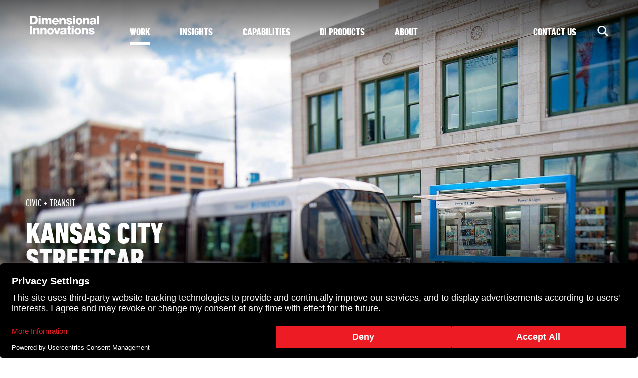

--- FILE ---
content_type: text/html; charset=utf-8
request_url: https://dimin.com/work/kansas-city-streetcar
body_size: 15576
content:
<!DOCTYPE html>
<html xmlns="http://www.w3.org/1999/xhtml" class="no-js" lang="en">
<head>
    <meta http-equiv="Content-Type" content="text/html;charset=utf-8" />
    <meta name="viewport" content="width=device-width, initial-scale=1.0" />
    <!-- Google Tag Manager -->
    <script>
        (function (w, d, s, l, i) {
            w[l] = w[l] || []; w[l].push({
                'gtm.start':
                    new Date().getTime(), event: 'gtm.js'
            }); var f = d.getElementsByTagName(s)[0],
                j = d.createElement(s), dl = l != 'dataLayer' ? '&l=' + l : ''; j.async = true; j.src =
                    'https://www.googletagmanager.com/gtm.js?id=' + i + dl; f.parentNode.insertBefore(j, f);
        })(window, document, 'script', 'dataLayer', 'GTM-WM6JLN');</script>
    <!-- GTM for Test environment: 'GTM-MTJCJ2BC'-->
    <!-- End Google Tag Manager -->

    <title>Kansas City Streetcar Shelters and Marker Signs | DI Projects</title>
    <link rel="preload" as="font" href="/fonts/DINNextLTPro-Condensed/font.woff2" type="font/woff2" crossorigin="anonymous">
<link rel="preload" as="font" href="/fonts/DINNextLTPro-HeavyCondensed/font.woff2" type="font/woff2" crossorigin="anonymous">
<link rel="preload" as="font" href="/fonts/DINNextLTPro-Regular/font.woff2" type="font/woff2" crossorigin="anonymous">
    <link rel="icon" sizes="32x32" href="/favicon-32.png">
    <link rel="icon" sizes="128x128" href="/favicon-128.png">
    <link rel="icon" sizes="167x167" href="/favicon-167.png">
    <link rel="icon" sizes="180x180" href="/favicon-180.png">
    <link rel="icon" sizes="192x192" href="/favicon-192.png">
    <link rel="icon" sizes="196x196" href="/favicon-196.png">
    <link rel="apple-touch-icon" sizes="167x167" href="/favicon-167.png">
    <link rel="apple-touch-icon" sizes="180x180" href="/favicon-180.png">
    <link rel="stylesheet preload" href="/imlightbox/im-lightbox.css" media="screen" as="style" />
    <link rel="stylesheet preload" href="/css/site.css?v=y0F4CJ7ICwFokrx8D7forMHovhvcz_N2d8Kzu-nJJJU" media="screen" as="style" />
    <script nomodule src="https://cdn.jsdelivr.net/npm/es5-shim@latest/es5-shim.min.js"></script>
    <script nomodule src="https://cdn.jsdelivr.net/npm/es6-shim@latest/es6-shim.min.js"></script>

    
    
        <script src="https://ajax.aspnetcdn.com/ajax/jquery/jquery-3.3.1.min.js" crossorigin="anonymous" integrity="sha384-tsQFqpEReu7ZLhBV2VZlAu7zcOV+rXbYlF2cqB8txI/8aZajjp4Bqd+V6D5IgvKT">
        </script>
<script>(window.jQuery||document.write("\u003Cscript src=\u0022/lib/jquery/dist/jquery.min.js\u0022 crossorigin=\u0022anonymous\u0022 integrity=\u0022sha384-tsQFqpEReu7ZLhBV2VZlAu7zcOV\u002BrXbYlF2cqB8txI/8aZajjp4Bqd\u002BV6D5IgvKT\u0022\u003E\u003C/script\u003E"));</script>
    

    
    
<link rel="canonical" href="https://dimin.com/work/kansas-city-streetcar" />


<meta property="og:type" content="website" />
<meta property="og:url" content="https://dimin.com/work/kansas-city-streetcar" />


        <meta name="description" content="Designing streetcar shelters and marker signs required us to create signage and fully-covered structures. We made the KC Streetcar a true work of art." />
        <meta property="og:description" content="Designing streetcar shelters and marker signs required us to create signage and fully-covered structures. We made the KC Streetcar a true work of art." />
        <meta property="og:image" content="https://dimin.com/assets/images/NoCrop_800x800/e0c94abd1e6840a2941dba0870147074.jpg" />

<meta property="og:title" content="Kansas City Streetcar Shelters and Marker Signs | DI Projects" />


    <meta name="msvalidate.01" content="8ABBCFB631615F0FD64127CD9DC00278" />

</head>
<body class="hero-w-textontop white-nav">
    <!-- Google Tag Manager (noscript) -->
    <noscript>
        <iframe src="https://www.googletagmanager.com/ns.html?id=GTM-WM6JLN"
                height="0" width="0" style="display:none;visibility:hidden" title="Google Tag"></iframe>
    </noscript>
    <!-- End Google Tag Manager (noscript) -->

    <script>document.documentElement.className = document.documentElement.className.replace('no-js', 'js');</script>
    <a class="skip-nav" href="#body">Skip Navigation</a>
<div class="navigation-wrap">
	<div class="navigation-center">
        <div class="navigation-left">
            <a class="navigation-logo" href="/" title="Home">
                <img class="red" src="/images/dimensional-innovations-red.png" alt="Dimensional Innovations" />
                <img class="white" src="/images/dimensional-innovations-white.png" alt="Dimensional Innovations" />
            </a>
            <a class="navigation-link active" id="nav-work" href="/work">Work</a>
            <a class="navigation-link" href="/insights">Insights</a>
            <a class="navigation-link" id="nav-capabilities" href="/capabilities">Capabilities</a>
            <a class="navigation-link" id="nav-products" href="/di-products">DI Products</a>
            <a class="navigation-link" id="nav-about" href="/about">About</a>
        </div>
		<div class="navigation-right">
			<a class="navigation-link" href="/contact">Contact Us</a>
			<a class="navigation-search" href="/search" title="Search icon"><span class="sr-only">Search</span></a>
		</div>
		<a class="navigation-mobile-trigger" href="javascript:;"><span class="sr-only">Menu</span></a>
	</div>
	<a class="navigation-overlay-close" href="javascript:;"><img src="/images/close-white.png" alt="White Close" /><span class="sr-only">Close Overlay</span></a>
</div>
<div class="navigation-overlay" id="navigation-overlay-work">
	<div class="navigation-overlay-center">
		<div class="navigation-block-wrap">
	<a class="navigation-block nbh1" href="/professional-sports">
		<span class="navigation-block-image">
			<img src="/images/navigation-images/intuit-nav.jpg" loading="lazy" alt="Image for Professional Sports" />
		</span>
		<span class="navigation-block-text">Professional Sports</span>
	</a>
	<a class="navigation-block" href="/corporate">
		<span class="navigation-block-image">
			<img src="/images/navigation-images/corporate-3.jpg" loading="lazy" alt="Image for Corporate" />
		</span>
		<span class="navigation-block-text">Corporate</span>
	</a>
	<a class="navigation-block nbw1" href="/museums-zoos-art">
		<span class="navigation-block-image">
			<img src="/images/navigation-images/museums-zoos-art-1.jpg" loading="lazy" alt="Image for Museums + Zoos + Art" />
		</span>
		<span class="navigation-block-text">Museums + Zoos +&nbsp;Art</span>
	</a>
	<a class="navigation-block nbw1 nbh3" href="/college-sports">
		<span class="navigation-block-image">
			<img src="/images/navigation-images/college-sports-3.jpg" loading="lazy" alt="Image for Collegiate Athletics" />
		</span>
		<span class="navigation-block-text">Collegiate Athletics</span>
	</a>
	<a class="navigation-block nbh3" href="/entertainment-hospitality">
		<span class="navigation-block-image">
			<img src="/images/navigation-images/entertainment-retail-2.jpg" loading="lazy" alt="Image for Entertainment + Hospitality" />
		</span>
		<span class="navigation-block-text">Entertainment + Hospitality</span>
	</a>
	<a class="navigation-block nbh2 nb-phase" href="/healthcare">
		<span class="navigation-block-image">
			<img src="/images/navigation-images/healthcare-2.jpg" loading="lazy" alt="Image for Healthcare" />
		</span>
		<span class="navigation-block-text">Healthcare</span>
	</a>
	<a class="navigation-block nbw5" href="/higher-education-student-life">
		<span class="navigation-block-image">
			<img src="/images/navigation-images/higher-ed-1.jpg" loading="lazy" alt="Image for Higher Education + Student Life" />
		</span>
		<span class="navigation-block-text">Higher Education + Student Life</span>
	</a>
	<a class="navigation-block nbw5" href="/civic-transit">
		<span class="navigation-block-image">
			<img src="/images/navigation-images/civic-transit.jpg" loading="lazy" alt="Image for Civic + Transit" />
		</span>
		<span class="navigation-block-text">Civic + Transit</span>
	</a>
	<a class="navigation-block nbw3-1 navigation-block-no-image active" href="/work">
		<span class="navigation-block-image">
		</span>
		<span class="navigation-block-text view-all">View All Projects</span>
	</a>
</div>

	</div>
</div>
<div class="navigation-overlay" id="navigation-overlay-about">
	<div class="navigation-overlay-center">
		<p class="navigation-overlay-watermark">Experience Design + Technology + Fabrication</p>
		<div class="navigation-overlay-link-wrap">
			<a class="navigation-overlay-link" href="/about"><span>About DI</span></a>
			<a class="navigation-overlay-link" href="/about#team"><span>Team</span></a>
			<a class="navigation-overlay-link" href="/about/history"><span>History</span></a>
            <a class="navigation-overlay-link" href="/di-internship-program"><span>Internships</span></a>
            <a class="navigation-overlay-link" href="/about/careers"><span>Careers</span></a>
			<a class="navigation-overlay-link" href="/about/diversity-inclusion"><span>Diversity + Inclusion</span></a>
			<a class="navigation-overlay-link" href="/press"><span>Press</span></a>
			<a class="navigation-overlay-link" href="/about/awards"><span>Awards</span></a>
			<a class="navigation-overlay-link" href="https://di-foundation.org/" target="_blank"><span>Foundation</span></a>
		</div>
	</div>
</div>
<div class="mobile-nav-overlay">
	<div class="mobile-nav-base">
		<div class="mobile-nav-center">
			<a class="mobile-nav-link" id="mobile-nav-work" href="/work">Work</a>
			<a class="mobile-nav-link" href="/insights">Insights</a>
			<a class="mobile-nav-link" id="mobile-nav-capabilities" href="/capabilities">Capabilities</a>
			<a class="mobile-nav-link" id="mobile-nav-products" href="/di-products">DI Products</a>
			<a class="mobile-nav-link" id="mobile-nav-about" href="/about">About</a>
			<a class="mobile-nav-link" href="/contact">Contact Us</a>
			<div class="mobile-nav-search-wrap fancy-parent">
                <label class="mobile-nav-search-label" for="mobile-nav-search-submit">Search</label>
				<input class="mobile-nav-search-input fancy-field" id="mobile-nav-search" type="text" placeholder="Search" />
				<input class="mobile-nav-search-submit" type="submit" id="mobile-nav-search-submit" value="Search submit" />
			</div>
		</div>
	</div>
</div>
<div class="mobile-nav-page-mask">
	<div class="mobile-nav-page" id="mobile-nav-work-page">
		<div class="mobile-nav-center">
			<a class="mobile-nav-page-back" href="javascript:;">Back to Menu</a>
			<a class="mobile-nav-page-close" href="javascript:;"><span class="sr-only">Close Menu</span></a>
			<a class="mobile-nav-link-small" href="/professional-sports">Professional Sports</a>
			<a class="mobile-nav-link-small" href="/college-sports">Collegiate Athletics</a>
			<a class="mobile-nav-link-small" href="/corporate">Corporate</a>
			<a class="mobile-nav-link-small" href="/higher-education-student-life">Higher Education + Student Life</a>
			<a class="mobile-nav-link-small" href="/entertainment-hospitality">Entertainment + Hospitality</a>
			<a class="mobile-nav-link-small" href="/civic-transit">Civic + Transit</a>
			<a class="mobile-nav-link-small" href="/museums-zoos-art">Museums + Zoos +&nbsp;Art</a>
			<a class="mobile-nav-link-small" href="/healthcare">Healthcare</a>
            <a class="mobile-nav-link-small" href="/work/work-in-progress">Work In Progress</a>
			<a class="mobile-nav-link-small" href="/work">View All</a>
		</div>
	</div>
	<div class="mobile-nav-page" id="mobile-nav-about-page">
		<div class="mobile-nav-center">
			<a class="mobile-nav-page-back" href="javascript:;">Back to Menu</a>
			<a class="mobile-nav-page-close" href="javascript:;"><span class="sr-only">Close Menu</span></a>
			<a class="mobile-nav-link-small" href="/about">About DI</a>
			<a class="mobile-nav-link-small" href="/about#team">Team</a>
			<a class="mobile-nav-link-small" href="/about/history">History</a>
            <a class="mobile-nav-link-small" href="/di-internship-program">Internships</a>
            <a class="mobile-nav-link-small" href="/about/careers">Careers</a>
			<a class="mobile-nav-link-small" href="/about/diversity-inclusion">Diversity + Inclusion</a>
			<a class="mobile-nav-link-small" href="/press">Press</a>
			<a class="mobile-nav-link-small" href="/about/awards">Awards</a>
		</div>
	</div>
	<div class="mobile-nav-page" id="mobile-nav-capabilities-page">
		<div class="mobile-nav-center">
			<a class="mobile-nav-page-back" href="javascript:;">Back to Menu</a>
			<a class="mobile-nav-page-close" href="javascript:;"><span class="sr-only">Close Menu</span></a>
			<a class="mobile-nav-link-small" href="/experience-design">Experience Design</a>
			<a class="mobile-nav-link-small" href="/brand-activation">Brand Activation</a>
			<a class="mobile-nav-link-small" href="/tech">Tech</a>
			<a class="mobile-nav-link-small" href="/fabrication">Fabrication</a>
			<a class="mobile-nav-link-small" href="/build">Build</a>
			<a class="mobile-nav-link-small" href="/innovation-lab">Innovation Lab</a>
		</div>
	</div>
</div>

<div class="fixed-nav-wrap">
    <div class="fixed-nav-bar">
        <a class="fixed-nav-home" href="/"><span class="sr-only">Home</span></a>
        <a class="fixed-nav-link active" id="fixed-nav-work" href="/work">Work</a>
        <a class="fixed-nav-link" href="/insights">Insights</a>
        <a class="fixed-nav-link" id="fixed-nav-capabilities" href="/capabilities">Capabilities</a>
        <a class="fixed-nav-link" id="fixed-nav-products" href="/di-products">DI Products</a>
        <a class="fixed-nav-link" id="fixed-nav-about" href="/about">About</a>
        <div class="fixed-nav-right">
            <a class="fixed-nav-link" href="/contact">Contact Us</a>
            <a class="fixed-nav-search" href="/search"><span class="sr-only">Search</span></a>
        </div>
        <div class="clearfix">&nbsp;</div>
    </div>
    <div class="fixed-mobile-nav-bar">
        <div class="fixed-mobile-nav-bar-center">
            <a class="fixed-mobile-nav-logo" href="/"><img src="/images/dimensional-innovations-red.png" alt="Dimensional Innovations" /></a>
            <a class="fixed-mobile-nav-trigger" href="javascript:;"><span class="sr-only">Menu</span></a>
        </div>
    </div>
    <div class="fixed-nav-wrap contact-mobile-wrap">
        <div class="fixed-page-nav-wrap">
        <a class="fixed-page-nav-section-link smoothScroll scrollSectionLink current" href="#contact">Contact</a>
        <a class="fixed-page-nav-section-link scrollSectionLink smoothScroll" href="#tech">Tech Support</a>
        <a class="fixed-page-nav-section-link scrollSectionLink smoothScroll" href="#media">Media Inquiries</a>
        <a class="fixed-page-nav-section-link scrollSectionLink smoothScroll" href="#careers">Careers</a>
        </div>
    </div>
</div>



    <section class="full-wrap" id="body">
        

<div class="default-page-headline-spacer">&nbsp;</div>
<div class="default-page-wrap imlbGalleryWrap">
            <div class="content-hero-wrap content-hero-wrap-project hero-wrap">
                <div data-object="galleryItem" data-type="image" data-url="/assets/images/processed/NoCrop_2560x2560/667-kc-streetcar-shelter.jpg" data-slug="667-kc-streetcar-shelter"><div class="hero-video-wrap"><div class="hero-image-wrap"><img alt="KC-Streetcar-Shelter" src="/assets/images/processed/NoCrop_2560x2560/667-kc-streetcar-shelter.jpg"></img></div></div></div>
                <div class="project-headline-wrap">
                    <div class="project-headline-wrap-inner">
                            <a href="/work/civic-transit" class="project-details"><span>Civic &#x2B; Transit </span></a>
                        <h1 class="lg-page-headline-black">Kansas City Streetcar</h1>
                    </div>
                </div>
            </div>
    
<div class="module-list" data-section="moduleList">
                    <div class="default-page-center">
        <div class="project-page-left-wrap">
            <p class="page-headline-black">Next stop, shelters at the crossroad</p>
            <p class="page-headline-grad">of function and community-first design.</p>
        </div>
        <div class="project-page-right-wrap">
            <p class="default-page-text"><p>Running from the River Market on the north end to Union Station and Crown Center on the south, the Kansas City Streetcar, which opened to the public in May 2016, connects all the downtown neighborhoods with 16 platform stops and 2 miles of track. Streetcars arrive approximately every 10-minutes during peak hours and since they are fare-free, visitors and residents alike can easily explore Kansas City on their schedule. In fact, during the first two months of operation, the streetcars carried nearly 400,000 passengers.</p>
</p>
        </div>
    <div class="clearfix">&nbsp;</div>
</div>

                    <div class="default-page-center">
    <div class="quick-fact-section">
        <div class="quick-fact-wrap">
                <div class="quick-fact">
                    <p class="quick-fact-title">16</p>
                    <p class="quick-fact-text">Platform stops connecting the Kansas City metro</p>
                </div>
                <div class="quick-fact">
                    <p class="quick-fact-title">200,000</p>
                    <p class="quick-fact-text">Passengers a month ride down the 2 miles of track to reach their final destinations</p>
                </div>
        </div>
    </div>
</div>

                    
	<div class="breakout-page-center">
		<div class="facilities-image-wrap facilities-image-wrap-stack ">
					<a href="/work/kansas-city-streetcar#664-streetcar-shelter" data-object="galleryItem" data-type="image" class="imlbImageWrap" data-url="/assets/images/processed/NoCrop_2560x2560/664-streetcar-shelter.jpg" data-slug="664-streetcar-shelter">
						<img alt="Streetcar-Shelter" data-lazy="/assets/images/processed/NoCrop_2560x2560/664-streetcar-shelter.jpg" height="1000" loading="lazy" src="/assets/images/processed/NoCrop_2560x2560/664-streetcar-shelter.jpg" width="1000" />
					</a>
					<a href="/work/kansas-city-streetcar#665-river-market-streetcar-shelter" data-object="galleryItem" data-type="image" class="imlbImageWrap" data-url="/assets/images/processed/NoCrop_2560x2560/665-river-market-streetcar-shelter.jpg" data-slug="665-river-market-streetcar-shelter">
						<img alt="River-Market-Streetcar-Shelter" data-lazy="/assets/images/processed/NoCrop_2560x2560/665-river-market-streetcar-shelter.jpg" height="1000" loading="lazy" src="/assets/images/processed/NoCrop_2560x2560/665-river-market-streetcar-shelter.jpg" width="1000" />
					</a>
					<a href="/work/kansas-city-streetcar#666-downtown-detail" data-object="galleryItem" data-type="image" class="imlbImageWrap" data-url="/assets/images/processed/NoCrop_2560x2560/666-downtown-detail.jpg" data-slug="666-downtown-detail">
						<img alt="Downtown-Detail" data-lazy="/assets/images/processed/NoCrop_2560x2560/666-downtown-detail.jpg" height="1000" loading="lazy" src="/assets/images/processed/NoCrop_2560x2560/666-downtown-detail.jpg" width="1000" />
					</a>
		</div>
	</div>
<script src="https://player.vimeo.com/api/player.js"></script>
<script>
		document.addEventListener("DOMContentLoaded", function () {
		let videos = document.querySelectorAll(".videoEmbed iframe");
		let observer = new IntersectionObserver((entries) => {
			entries.forEach(entry => {
				let video = entry.target;
				let parent = video.parentElement;
				let autoplay = parent.getAttribute("data-autoplay");
				let videoSrc = video.getAttribute("src");
				if (autoplay.toLowerCase() == "false") return;
				let vimeoPlayer = videoSrc.includes("vimeo.com") ? new Vimeo.Player(video) : null;

				if (entry.isIntersecting) {
					if (videoSrc.includes("youtube.com")) {
						video.contentWindow.postMessage('{"event":"command","func":"playVideo","args":""}', '*');
					} else if (vimeoPlayer) {
						vimeoPlayer.play();
					}
				} else {
					if (videoSrc.includes("youtube.com")) {
						video.contentWindow.postMessage('{"event":"command","func":"pauseVideo","args":""}', '*');
					} else if (vimeoPlayer) {
						vimeoPlayer.pause();
					}
				}
			});
		}, { threshold: 0.5 });

		videos.forEach(video => observer.observe(video));
	});
</script>




                    
    <div class="default-page-center">
        <div class="results-wrap">
            <div class="project-page-left-wrap default-page-text-wrap">
                <p>Dimensional Innovations partnered with HDR Design, KC Streetcar Authority, KC Public Works, Streetcar Constructors, and local business owners to value engineer and fabricate 13 <a href="/services/station-markers-pylons">streetcar shelters</a> and 16 marker signs. The steel and aluminum shelters feature edge-lit glass panels, a tough acrylic roof, and a custom ipe wood seat. The streetcar markers proved more difficult to engineer and fabricate than the shelters with their routed letters inlaid between two pieces of highly polished five-inch-thick acrylic.</p>

            </div>
                    <div class="project-page-right-wrap">
                        <div class="stats-table-wrap">
                        </div>
                    </div>
            <div class="clearfix">&nbsp;</div>
        </div>
    </div>


                    
	<div class="breakout-page-center">
		<div class="facilities-image-wrap facilities-image-wrap-stack ">
					<a href="/work/kansas-city-streetcar#669-kc-streetcar-shelter-night" data-object="galleryItem" data-type="image" class="imlbImageWrap" data-url="/assets/images/processed/NoCrop_2560x2560/669-kc-streetcar-shelter-night.jpg" data-slug="669-kc-streetcar-shelter-night">
						<img alt="KC-Streetcar-Shelter-Night" data-lazy="/assets/images/processed/NoCrop_2560x2560/669-kc-streetcar-shelter-night.jpg" height="1000" loading="lazy" src="/assets/images/processed/NoCrop_2560x2560/669-kc-streetcar-shelter-night.jpg" width="1000" />
					</a>
					<a href="/work/kansas-city-streetcar#670-city-market-streetcar-shelter" data-object="galleryItem" data-type="image" class="imlbImageWrap" data-url="/assets/images/processed/NoCrop_2560x2560/670-city-market-streetcar-shelter.jpg" data-slug="670-city-market-streetcar-shelter">
						<img alt="City-Market-Streetcar-Shelter" data-lazy="/assets/images/processed/NoCrop_2560x2560/670-city-market-streetcar-shelter.jpg" height="1000" loading="lazy" src="/assets/images/processed/NoCrop_2560x2560/670-city-market-streetcar-shelter.jpg" width="1000" />
					</a>
					<a href="/work/kansas-city-streetcar#671-river-market-shelter" data-object="galleryItem" data-type="image" class="imlbImageWrap" data-url="/assets/images/processed/NoCrop_2560x2560/671-river-market-shelter.jpg" data-slug="671-river-market-shelter">
						<img alt="River-Market-Shelter" data-lazy="/assets/images/processed/NoCrop_2560x2560/671-river-market-shelter.jpg" height="1000" loading="lazy" src="/assets/images/processed/NoCrop_2560x2560/671-river-market-shelter.jpg" width="1000" />
					</a>
		</div>
	</div>
<script src="https://player.vimeo.com/api/player.js"></script>
<script>
		document.addEventListener("DOMContentLoaded", function () {
		let videos = document.querySelectorAll(".videoEmbed iframe");
		let observer = new IntersectionObserver((entries) => {
			entries.forEach(entry => {
				let video = entry.target;
				let parent = video.parentElement;
				let autoplay = parent.getAttribute("data-autoplay");
				let videoSrc = video.getAttribute("src");
				if (autoplay.toLowerCase() == "false") return;
				let vimeoPlayer = videoSrc.includes("vimeo.com") ? new Vimeo.Player(video) : null;

				if (entry.isIntersecting) {
					if (videoSrc.includes("youtube.com")) {
						video.contentWindow.postMessage('{"event":"command","func":"playVideo","args":""}', '*');
					} else if (vimeoPlayer) {
						vimeoPlayer.play();
					}
				} else {
					if (videoSrc.includes("youtube.com")) {
						video.contentWindow.postMessage('{"event":"command","func":"pauseVideo","args":""}', '*');
					} else if (vimeoPlayer) {
						vimeoPlayer.pause();
					}
				}
			});
		}, { threshold: 0.5 });

		videos.forEach(video => observer.observe(video));
	});
</script>




                    
	<div class="breakout-page-center">
		<div class="facilities-image-wrap facilities-image-wrap-stack ">
					<a href="/work/kansas-city-streetcar#672-union-station-streetcar-shelter" data-object="galleryItem" data-type="image" class="imlbImageWrap" data-url="/assets/images/processed/NoCrop_2560x2560/672-union-station-streetcar-shelter.jpg" data-slug="672-union-station-streetcar-shelter">
						<img alt="Union-Station-Streetcar-Shelter" data-lazy="/assets/images/processed/NoCrop_2560x2560/672-union-station-streetcar-shelter.jpg" height="1000" loading="lazy" src="/assets/images/processed/NoCrop_2560x2560/672-union-station-streetcar-shelter.jpg" width="1000" />
					</a>
					<a href="/work/kansas-city-streetcar#673-shelter-detail" data-object="galleryItem" data-type="image" class="imlbImageWrap" data-url="/assets/images/processed/NoCrop_2560x2560/673-shelter-detail.jpg" data-slug="673-shelter-detail">
						<img alt="Shelter-Detail" data-lazy="/assets/images/processed/NoCrop_2560x2560/673-shelter-detail.jpg" height="1000" loading="lazy" src="/assets/images/processed/NoCrop_2560x2560/673-shelter-detail.jpg" width="1000" />
					</a>
					<a href="/work/kansas-city-streetcar#674-power-light-streetcar-shelter" data-object="galleryItem" data-type="image" class="imlbImageWrap" data-url="/assets/images/processed/NoCrop_2560x2560/674-power-light-streetcar-shelter.jpg" data-slug="674-power-light-streetcar-shelter">
						<img alt="Power-Light-Streetcar-Shelter" data-lazy="/assets/images/processed/NoCrop_2560x2560/674-power-light-streetcar-shelter.jpg" height="1000" loading="lazy" src="/assets/images/processed/NoCrop_2560x2560/674-power-light-streetcar-shelter.jpg" width="1000" />
					</a>
		</div>
	</div>
<script src="https://player.vimeo.com/api/player.js"></script>
<script>
		document.addEventListener("DOMContentLoaded", function () {
		let videos = document.querySelectorAll(".videoEmbed iframe");
		let observer = new IntersectionObserver((entries) => {
			entries.forEach(entry => {
				let video = entry.target;
				let parent = video.parentElement;
				let autoplay = parent.getAttribute("data-autoplay");
				let videoSrc = video.getAttribute("src");
				if (autoplay.toLowerCase() == "false") return;
				let vimeoPlayer = videoSrc.includes("vimeo.com") ? new Vimeo.Player(video) : null;

				if (entry.isIntersecting) {
					if (videoSrc.includes("youtube.com")) {
						video.contentWindow.postMessage('{"event":"command","func":"playVideo","args":""}', '*');
					} else if (vimeoPlayer) {
						vimeoPlayer.play();
					}
				} else {
					if (videoSrc.includes("youtube.com")) {
						video.contentWindow.postMessage('{"event":"command","func":"pauseVideo","args":""}', '*');
					} else if (vimeoPlayer) {
						vimeoPlayer.pause();
					}
				}
			});
		}, { threshold: 0.5 });

		videos.forEach(video => observer.observe(video));
	});
</script>




</div>



        <div class="wide-area-wrap">
    <div class="wide-page-center">
        <div class="full-article-wrap-rev">
			<div class="full-featured-article">
				<span class="full-article-title">Civic &#x2B; Transit </span>
				<span class="full-article-excerpt">From bus and rapid transit shelters to digital signage systems, we view every transit project as an opportunity to move people, tell a story, connect communities and infuse fun into functional. And all of our work is proudly designed and made in the USA.</span>
			    <div class="cta-wrap">
				    <a class="default-page-cta-outline" href="/work/civic-transit">View All Projects</a>
			    </div>
				<div class="cta-wrap">
                    <a class="full-red-cta" href="/civic-transit">Learn More<span class="sr-only"> about Professional Sports</span></a>
				</div>
			</div>
        </div>
        <div class="clearfix">&nbsp;</div>
    </div>
    <div class="full-no-center">
        <div class="facility-slider-nav">
            <a href="javascript:;" class="prev">&nbsp;<span class="sr-only">Previous Slide</span></a>
                <a href="javascript:;" class="next">&nbsp;<span class="sr-only">Next Slide</span></a>
        </div>
        <div class="facility-slider-wrap">

            <div class="facility-slider-inner">
                <link rel="preload" href="/slick/slick.css" as="style" importance="low" onload="this.onload=null;this.rel='stylesheet'">
                <noscript><link rel="stylesheet" href="/slick/slick.css"></noscript>
                <script src="/slick/slick.min.js" defer></script>
                <div class="facility-wrap">
                        <a href="/work/lees-summit-green-street-grove-wickets" class="facility-entry">
                            <img alt="LS video" data-lazy="/assets/images/processed/NoCrop_1000x1000/20267-ls-video.jpg" height="1000" loading="lazy" src="/assets/images/processed/NoCrop_1000x1000/20267-ls-video.jpg" width="1000" />
                            <span class="facility-padding">
                                <span class="facility-title">Lee&#x2019;s Summit Green Street Grove Wickets</span>
                            </span>
                        </a>
                        <a href="/work/capital-metro" class="facility-entry">
                            <img alt="Cap Metro" data-lazy="/assets/images/processed/NoCrop_1000x1000/13663-cap-metro.jpg" height="1000" loading="lazy" src="/assets/images/processed/NoCrop_1000x1000/13663-cap-metro.jpg" width="1000" />
                            <span class="facility-padding">
                                <span class="facility-title">Capital Metro</span>
                            </span>
                        </a>
                        <a href="/work/kansas-city-international-airport-terminal" class="facility-entry">
                            <img alt="KCI" data-lazy="/assets/images/processed/NoCrop_1000x1000/16241-kci.png" height="1000" loading="lazy" src="/assets/images/processed/NoCrop_1000x1000/16241-kci.png" width="1000" />
                            <span class="facility-padding">
                                <span class="facility-title">Kansas City International Airport Terminal</span>
                            </span>
                        </a>
                        <a href="/work/haymarket-pedestrian-bridge" class="facility-entry">
                            <img alt="Lincoln-Nebraska-Pedestrian-Bridge" data-lazy="/assets/images/processed/NoCrop_1000x1000/987-lincoln-nebraska-pedestrian-bridge.jpg" height="1000" loading="lazy" src="/assets/images/processed/NoCrop_1000x1000/987-lincoln-nebraska-pedestrian-bridge.jpg" width="1000" />
                            <span class="facility-padding">
                                <span class="facility-title">Haymarket Pedestrian Bridge</span>
                            </span>
                        </a>
                        <a href="/work/kansas-city-library" class="facility-entry">
                            <img alt="Library-Giant-Books" data-lazy="/assets/images/processed/NoCrop_1000x1000/660-library-giant-books.jpg" height="1000" loading="lazy" src="/assets/images/processed/NoCrop_1000x1000/660-library-giant-books.jpg" width="1000" />
                            <span class="facility-padding">
                                <span class="facility-title">Kansas City Library</span>
                            </span>
                        </a>
                        <a href="/work/tulsa-transit" class="facility-entry">
                            <img alt="Tulsa-Bus-Stop-Night" data-lazy="/assets/images/processed/NoCrop_1000x1000/1013-tulsa-bus-stop-night.jpg" height="1000" loading="lazy" src="/assets/images/processed/NoCrop_1000x1000/1013-tulsa-bus-stop-night.jpg" width="1000" />
                            <span class="facility-padding">
                                <span class="facility-title">Tulsa Transit</span>
                            </span>
                        </a>
                        <a href="/work/kcata-max-bus-rapid-transit" class="facility-entry">
                            <img alt="KC-Max-Bus-Stop" data-lazy="/assets/images/processed/NoCrop_1000x1000/1035-kc-max-bus-stop.jpg" height="1000" loading="lazy" src="/assets/images/processed/NoCrop_1000x1000/1035-kc-max-bus-stop.jpg" width="1000" />
                            <span class="facility-padding">
                                <span class="facility-title">KCATA MAX &amp; Bus Rapid Transit</span>
                            </span>
                        </a>
                        <a href="/work/harrisonville-clocktower" class="facility-entry">
                            <img alt="Clocktower-Detail" data-lazy="/assets/images/processed/NoCrop_1000x1000/631-clocktower-detail.jpg" height="1000" loading="lazy" src="/assets/images/processed/NoCrop_1000x1000/631-clocktower-detail.jpg" width="1000" />
                            <span class="facility-padding">
                                <span class="facility-title">Harrisonville Clocktower</span>
                            </span>
                        </a>
                        <a href="/work/parade-of-hearts" class="facility-entry">
                            <img alt="hearts" data-lazy="/assets/images/processed/NoCrop_1000x1000/2873-hearts.jpg" height="1000" loading="lazy" src="/assets/images/processed/NoCrop_1000x1000/2873-hearts.jpg" width="1000" />
                            <span class="facility-padding">
                                <span class="facility-title">Parade of Hearts</span>
                            </span>
                        </a>
                        <a href="/work/omaha-rapid-bus-transit-system" class="facility-entry">
                            <img alt="Omaha-Bus-Stop" data-lazy="/assets/images/processed/NoCrop_1000x1000/1021-omaha-bus-stop.jpg" height="1000" loading="lazy" src="/assets/images/processed/NoCrop_1000x1000/1021-omaha-bus-stop.jpg" width="1000" />
                            <span class="facility-padding">
                                <span class="facility-title">Omaha Rapid Bus Transit System</span>
                            </span>
                        </a>
                        <a href="/work/academy-bank-express" class="facility-entry">
                            <img alt="Academy-Bank-ITM" data-lazy="/assets/images/processed/NoCrop_1000x1000/624-academy-bank-itm.jpg" height="1000" loading="lazy" src="/assets/images/processed/NoCrop_1000x1000/624-academy-bank-itm.jpg" width="1000" />
                            <span class="facility-padding">
                                <span class="facility-title">Academy Bank Express</span>
                            </span>
                        </a>

                </div>
            </div>
        </div>
    </div>
</div>


    
<div class="default-page-center" id="experts">
    <div class="talk-expert-section">
        <div class="inline-section-title-wrap">
            <p class="full-article-title">Talk to Our Experts</p>
			<p class="inline-section-title-text">Whether you have a fully-baked idea or are just exploring the possible, our proven-effective approach makes it easy to help you determine where to start and how DI can help.  We'd love to learn more!</p>
            <p class="inline-section-title-text">&nbsp;</p>
            <a class="red-cta" href="javascript:;" data-action="contactOverlay" data-overlay-type="expert">Get in Touch</a>
        </div>
    <div class="talk-expert">
        <div class="talk-expert-image">
                <img src="/assets/images/processed/NoCrop_800x800/15072-chad-hutson.jpg" alt="Chad Hutson" width="648" height="648" />
        </div>
        <p class="talk-expert-name">Chad Hutson</p>
        <p class="talk-expert-number">Chief Strategy Officer</p>
            <p class="talk-expert-text">
                <span class="talk-expert-more">
                    Chad Hutson has forged a notable career leading teams of creative &amp; technology professionals, building the trust of clients &amp; partners, and helping to transform physical spaces into exceptional experiences for some of the most...
                <a href="javascript:;" data-id="3232" data-action="teamBio" data-slug="chad-hutson">
                    more about Chad Hutson
                    <span style="display:none">
                            <img src="/assets/images/processed/NoCrop_1000x1000/15072-chad-hutson.jpg" alt="Chad Hutson" />

                        <span data-section="teamName">Chad Hutson</span>
                        <span data-section="teamTitle">Chief Strategy Officer</span>
                    </span>
                </a>
            </span>
        </p>
            <div style="display:none;" data-section="teamMemberInfo" data-id="3232">
                <div data-section="teamBiography"><p>Chad Hutson has forged a notable career leading teams of creative &amp; technology professionals, building the trust of clients &amp; partners, and helping to transform physical spaces into exceptional experiences for some of the most recognized brands and entertainers in the world.</p>

<p>At Dimensional Innovations, Chad serves as Chief Strategy Officer, where he works across the experience design, build and technology team&rsquo;s multiple practice areas to bolster digital innovation within physical spaces for its diverse clientele.</p>

<p>Formerly, as co-founder and CEO of specialized creative agency Leviathan, Chad led overall operations, business development and strategy for the organization, which was acquired by digital consultancy Envoy in 2017. His efforts fostered client relationships with Nike, Disney, Amazon, T-Mobile, FedEx, Universal, McDonald&rsquo;s and Airbus among others, as well as recognition for the agency&rsquo;s work by Wired, Fast Company, Forbes, Communication Arts, the FWA, Event Marketer, the One Show and more.</p>

<p>Prior to Leviathan, Chad co-founded and led digital agency eatdrink in 2002; managed creative technology projects for experiential marketing firm MC2; and handled operations for audiovisual company Soundelux Showorks; all of which helped shape a balance of leading both business and creative initiatives across a span of multiple decades.</p>
</div>
                <div data-section="teamSocialLinks">
                                <a class="team-member-contact-social li" href="https://www.linkedin.com/in/chadhutson"><span class="sr-only">https://www.linkedin.com/in/chadhutson</span></a>
                </div>
            </div>
    </div>
    <div class="talk-expert">
        <div class="talk-expert-image">
                <img src="/assets/images/processed/NoCrop_800x800/267-rick-smith.jpg" alt="Rick Smith" width="648" height="648" />
        </div>
        <p class="talk-expert-name">Rick Smith</p>
        <p class="talk-expert-number">VP/ECD Experiential Design</p>
            <p class="talk-expert-text">
                <span class="talk-expert-more">
                    A truly versatile designer, manager and creative leader, Rick Smith brings more than 20 years experience to DI. Rick inspires excellence in DI&rsquo;s creative team, crafting fully integrated designs and rich experiences with end users in...
                <a href="javascript:;" data-id="5317" data-action="teamBio" data-slug="rick-smith">
                    more about Rick Smith
                    <span style="display:none">
                            <img src="/assets/images/processed/NoCrop_1000x1000/267-rick-smith.jpg" alt="Rick Smith" />

                        <span data-section="teamName">Rick Smith</span>
                        <span data-section="teamTitle">VP/ECD Experiential Design</span>
                    </span>
                </a>
            </span>
        </p>
            <div style="display:none;" data-section="teamMemberInfo" data-id="5317">
                <div data-section="teamBiography"><p>A truly versatile designer, manager and creative leader, Rick Smith brings more than 20 years experience to DI. Rick inspires excellence in DI&rsquo;s creative team, crafting fully integrated designs and rich experiences with end users in mind. He manages creative direction and team efforts, streamlining design processes for all of DI&rsquo;s projects.<br />
Rick&rsquo;s strength lies in his ability to connect brands and their customers to the physical environment. His collaborative and comprehensive approach details the project vision through words, ideas and images.</p>

<p>Not only a leader at DI, Rick is heavily involved in the Kansas City design community. A member of the Society for Environmental Graphic Design (SEGD) and AIGA, Rick chairs the local SEGD chapter, is on the AIGAKC Board of Directors and on the Kansas City Design Week Planning committee.</p>

<p>Married for over 10 years, Rick and his wife have two children. An outdoors-kind-of-guy, Rick enjoys climbing, camping, mountaineering, and just generally being outside. He also plays guitar and coaches his daughter&rsquo;s softball team in his not-so-abundant spare time.</p>
</div>
                <div data-section="teamSocialLinks">
                </div>
            </div>
    </div>
        <div class="clearfix">&nbsp;</div>
    </div>
</div>

<div class="team-member-popup" data-overlay="teamOverlay">
	<a class="team-member-popup-close" data-action="overlayClose" href="javascript:;"><span class="sr-only">Close</span></a>
    <div class="team-member-inner-wrap">
        <link rel="stylesheet" href="/css/jquery.scrollbar.css" />
        <script src="/js/eui/jquery.scrollbar.js"></script>
        <div class="team-member-content-inner scrollbar-outer">
            <div class="team-member-popup-image" data-overlay-section="image">
            </div>
            <div class="team-member-popup-overflow">
                <div class="team-member-popup-content">

                    <div class="team-member-popup-content-inner">
                        <p class="team-member-popup-name" data-overlay-section="name"></p>
                        <p class="team-member-popup-title" data-overlay-section="title"></p>
                        <div class="team-member-popup-contact-info" data-overlay-section="socialLinks">
                        </div>
                        <div class="biography" data-overlay-section="biography"></div>
                    </div>

                </div>
            </div>
        </div>
    </div>
</div>

</div>




    </section>
    <a class="back-to-top" href="#"><span class="sr-only">Back to Top</span></a>
    <div class="footer-wrap">
    <div class="footer-center">
        <div class="footer-logo"><span class="sr-only">Dimensional Innovations</span></div>
        <div class="footer-top">
            <div class="footer-inspire">
                <p class="footer-inspire-text">The world is full of mediocre experiences <br /><span>We help our clients create remarkable ones</span></p>
				<div class="footer-location-top-wrap">
					<span class="footer-location">Kansas City</span>
					<span class="footer-location">Atlanta</span>
					<span class="footer-location">Chicago</span> <br />
					<span class="footer-location">Denver</span>
					<span class="footer-location">Los Angeles</span>
					<span class="footer-location">Minneapolis</span>
				</div>
            </div>
            <div class="footer-dynamic">
                    <p class="footer-heading">Civic &#x2B; Transit </p>
                    <p class="footer-text">From bus and rapid transit shelters to digital signage systems, we view every transit project as an opportunity to move people, tell a story, connect communities and infuse fun into functional. And all of our work is proudly designed and made in the USA. <a href="/civic-transit">See our work</a></p>
			    <div class="subscribe-wrap">
				    <p class="footer-heading">Remarkable Experiences in your inbox</p>
				    <a class="drk-cta" href="javascript:;" data-action="newsletterOverlay" data-overlay-type="footer">subscribe</a>
			    </div>
            </div>
			<div class="footer-column footer-column-links">
				<a class="footer-heading" href="/about">About DI</a>
				<a class="footer-link" href="/about#team">Team</a>
				<a class="footer-link" href="/about/history">History</a>
				<a class="footer-link" href="/about/careers">Careers</a>
				<a class="footer-link" href="/about/diversity-inclusion">Diversity + Inclusion</a>
				<a class="footer-link" href="/press">Press</a>
				<a class="footer-link" href="/about/awards">Awards</a>
				<a class="footer-link" href="https://di-foundation.org/" target="_blank">Foundation</a>
			</div>
			<div class="footer-column">
				<a class="footer-heading" href="/contact">Contact Us</a>
				<a class="footer-link" href="tel:+1-913-384-3488">(913) 384-3488</a>
					<div class="footer-link-space">&nbsp;</div>
					<p class="footer-text">Tell us about your upcoming&nbsp;project</p>
					<a class="red-cta" href="/contact" data-action="contactOverlay" data-overlay-type="footer">Get Started</a>
				<div class="subscribe-wrap-mobile">
					<p class="footer-heading">Remarkable Experiences in your inbox</p>
					<a class="drk-cta" href="javascript:;" data-action="newsletterOverlay" data-overlay-type="footer">subscribe</a>
				</div>
			</div>
        </div>
        <div class="footer-bottom">
            <div class="footer-location-wrap">
                <span class="footer-location-icon"><img src="/images/footer-flag-icon.2.png" loading="lazy" alt="Flag Icon" width="160" height="120" /></span>
				<!-- <span class="footer-location-icon"><img src="/images/footer-inc-5000-icon.png" loading="lazy" alt="Inc 5000 Icon" width="119" height="112" /></span> -->
            </div>
            <div class="footer-copyright-wrap">
				<p class="footer-copyright">&copy; 2026 Dimensional Innovations // All Rights Reserved&#8203;<br class="show-mobile" /><span class="hide-mobile"> // </span><a href="/services">Design, Make, Innovate</a> // <a href="/privacy">Privacy&nbsp;Policy</a> // <a href="javascript:void(0)" onClick="UC_UI.showSecondLayer();">Privacy Settings</a></p>
                <div class="footer-social-wrap">
                    <a class="footer-social fb" href="https://www.facebook.com/dimensionalinnovations" target="_blank"><span class="sr-only">Facebook</span></a>
                    <a class="footer-social tw" href="https://twitter.com/WeAreDI" target="_blank"><span class="sr-only">Twitter</span></a>
                    <a class="footer-social in" href="https://www.instagram.com/dimensional_innovations/" target="_blank"><span class="sr-only">Instagram</span></a>
                    <a class="footer-social li" href="https://www.linkedin.com/company/dimensional-innovations/" target="_blank"><span class="sr-only">LinkedIn</span></a>
                    <a class="footer-social yt" href="https://www.youtube.com/c/DimensionalInnovations" target="_blank"><span class="sr-only">YouTube</span></a>
                </div>
                <a class="footer-imagemakers" href="https://www.imagemakers-inc.com/" target="_blank">Website by Imagemakers</a>
            </div>
        </div>
    </div>
</div>

<div class="newsletter-signup-wrap close">
	<div class="newsletter-signup-center">
		<a class="newsletter-signup-close" data-action="closeContactOverlay" href="javascript:;"><span class="sr-only">Close</span></a>
		<p class="newsletter-popup-heading">Remarkable Experiences in Your Inbox</p>
		<p class="newsletter-popup-text">Click here to be included in upcoming DI Communications.</p>
		<a class="red-cta" href="javascript:;" data-action="newsletterOverlay" data-overlay-type="footer">Subscribe</a>
	</div>
</div>
        
<div class="contact-expert-overlay" data-overlay="contactOverlay">
    <a class="contact-expert-overlay-close" data-action="closeContactOverlay" href="javascript:;"><span class="sr-only">Close</span></a>
    <div class="contact-expert-overlay-center">
        <div class="contact-expert-overlay-left" data-showfor="footer">
            <p class="contact-expert-overlay-title" id="first-original">Get in Touch with Us</p>
            <div id="confirmation" aria-hidden="true" style="visibility:hidden;display:none;">
                <p class="contact-expert-overlay-title">Thanks for your message</p>
                <p class="default-page-column-section-text">An email confirming all of the details is on its way!</p>
            </div>
        </div>
        <div class="contact-expert-overlay-left" data-showfor="divepage">
            <p class="contact-expert-overlay-title" id="request-demo">Get in touch with our DIVE Experts</p>
            <p class="default-page-column-section-text">Every big opportunity starts with a small step forward. We're here to help you! Let’s jump on the phone, say hello, and discuss your virtual meeting or experience need, in a quick 15-minute FIT call. Prefer email? That's cool, too! Drop us a line - we're always happy to connect.</p>
        </div>
        <div class="contact-expert-overlay-left" data-showfor="expert">
            <p class="contact-expert-overlay-title" id="get-intouch">Get In Touch With Our Experts</p>
            <p class="contact-expert-overlay-text" id="get-intouch-desc">Every big opportunity starts with a small step forward. We're here to help you! Let’s jump on the phone, say hello and discuss your need, idea or project in a quick 15-minute FIT call. Prefer email? That's cool, too! Drop us a line - we're always happy to connect.</p>
        </div>
        <div class="contact-expert-overlay-right">
			<div class="contact-expert-overlay-form">
                    <script type="text/javascript" src="//js.hsforms.net/forms/embed/v2.js"></script>
                    <script>
                        hbspt.forms.create({
                            region: "na1",
                            portalId: "23193630",
                            formId: "5f75d236-ec31-493f-ac6a-9c92c9943e73"
                        });
                    </script>
			</div>
        </div>
    </div>
</div>

        <div class="contact-expert-overlay" data-overlay="newsletterOverlay">
    <a class="contact-expert-overlay-close" data-action="closeNewsletterOverlay" href="javascript:;"><span class="sr-only">Close</span></a>
	<div class="contact-expert-overlay-center">
		<div class="contact-expert-overlay-left" data-showfor="footer">
			<p class="contact-expert-overlay-title" id="news-first-original">REMARKABLE EXPERIENCES IN YOUR INBOX</p>
			<p class="contact-expert-overlay-text" id="news-get-intouch-desc">Subscribe for future Dimensional Innovations communications and insights.</p>
			<div id="news-confirmation" aria-hidden="true" style="visibility:hidden;display:none;">
				<p class="contact-expert-overlay-title">Thanks for your message</p>
				<p class="default-page-column-section-text">An email confirming all of the details is on its way!</p>
			</div>
		</div>

		<div class="contact-expert-overlay-right">
			<div class="contact-expert-overlay-form">
				<script type="text/javascript" src="//js.hsforms.net/forms/embed/v2.js"></script>
				<script>
					hbspt.forms.create({
						region: "na1",
						portalId: "23193630",
						formId: "1704ce58-b774-44d4-ae88-eb6987261cb8",
						onFormSubmit: function ($form) {
							if ($.cookie("utm_campaign")) {
								$form.find('.hs_utm_campaign').find('input.hs-input').val($.cookie("utm_campaign"));
							}

							if ($.cookie("utm_content")) {
								$form.find('.hs_utm_content').find('input.hs-input').val($.cookie("utm_content"));
							}

							if ($.cookie("utm_medium")) {
								$form.find('.hs_utm_medium').find('input.hs-input').val($.cookie("utm_medium"));
							}

							if ($.cookie("utm_source")) {
								$form.find('.hs_utm_source').find('input.hs-input').val($.cookie("utm_source"));
							}

							if ($.cookie("utm_term")) {
								$form.find('.hs_utm_term').find('input.hs-input').val($.cookie("utm_term"));
							}
						}
					});
				</script>
			</div>
		</div>
	</div>
</div>
    <div class="cookie-bar-wrap">
	<div class="cookie-bar-center">
		<div class="cookie-bar-content">
			<p class="cookie-bar-text">This website will use cookies based on your browsing activity. This will enable you to have full access to all the features of this website. By using this website, you agree that we may store and access cookies on your device. View our <a href="/privacy">Privacy Policy</a> or Terms and Conditions.</p>
		</div>
		<a class="cookie-bar-cta" href="javascript:;">I Understand</a>
	</div>
</div>
    <script src="/imlightbox/jquery-touchSwipe-min.js?v=mZhB8zwcab_zY9UONXxvHy569srLuvgjAvhXiU55XSk"></script>
<script src="/imlightbox/im-lightbox.js?v=yRGK9ZtrPxG6LUcVvKvf6blt39ZKCGhAKI9mscAI-Tc"></script>
<script src="/js/eui/jquery.cookie.js"></script>
<script src="/slick/slick.min.js"></script>
<script src="/js/global.js?v=weFxAgA7ckFLWVH0oby8sTO5Rcl6R68tcs7IwvBJbdE"></script>
<script src="/js/eui/site.js?v=DV8-L8g4bhinLgCuxPJBTai8hvem9CKqIB4r962l9s4"></script>
<script src="/js/eui/popup.js?v=b5jxaPHuixJNZxlg5BuG9LFHJ8ShE_lRCCG6ylGbyf4"></script>
<script src="/js/eui/googleSearch.js"></script>
    
    <script src="/js/eui/youtubebg.js"></script>
    <script src="/js/eui/about.js?v=jqQjjOFrvMqkeG31Cncsru3MvXczJOp_aRmu8ZykgSM"></script>
    <script src="/js/eui/projects.js"></script> 
    <script src="https://player.vimeo.com/api/player.js"></script>
    <script>
        (function(){
          var iframe = document.getElementById('vimeo_hero_iframe');
          if(!iframe) return;
          var player = new Vimeo.Player(iframe);

          function isInViewport(element) {
            var rect = element.getBoundingClientRect(); 
            return (
              rect.bottom > 50 &&
              rect.right > 50 &&
              rect.top < (window.innerHeight || document.documentElement.clientHeight) - 50 &&
              rect.left < (window.innerWidth || document.documentElement.clientWidth) - 50
            );
          }

          var timeout;
          function checkVisibility() {
            clearTimeout(timeout);
            timeout = setTimeout(function() {
              if (isInViewport(iframe)) {
                player.play().catch(function(error){ /* ignore if already playing */ });
              } else {
                player.pause().catch(function(error){ /* ignore if already paused */ });
              }
            }, 100);  
          }

          window.addEventListener('scroll', checkVisibility, { passive: true });
          window.addEventListener('resize', checkVisibility);
          document.addEventListener('DOMContentLoaded', checkVisibility);
          window.addEventListener('load', checkVisibility);
           
          checkVisibility();
        })();
    </script>
    <script>
        const dontPushBioOverlayHistory = true;
        var initialSlug = "";
    </script>
    <script src="/js/eui/slides.js"></script>

    <script src="https://cdnjs.cloudflare.com/ajax/libs/gsap/2.1.3/TweenMax.min.js"></script>
    <script src="https://cdnjs.cloudflare.com/ajax/libs/ScrollMagic/2.0.7/ScrollMagic.js"></script>
    <script src="https://cdnjs.cloudflare.com/ajax/libs/ScrollMagic/2.0.7/plugins/animation.gsap.js"></script>
    <script src="https://cdnjs.cloudflare.com/ajax/libs/ScrollMagic/2.0.7/plugins/debug.addIndicators.min.js"></script>
    <script src="/js/eui/scroll-through-video.js"></script>
    <script>
        //if ($('.hero-wrap').length) {
        //    $('html').addClass('hero-w-textontop');
        //    $('body').addClass('white-nav');
        //} else {
        //    $('html').removeClass('hero-w-textontop');
        //    $('body').removeClass('white-nav');
        //}

        $('[data-lightbox="video"').on('click', function (e) {
            e.preventDefault();
            $.imLightbox.show([{ href: $(this).attr('href'), type: "video" }], []);
        });
    </script>
    <script>
        var tag = document.createElement('script');
        tag.src = "https://www.youtube.com/iframe_api";
        var firstScriptTag = document.getElementsByTagName('script')[0];
        firstScriptTag.parentNode.insertBefore(tag, firstScriptTag);

        var player;

        function onYouTubeIframeAPIReady() {
            player = new YT.Player('youtube_hero', {
                events: {
                    'onReady': onPlayerReady,
                    'onStateChange': onPlayerStateChange
                }
            });
        }

        function onPlayerReady(event) {
            document.getElementById('video-banner-play-btn').addEventListener('click', function() {
                togglePlayPause();
            });
        }

        function onPlayerStateChange(event) {
            var playBtn = document.getElementById('video-banner-play-btn');
            if (event.data == YT.PlayerState.PLAYING) {
                playBtn.querySelector('.play-icon').style.display = 'none';
                playBtn.querySelector('.pause-icon').style.display = 'inline';
            } else {
                playBtn.querySelector('.play-icon').style.display = 'inline';
                playBtn.querySelector('.pause-icon').style.display = 'none';
            }
        }

        function togglePlayPause() {
            if (player.getPlayerState() == YT.PlayerState.PLAYING) {
                player.pauseVideo();
            } else {
                player.playVideo();
            }
        }

    </script>

</body>
</html>


--- FILE ---
content_type: text/html; charset=utf-8
request_url: https://dimin.com/about/getTeam?type=
body_size: 42382
content:

        <span class="inline-team-member" onclick="scrolldiv();">
            <span class="inline-team-member-photo">
                    <img src="/assets/images/processed/NoCrop_800x800/4337-abby-thomas.jpg" alt="Abby Thomas" />
            </span>
            <span class="inline-team-member-info">
                <span class="inline-team-member-name" data-section="teamName">Abby Guiser</span>
            </span>
            <span class="inline-team-member-overlay">
                <span class="inline-team-member-overlay-title" data-section="teamTitle">Accounting Manager</span>
            </span>
        </span>
        <span class="inline-team-member" onclick="scrolldiv();">
            <span class="inline-team-member-photo">
                    <img src="/assets/images/processed/NoCrop_800x800/208-adam-moritz.jpg" alt="Adam Moritz" />
            </span>
            <span class="inline-team-member-info">
                <span class="inline-team-member-name" data-section="teamName">Adam Moritz</span>
            </span>
            <span class="inline-team-member-overlay">
                <span class="inline-team-member-overlay-title" data-section="teamTitle">Technical Customer Support Specialist</span>
            </span>
        </span>
        <span class="inline-team-member" onclick="scrolldiv();">
            <span class="inline-team-member-photo">
                    <img src="/assets/images/processed/NoCrop_800x800/5407-adam-muntz.jpg" alt="Adam Muntz" />
            </span>
            <span class="inline-team-member-info">
                <span class="inline-team-member-name" data-section="teamName">Adam Muntz</span>
            </span>
            <span class="inline-team-member-overlay">
                <span class="inline-team-member-overlay-title" data-section="teamTitle">Senior Designer</span>
            </span>
        </span>
        <span class="inline-team-member" onclick="scrolldiv();">
            <span class="inline-team-member-photo">
                    <img src="/assets/images/processed/NoCrop_800x800/17617-adrian-saucedo-mendoza.jpg" alt="Adrian Saucedo-Mendoza" />
            </span>
            <span class="inline-team-member-info">
                <span class="inline-team-member-name" data-section="teamName">Adrian Saucedo-Mendoza</span>
            </span>
            <span class="inline-team-member-overlay">
                <span class="inline-team-member-overlay-title" data-section="teamTitle">Installer I</span>
            </span>
        </span>
        <span class="inline-team-member" onclick="scrolldiv();">
            <span class="inline-team-member-photo">
                    <img src="/assets/images/processed/NoCrop_800x800/20314-alan.jpg" alt="Alan" />
            </span>
            <span class="inline-team-member-info">
                <span class="inline-team-member-name" data-section="teamName">Alan Martens</span>
            </span>
            <span class="inline-team-member-overlay">
                <span class="inline-team-member-overlay-title" data-section="teamTitle">Estimator II</span>
            </span>
        </span>
        <span class="inline-team-member" onclick="scrolldiv();">
            <span class="inline-team-member-photo">
                    <img src="/assets/images/processed/NoCrop_800x800/20303-alanna-fawcett.jpg" alt="Alanna Fawcett" />
            </span>
            <span class="inline-team-member-info">
                <span class="inline-team-member-name" data-section="teamName">Alanna Fawcett</span>
            </span>
            <span class="inline-team-member-overlay">
                <span class="inline-team-member-overlay-title" data-section="teamTitle">Design Technologist I</span>
            </span>
        </span>
        <span class="inline-team-member" onclick="scrolldiv();">
            <span class="inline-team-member-photo">
                    <img src="/assets/images/processed/NoCrop_800x800/176-alexis-cresswell.jpg" alt="Alexis Cresswell" />
            </span>
            <span class="inline-team-member-info">
                <span class="inline-team-member-name" data-section="teamName">Alexis Cresswell</span>
            </span>
            <span class="inline-team-member-overlay">
                <span class="inline-team-member-overlay-title" data-section="teamTitle">Metal Fabricator I</span>
            </span>
        </span>
        <span class="inline-team-member" onclick="scrolldiv();">
            <span class="inline-team-member-photo">
                    <img src="/assets/images/processed/NoCrop_800x800/16347-alyssa-shapkoff.jpg" alt="Alyssa Shapkoff" />
            </span>
            <span class="inline-team-member-info">
                <span class="inline-team-member-name" data-section="teamName">Alyssa Shapkoff</span>
            </span>
            <span class="inline-team-member-overlay">
                <span class="inline-team-member-overlay-title" data-section="teamTitle">Creative Director</span>
            </span>
        </span>
        <span class="inline-team-member" onclick="scrolldiv();">
            <span class="inline-team-member-photo">
                    <img src="/assets/images/processed/NoCrop_800x800/17575-amelia-benjamin.jpg" alt="Amelia Benjamin" />
            </span>
            <span class="inline-team-member-info">
                <span class="inline-team-member-name" data-section="teamName">Amelia Benjamin</span>
            </span>
            <span class="inline-team-member-overlay">
                <span class="inline-team-member-overlay-title" data-section="teamTitle">Client Development Representative</span>
            </span>
        </span>
        <span class="inline-team-member" onclick="scrolldiv();">
            <span class="inline-team-member-photo">
                    <img src="/assets/images/processed/NoCrop_800x800/1818-amy-norris.jpg" alt="Amy Norris" />
            </span>
            <span class="inline-team-member-info">
                <span class="inline-team-member-name" data-section="teamName">Amy Norris</span>
            </span>
            <span class="inline-team-member-overlay">
                <span class="inline-team-member-overlay-title" data-section="teamTitle">Software Development Supervisor</span>
            </span>
        </span>
        <span class="inline-team-member" onclick="scrolldiv();">
            <span class="inline-team-member-photo">
                    <img src="/assets/images/processed/NoCrop_800x800/137-andrew-anderson.jpg" alt="Andrew Anderson" />
            </span>
            <span class="inline-team-member-info">
                <span class="inline-team-member-name" data-section="teamName">Andrew Anderson</span>
            </span>
            <span class="inline-team-member-overlay">
                <span class="inline-team-member-overlay-title" data-section="teamTitle">Senior Design Engineer</span>
            </span>
        </span>
        <span class="inline-team-member" onclick="scrolldiv();">
            <span class="inline-team-member-photo">
                    <img src="/assets/images/processed/NoCrop_800x800/14756-andrew-millsap.jpg" alt="Andrew Millsap" />
            </span>
            <span class="inline-team-member-info">
                <span class="inline-team-member-name" data-section="teamName">Andrew Millsap</span>
            </span>
            <span class="inline-team-member-overlay">
                <span class="inline-team-member-overlay-title" data-section="teamTitle">Design Engineer II</span>
            </span>
        </span>
        <span class="inline-team-member" onclick="scrolldiv();">
            <span class="inline-team-member-photo">
                    <img src="/assets/images/processed/NoCrop_800x800/17744-andrew-ross.jpg" alt="Andrew Ross" />
            </span>
            <span class="inline-team-member-info">
                <span class="inline-team-member-name" data-section="teamName">Andrew Ross</span>
            </span>
            <span class="inline-team-member-overlay">
                <span class="inline-team-member-overlay-title" data-section="teamTitle">Multimedia Content Specialist</span>
            </span>
        </span>
        <span class="inline-team-member" onclick="scrolldiv();">
            <span class="inline-team-member-photo">
                    <img src="/assets/images/processed/NoCrop_800x800/12356-art-ramirez.jpg" alt="Art Ramirez" />
            </span>
            <span class="inline-team-member-info">
                <span class="inline-team-member-name" data-section="teamName">Art Ramirez</span>
            </span>
            <span class="inline-team-member-overlay">
                <span class="inline-team-member-overlay-title" data-section="teamTitle">Technical Director UX UI</span>
            </span>
        </span>
        <span class="inline-team-member" onclick="scrolldiv();">
            <span class="inline-team-member-photo">
                    <img src="/assets/images/processed/NoCrop_800x800/12-ashley-bowman.jpg" alt="Ashley Bowman" />
            </span>
            <span class="inline-team-member-info">
                <span class="inline-team-member-name" data-section="teamName">Ashley Bonderer</span>
            </span>
            <span class="inline-team-member-overlay">
                <span class="inline-team-member-overlay-title" data-section="teamTitle">Project Manager II</span>
            </span>
        </span>
        <a class="inline-team-member" href="javascript:;" onclick="scrolldiv();" data-id="5253" data-action="teamBio" data-slug="ashley-essman">
            <span class="inline-team-member-photo">
                    <img src="/assets/images/processed/NoCrop_800x800/7770-ashley-essman.jpg" alt="Ashley Essman" />
            </span>
            <span class="inline-team-member-info">
                <span class="inline-team-member-name" data-section="teamName">Ashley Essman</span>
            </span>
            <span class="inline-team-member-overlay">
                <span class="inline-team-member-overlay-title" data-section="teamTitle">Director of Manufacturing Operations</span>
                <span class="inline-team-member-cta">View Bio</span>
            </span>
        </a>
        <div style="display:none;" data-section="teamMemberInfo" data-id="5253">
            <div data-section="teamBiography"><p>As the Director of Manufacturing Operations at DI, she plays an essential role in our manufacturing process. Her leadership efforts are primarily focused on safety, schedule, and capacity planning. She handles everything from quality control to forecasting production and project costs. For years she has prioritized, organized, expediated, and helped deliver our remarkable experiences to clients across the country and around the world. Her knowledge and skills support world class interactions between the engineering, project management, manufacturing and install teams. She is intensely focused on the success of DI and is a key player in keeping the Production team successful on a consistent basis.&nbsp;</p>

<p>&nbsp;</p>

<p>Ashley graduated from Pittsburg State University in 2011 with a major in Wood Technology (emphasis is wood product manufacturing)&nbsp;&nbsp;She interned at DI during the summer of 2010 as a fabricator. During this internship she gained a lot of hands-on experience, which has been a huge asset to her current role.</p>

<p>&nbsp;</p>

<p>When she isn&rsquo;t at work, Ashley enjoys spending time with her 1 year old son, traveling with her husband and playing recreational league sports.</p>
</div>
            <div data-section="teamSocialLinks">
            </div>
        </div>
        <span class="inline-team-member" onclick="scrolldiv();">
            <span class="inline-team-member-photo">
                    <img src="/assets/images/processed/NoCrop_800x800/17929-ashley-loch.jpg" alt="Ashley Loch" />
            </span>
            <span class="inline-team-member-info">
                <span class="inline-team-member-name" data-section="teamName">Ashley Loch</span>
            </span>
            <span class="inline-team-member-overlay">
                <span class="inline-team-member-overlay-title" data-section="teamTitle">Creative Director</span>
            </span>
        </span>
        <span class="inline-team-member" onclick="scrolldiv();">
            <span class="inline-team-member-photo">
                    <img src="/assets/images/processed/NoCrop_800x800/12401-austin-dubois.jpg" alt="Austin DuBois" />
            </span>
            <span class="inline-team-member-info">
                <span class="inline-team-member-name" data-section="teamName">Austin DuBois</span>
            </span>
            <span class="inline-team-member-overlay">
                <span class="inline-team-member-overlay-title" data-section="teamTitle">Metal Fabricator I</span>
            </span>
        </span>
        <span class="inline-team-member" onclick="scrolldiv();">
            <span class="inline-team-member-photo">
                    <img src="/assets/images/processed/NoCrop_800x800/5630-austin-kritz.jpg" alt="Austin Kritz" />
            </span>
            <span class="inline-team-member-info">
                <span class="inline-team-member-name" data-section="teamName">Austin Kritz</span>
            </span>
            <span class="inline-team-member-overlay">
                <span class="inline-team-member-overlay-title" data-section="teamTitle">Senior A/V Technical Operations Specialist</span>
            </span>
        </span>
        <span class="inline-team-member" onclick="scrolldiv();">
            <span class="inline-team-member-photo">
                    <img src="/assets/images/processed/NoCrop_800x800/27-austin-lionberger.jpg" alt="Austin Lionberger" />
            </span>
            <span class="inline-team-member-info">
                <span class="inline-team-member-name" data-section="teamName">Austin Lionberger</span>
            </span>
            <span class="inline-team-member-overlay">
                <span class="inline-team-member-overlay-title" data-section="teamTitle">Design Engineer I</span>
            </span>
        </span>
        <span class="inline-team-member" onclick="scrolldiv();">
            <span class="inline-team-member-photo">
                    <img src="/assets/images/processed/NoCrop_800x800/1954-austin-nigro.jpg" alt="Austin Nigro" />
            </span>
            <span class="inline-team-member-info">
                <span class="inline-team-member-name" data-section="teamName">Austin Nigro</span>
            </span>
            <span class="inline-team-member-overlay">
                <span class="inline-team-member-overlay-title" data-section="teamTitle">Project Engineer II</span>
            </span>
        </span>
        <span class="inline-team-member" onclick="scrolldiv();">
            <span class="inline-team-member-photo">
                    <img src="/assets/images/processed/NoCrop_800x800/19159-barrett-mckee.jpg" alt="Barrett Mckee" />
            </span>
            <span class="inline-team-member-info">
                <span class="inline-team-member-name" data-section="teamName">Barrett Mckee</span>
            </span>
            <span class="inline-team-member-overlay">
                <span class="inline-team-member-overlay-title" data-section="teamTitle">Innovation Lab Intern</span>
            </span>
        </span>
        <span class="inline-team-member" onclick="scrolldiv();">
            <span class="inline-team-member-photo">
                    <img src="/assets/images/processed/NoCrop_800x800/2409-beau-easley.jpg" alt="Beau Easley" />
            </span>
            <span class="inline-team-member-info">
                <span class="inline-team-member-name" data-section="teamName">Beau Easley</span>
            </span>
            <span class="inline-team-member-overlay">
                <span class="inline-team-member-overlay-title" data-section="teamTitle">Creative Director</span>
            </span>
        </span>
        <span class="inline-team-member" onclick="scrolldiv();">
            <span class="inline-team-member-photo">
                    <img src="/assets/images/processed/NoCrop_800x800/164-ben-hansen.jpg" alt="Ben Hansen" />
            </span>
            <span class="inline-team-member-info">
                <span class="inline-team-member-name" data-section="teamName">Ben Hansen</span>
            </span>
            <span class="inline-team-member-overlay">
                <span class="inline-team-member-overlay-title" data-section="teamTitle">Research and Development Engineer</span>
            </span>
        </span>
        <a class="inline-team-member" href="javascript:;" onclick="scrolldiv();" data-id="5257" data-action="teamBio" data-slug="bess-powers">
            <span class="inline-team-member-photo">
                    <img src="/assets/images/processed/NoCrop_800x800/234-bess-powers.jpg" alt="Bess Powers" />
            </span>
            <span class="inline-team-member-info">
                <span class="inline-team-member-name" data-section="teamName">Bess Powers</span>
            </span>
            <span class="inline-team-member-overlay">
                <span class="inline-team-member-overlay-title" data-section="teamTitle">Vice President, Accounting and Administration</span>
                <span class="inline-team-member-cta">View Bio</span>
            </span>
        </a>
        <div style="display:none;" data-section="teamMemberInfo" data-id="5257">
            <div data-section="teamBiography"><p>As Controller and Director of Accounting, Bess Powers oversees all communication and progress on jobs for Dimensional Innovations&rsquo; clients, whether it&rsquo;s healthcare, sponsorship activation, education or sports projects.</p>

<p>With more than 6 years of workplace experience in coordination and management, Bess is known for her highly effective meetings and client communications. Her work is distinguished for not only being on-target and on-budget, but also for its great attention to detail.</p>

<p>Bess graduated from the University of Kansas with bachelors and masters degrees in special education as well as an interior design degree from Johnson County Community college.</p>

<p>In the few hours you don&rsquo;t find her at her desk or on the phone, Bess likes to watch just about any sport, travel (she&rsquo;s backpacked all over Europe) and spend time with her dog.</p>
</div>
            <div data-section="teamSocialLinks">
            </div>
        </div>
        <span class="inline-team-member" onclick="scrolldiv();">
            <span class="inline-team-member-photo">
                    <img src="/assets/images/processed/NoCrop_800x800/1476-bob-ainley.jpg" alt="Bob Ainley" />
            </span>
            <span class="inline-team-member-info">
                <span class="inline-team-member-name" data-section="teamName">Bob Ainley</span>
            </span>
            <span class="inline-team-member-overlay">
                <span class="inline-team-member-overlay-title" data-section="teamTitle"> FULL STACK DEVELOPER</span>
            </span>
        </span>
        <span class="inline-team-member" onclick="scrolldiv();">
            <span class="inline-team-member-photo">
                    <img src="/assets/images/processed/NoCrop_800x800/22-bradan-dotson.jpg" alt="Bradan Dotson" />
            </span>
            <span class="inline-team-member-info">
                <span class="inline-team-member-name" data-section="teamName">Bradan Dotson</span>
            </span>
            <span class="inline-team-member-overlay">
                <span class="inline-team-member-overlay-title" data-section="teamTitle">Executive Interactive Producer</span>
            </span>
        </span>
        <span class="inline-team-member" onclick="scrolldiv();">
            <span class="inline-team-member-photo">
                    <img src="/assets/images/processed/NoCrop_800x800/1910-brandon-carver.jpg" alt="Brandon Carver" />
            </span>
            <span class="inline-team-member-info">
                <span class="inline-team-member-name" data-section="teamName">Brandon Carver</span>
            </span>
            <span class="inline-team-member-overlay">
                <span class="inline-team-member-overlay-title" data-section="teamTitle">Production Manager</span>
            </span>
        </span>
        <span class="inline-team-member" onclick="scrolldiv();">
            <span class="inline-team-member-photo">
                    <img src="/assets/images/processed/NoCrop_800x800/16332-brandon-cooper.jpg" alt="Brandon Cooper" />
            </span>
            <span class="inline-team-member-info">
                <span class="inline-team-member-name" data-section="teamName">Brandon Cooper</span>
            </span>
            <span class="inline-team-member-overlay">
                <span class="inline-team-member-overlay-title" data-section="teamTitle">Designer Engineer I</span>
            </span>
        </span>
        <a class="inline-team-member" href="javascript:;" onclick="scrolldiv();" data-id="5333" data-action="teamBio" data-slug="brandon-kuzara">
            <span class="inline-team-member-photo">
                    <img src="/assets/images/processed/NoCrop_800x800/1956-brandon-kuzara.jpg" alt="Brandon Kuzara" />
            </span>
            <span class="inline-team-member-info">
                <span class="inline-team-member-name" data-section="teamName">Brandon Kuzara</span>
            </span>
            <span class="inline-team-member-overlay">
                <span class="inline-team-member-overlay-title" data-section="teamTitle">Practice Director Corporate and Healthcare </span>
                <span class="inline-team-member-cta">View Bio</span>
            </span>
        </a>
        <div style="display:none;" data-section="teamMemberInfo" data-id="5333">
            <div data-section="teamBiography"><p>Brandon has over seven years of Client Success, Account Management, and Business Development experience working within various industries alongside countless clients. With a unique background that spans multiple roles, Brandon tries to approach each partnership with a specific emphasis on establishing long-term relationships for the betterment of all parties. He constantly works to align capabilities and client needs to identify key areas of opportunities for sustainable success.</p>

<p>As&nbsp;Corporate and Healthcare Practice Director, Brandon&rsquo;s focus is two-fold:&nbsp;collaborating with firms to elevate their spaces into modern, branded environments that make lasting impressions with their employees, visitors, and clients; and working with healthcare facilities to help create engaging and soothing environments that promote positive distractions and health-focused benefits.</p>

<p>Brandon graduated from the University of Kansas in 2013 with a BS in Marketing. Outside of the DI office, when not working to create remarkable experiences for his clients, Brandon can often be found at his favorite sports experience - watching the Kansas Jayhawks play at Allen Fieldhouse.</p>
</div>
            <div data-section="teamSocialLinks">
                        <a class="team-member-contact-social li" href="https://www.linkedin.com/in/brandonkuzara/"><span class="sr-only">https://www.linkedin.com/in/brandonkuzara/</span></a>
            </div>
        </div>
        <span class="inline-team-member" onclick="scrolldiv();">
            <span class="inline-team-member-photo">
                    <img src="/assets/images/processed/NoCrop_800x800/262-brandon-wood.jpg" alt="Brandon Wood" />
            </span>
            <span class="inline-team-member-info">
                <span class="inline-team-member-name" data-section="teamName">Brandon Wood</span>
            </span>
            <span class="inline-team-member-overlay">
                <span class="inline-team-member-overlay-title" data-section="teamTitle">Vice President, Director of Engineering &#x2B; R&amp;D</span>
            </span>
        </span>
        <span class="inline-team-member" onclick="scrolldiv();">
            <span class="inline-team-member-photo">
                    <img src="/assets/images/processed/NoCrop_800x800/17591-brendan-heaton.jpg" alt="Brendan Heaton" />
            </span>
            <span class="inline-team-member-info">
                <span class="inline-team-member-name" data-section="teamName">Brendan Heaton</span>
            </span>
            <span class="inline-team-member-overlay">
                <span class="inline-team-member-overlay-title" data-section="teamTitle">Designer Engineer I</span>
            </span>
        </span>
        <a class="inline-team-member" href="javascript:;" onclick="scrolldiv();" data-id="5485" data-action="teamBio" data-slug="bri-korando">
            <span class="inline-team-member-photo">
                    <img src="/assets/images/processed/NoCrop_800x800/15071-bri-korando.jpg" alt="Bri Korando" />
            </span>
            <span class="inline-team-member-info">
                <span class="inline-team-member-name" data-section="teamName">Bri Korando</span>
            </span>
            <span class="inline-team-member-overlay">
                <span class="inline-team-member-overlay-title" data-section="teamTitle">Senior Interactive Producer</span>
                <span class="inline-team-member-cta">View Bio</span>
            </span>
        </a>
        <div style="display:none;" data-section="teamMemberInfo" data-id="5485">
            <div data-section="teamBiography"><p>As a Senior&nbsp;Interactive Producer, Bri works closely with account managers and project managers on project details, scheduling, client proposals, service agreements, and project billing. Previously DI&rsquo;s Technology Coordinator, she brings vast experience supporting DI&rsquo;s management with several years of customer service. Bri&rsquo;s has bachelor&rsquo;s degrees in Economics and Spanish from UMKC and an associates degree in Graphic Design from Johnson County Community College.</p>

<p>Bri loves to travel and take road trips, run, volunteer, eat, lounge, and watch 30 Rock on repeat.</p>
</div>
            <div data-section="teamSocialLinks">
            </div>
        </div>
        <span class="inline-team-member" onclick="scrolldiv();">
            <span class="inline-team-member-photo">
                    <img src="/assets/images/processed/NoCrop_800x800/31-brian-chenoweth.jpg" alt="Brian Chenoweth" />
            </span>
            <span class="inline-team-member-info">
                <span class="inline-team-member-name" data-section="teamName">Brian Chenoweth</span>
            </span>
            <span class="inline-team-member-overlay">
                <span class="inline-team-member-overlay-title" data-section="teamTitle">Senior Project Manager </span>
            </span>
        </span>
        <span class="inline-team-member" onclick="scrolldiv();">
            <span class="inline-team-member-photo">
                    <img src="/assets/images/processed/NoCrop_800x800/111-brian-rice.jpg" alt="Brian Rice" />
            </span>
            <span class="inline-team-member-info">
                <span class="inline-team-member-name" data-section="teamName">Brian Rice</span>
            </span>
            <span class="inline-team-member-overlay">
                <span class="inline-team-member-overlay-title" data-section="teamTitle">Technical Customer Support Specialist</span>
            </span>
        </span>
        <a class="inline-team-member" href="javascript:;" onclick="scrolldiv();" data-id="5265" data-action="teamBio" data-slug="brian-roder">
            <span class="inline-team-member-photo">
                    <img src="/assets/images/processed/NoCrop_800x800/273-brian-roder.jpg" alt="Brian Roder" />
            </span>
            <span class="inline-team-member-info">
                <span class="inline-team-member-name" data-section="teamName">Brian Roder</span>
            </span>
            <span class="inline-team-member-overlay">
                <span class="inline-team-member-overlay-title" data-section="teamTitle">Senior Project Manager</span>
                <span class="inline-team-member-cta">View Bio</span>
            </span>
        </a>
        <div style="display:none;" data-section="teamMemberInfo" data-id="5265">
            <div data-section="teamBiography"><p>As Senior Project Manager, Brian directly leads projects and/or teams of Project Managers. In nearly five years at DI, Brian has managed several of our most complex and detailed projects to successful completion. Prior to DI, he managed over 300 capital projects in a variety of manufacturing industries over a 10 year span. He specializes in providing clients with superior experience through his leadership, careful planning, and open communication skills while keeping a laser focus on the client&rsquo;s goals.</p>

<p>Brian received his Project Management (PMP) Certification, and continues to improve his skills through experience.</p>

<p>He has worked closely with several of Dimensional Innovations&rsquo;s sports, corporate and sponsorship clients and maintains great and long-standing relationships. He truly believes collaboration is vital to achieving remarkable experiences.</p>

<p>&nbsp;</p>
</div>
            <div data-section="teamSocialLinks">
            </div>
        </div>
        <span class="inline-team-member" onclick="scrolldiv();">
            <span class="inline-team-member-photo">
                    <img src="/assets/images/processed/NoCrop_800x800/7827-brian-rogers.jpg" alt="Brian Rogers" />
            </span>
            <span class="inline-team-member-info">
                <span class="inline-team-member-name" data-section="teamName">Brian Rogers</span>
            </span>
            <span class="inline-team-member-overlay">
                <span class="inline-team-member-overlay-title" data-section="teamTitle">Painter II</span>
            </span>
        </span>
        <a class="inline-team-member" href="javascript:;" onclick="scrolldiv();" data-id="5266" data-action="teamBio" data-slug="brian-silvey">
            <span class="inline-team-member-photo">
                    <img src="/assets/images/processed/NoCrop_800x800/2018-brian-silvey.jpg" alt="Brian Silvey" />
            </span>
            <span class="inline-team-member-info">
                <span class="inline-team-member-name" data-section="teamName">Brian Silvey</span>
            </span>
            <span class="inline-team-member-overlay">
                <span class="inline-team-member-overlay-title" data-section="teamTitle">Executive Creative Director</span>
                <span class="inline-team-member-cta">View Bio</span>
            </span>
        </a>
        <div style="display:none;" data-section="teamMemberInfo" data-id="5266">
            <div data-section="teamBiography"><p>As Executive Creative Director, Brian focuses on developing design and digital solutions for many of Dimensional Innovations&rsquo; largest clients. With a background in graphic and user interface design, Brian has applied his talents to connecting brands to consumers through technology and engaging design.</p>

<p>Throughout his extensive career at DI, Brian has a proven track record of successfully transforming clients&rsquo; visions and goals into powerful, branded designs with user-centric features, whether it&rsquo;s an education exhibit design, an innovative healthcare experience or a cutting-edge interactive for a professional or collegiate sports team.</p>

<p>Brian graduated from the Kansas City Art Institute with a degree in graphic design. Specializing in graphic composition, typography, illustration, storyboarding and animation, he has extensive experience with starting projects in the conceptual stage and taking them through to construction documents.</p>

<p>Outside of work, Brian enjoys photography, outdoor sports like backpacking and canyoneering as well as playing the drums.</p>
</div>
            <div data-section="teamSocialLinks">
            </div>
        </div>
        <a class="inline-team-member" href="javascript:;" onclick="scrolldiv();" data-id="5267" data-action="teamBio" data-slug="carole-hollman">
            <span class="inline-team-member-photo">
                    <img src="/assets/images/processed/NoCrop_800x800/243-carole-hollman.jpg" alt="Carole Hollman" />
            </span>
            <span class="inline-team-member-info">
                <span class="inline-team-member-name" data-section="teamName">Carole Hollman</span>
            </span>
            <span class="inline-team-member-overlay">
                <span class="inline-team-member-overlay-title" data-section="teamTitle">Practice Director - Cultural</span>
                <span class="inline-team-member-cta">View Bio</span>
            </span>
        </a>
        <div style="display:none;" data-section="teamMemberInfo" data-id="5267">
            <div data-section="teamBiography"><p>With over 13 years of experience in the museum design/build world, Carole has successfully led and facilitated large-scale exhibit and interpretive projects of national importance around the country for over a decade. Carole&rsquo;s passion for storytelling and her love of the non-profit, educational world make her a natural and compassionate leader in this field. Her combined skills and professional experience make her a powerful listener, communicator, client liaison, internal and external group facilitator, conceptual thinker, visionary, and team leader.</p>

<p>Having spent 20+ years in a number of different creative and educational fields, she brings an added design mentality and the benefits of cross-industry experience to any project. She has an extensive background across a wide range of fields, including: Museum and Exhibit Design and Fabrication; Software Design and Development; Healthcare and Healthcare Education/Certification; Professional and Continuing Education; and K-12 Educational Design.</p>

<p>As the project leader, Carole&rsquo;s main goal is to assemble the best team for each project, set them up for highest success, and let them do what they do best, while staying personally involved at a high level from beginning to end. Notable past projects include: The Amelia Earhart Hangar Museum; Wonderscope Children&rsquo;s Museum; UNMC McGoogan Library Wigton Heritage Center; Dane G. Hansen Museum; Zoo Knoxville, KidScape at the Johnson County Museum, and the Kansas Museum of History.</p>
</div>
            <div data-section="teamSocialLinks">
                        <a class="team-member-contact-social li" href="https://www.linkedin.com/in/carole-hollman-75021aa0"><span class="sr-only">https://www.linkedin.com/in/carole-hollman-75021aa0</span></a>
            </div>
        </div>
        <span class="inline-team-member" onclick="scrolldiv();">
            <span class="inline-team-member-photo">
                    <img src="/assets/images/processed/NoCrop_800x800/12358-cassandra-mcintire.jpg" alt="Cassandra McIntire" />
            </span>
            <span class="inline-team-member-info">
                <span class="inline-team-member-name" data-section="teamName">Cassandra McIntire</span>
            </span>
            <span class="inline-team-member-overlay">
                <span class="inline-team-member-overlay-title" data-section="teamTitle">Project Manager</span>
            </span>
        </span>
        <span class="inline-team-member" onclick="scrolldiv();">
            <span class="inline-team-member-photo">
                    <img src="/assets/images/processed/NoCrop_800x800/1897-catherine-grimes.jpg" alt="Catherine Grimes" />
            </span>
            <span class="inline-team-member-info">
                <span class="inline-team-member-name" data-section="teamName">Catherine Grimes</span>
            </span>
            <span class="inline-team-member-overlay">
                <span class="inline-team-member-overlay-title" data-section="teamTitle">Senior Imaging Technician</span>
            </span>
        </span>
        <a class="inline-team-member" href="javascript:;" onclick="scrolldiv();" data-id="3232" data-action="teamBio" data-slug="chad-hutson">
            <span class="inline-team-member-photo">
                    <img src="/assets/images/processed/NoCrop_800x800/15072-chad-hutson.jpg" alt="Chad Hutson" />
            </span>
            <span class="inline-team-member-info">
                <span class="inline-team-member-name" data-section="teamName">Chad Hutson</span>
            </span>
            <span class="inline-team-member-overlay">
                <span class="inline-team-member-overlay-title" data-section="teamTitle">Chief Strategy Officer</span>
                <span class="inline-team-member-cta">View Bio</span>
            </span>
        </a>
        <div style="display:none;" data-section="teamMemberInfo" data-id="3232">
            <div data-section="teamBiography"><p>Chad Hutson has forged a notable career leading teams of creative &amp; technology professionals, building the trust of clients &amp; partners, and helping to transform physical spaces into exceptional experiences for some of the most recognized brands and entertainers in the world.</p>

<p>At Dimensional Innovations, Chad serves as Chief Strategy Officer, where he works across the experience design, build and technology team&rsquo;s multiple practice areas to bolster digital innovation within physical spaces for its diverse clientele.</p>

<p>Formerly, as co-founder and CEO of specialized creative agency Leviathan, Chad led overall operations, business development and strategy for the organization, which was acquired by digital consultancy Envoy in 2017. His efforts fostered client relationships with Nike, Disney, Amazon, T-Mobile, FedEx, Universal, McDonald&rsquo;s and Airbus among others, as well as recognition for the agency&rsquo;s work by Wired, Fast Company, Forbes, Communication Arts, the FWA, Event Marketer, the One Show and more.</p>

<p>Prior to Leviathan, Chad co-founded and led digital agency eatdrink in 2002; managed creative technology projects for experiential marketing firm MC2; and handled operations for audiovisual company Soundelux Showorks; all of which helped shape a balance of leading both business and creative initiatives across a span of multiple decades.</p>
</div>
            <div data-section="teamSocialLinks">
                        <a class="team-member-contact-social li" href="https://www.linkedin.com/in/chadhutson"><span class="sr-only">https://www.linkedin.com/in/chadhutson</span></a>
            </div>
        </div>
        <span class="inline-team-member" onclick="scrolldiv();">
            <span class="inline-team-member-photo">
                    <img src="/assets/images/processed/NoCrop_800x800/19173-charlie-souvanh.jpg" alt="Charlie Souvanh" />
            </span>
            <span class="inline-team-member-info">
                <span class="inline-team-member-name" data-section="teamName">Charlie Souvanh</span>
            </span>
            <span class="inline-team-member-overlay">
                <span class="inline-team-member-overlay-title" data-section="teamTitle">CNC Tech II</span>
            </span>
        </span>
        <span class="inline-team-member" onclick="scrolldiv();">
            <span class="inline-team-member-photo">
                    <img src="/assets/images/processed/NoCrop_800x800/19203-chase-mcfarland.jpg" alt="Chase McFarland" />
            </span>
            <span class="inline-team-member-info">
                <span class="inline-team-member-name" data-section="teamName">Chase McFarland</span>
            </span>
            <span class="inline-team-member-overlay">
                <span class="inline-team-member-overlay-title" data-section="teamTitle">Metal Fabricator I</span>
            </span>
        </span>
        <span class="inline-team-member" onclick="scrolldiv();">
            <span class="inline-team-member-photo">
                    <img src="/assets/images/processed/NoCrop_800x800/4188-chelsie-helton.jpg" alt="Chelsie Helton" />
            </span>
            <span class="inline-team-member-info">
                <span class="inline-team-member-name" data-section="teamName">Chelsie Helton</span>
            </span>
            <span class="inline-team-member-overlay">
                <span class="inline-team-member-overlay-title" data-section="teamTitle">Talent Manager</span>
            </span>
        </span>
        <span class="inline-team-member" onclick="scrolldiv();">
            <span class="inline-team-member-photo">
                    <img src="/assets/images/processed/NoCrop_800x800/21556-cheryl.jpg" alt="Cheryl" />
            </span>
            <span class="inline-team-member-info">
                <span class="inline-team-member-name" data-section="teamName">Cheryl Hinckle</span>
            </span>
            <span class="inline-team-member-overlay">
                <span class="inline-team-member-overlay-title" data-section="teamTitle">Accounts Payable Specialist</span>
            </span>
        </span>
        <span class="inline-team-member" onclick="scrolldiv();">
            <span class="inline-team-member-photo">
                    <img src="/assets/images/processed/NoCrop_800x800/11088-chris-bohatyritz.jpg" alt="Chris Bohatyritz" />
            </span>
            <span class="inline-team-member-info">
                <span class="inline-team-member-name" data-section="teamName">Chris Bohatyritz</span>
            </span>
            <span class="inline-team-member-overlay">
                <span class="inline-team-member-overlay-title" data-section="teamTitle">Fabricator III</span>
            </span>
        </span>
        <span class="inline-team-member" onclick="scrolldiv();">
            <span class="inline-team-member-photo">
                    <img src="/assets/images/processed/NoCrop_800x800/37-chris-jones.jpg" alt="Chris Jones" />
            </span>
            <span class="inline-team-member-info">
                <span class="inline-team-member-name" data-section="teamName">Chris Jones</span>
            </span>
            <span class="inline-team-member-overlay">
                <span class="inline-team-member-overlay-title" data-section="teamTitle">Associate Creative Director</span>
            </span>
        </span>
        <span class="inline-team-member" onclick="scrolldiv();">
            <span class="inline-team-member-photo">
                    <img src="/assets/images/processed/NoCrop_800x800/167-chris-portwood.jpg" alt="Chris Portwood" />
            </span>
            <span class="inline-team-member-info">
                <span class="inline-team-member-name" data-section="teamName">Chris Portwood</span>
            </span>
            <span class="inline-team-member-overlay">
                <span class="inline-team-member-overlay-title" data-section="teamTitle">Senior Metal Fabricator </span>
            </span>
        </span>
        <a class="inline-team-member" href="javascript:;" onclick="scrolldiv();" data-id="5270" data-action="teamBio" data-slug="chris-riebschlager">
            <span class="inline-team-member-photo">
                    <img src="/assets/images/processed/NoCrop_800x800/1870-chris-riebschlager.jpg" alt="Chris Riebschlager" />
            </span>
            <span class="inline-team-member-info">
                <span class="inline-team-member-name" data-section="teamName">Chris Riebschlager</span>
            </span>
            <span class="inline-team-member-overlay">
                <span class="inline-team-member-overlay-title" data-section="teamTitle">Director of Creative Technology</span>
                <span class="inline-team-member-cta">View Bio</span>
            </span>
        </a>
        <div style="display:none;" data-section="teamMemberInfo" data-id="5270">
            <div data-section="teamBiography"><p>Chris is a creative and technical leader with over two decades of experience in the concept, strategy and execution of interactive experiences. His immersive digital experience work spans stadiums, museums, galleries and events, for such diverse clients as YouTube, LEGOLAND, State Farm, Anthem, LA Clippers and Minnesota Vikings to name a few.</p>

<p>Having&nbsp;spoken at conferences such as Eyeo and DSE&nbsp;and lectured at the Kansas City Art Institute&nbsp;on interactive installation, creative coding frameworks and interaction design, Chris is passionate about empowering teams of artists and technologists to create truly mind-blowing work. He&rsquo;s also a talented digital artist whose work has been viewed and experienced by tens of thousands throughout the Kansas City area.</p>
</div>
            <div data-section="teamSocialLinks">
                        <a class="team-member-contact-social li" href="https://www.linkedin.com/in/riebschlager"><span class="sr-only">https://www.linkedin.com/in/riebschlager</span></a>
            </div>
        </div>
        <span class="inline-team-member" onclick="scrolldiv();">
            <span class="inline-team-member-photo">
                    <img src="/assets/images/processed/NoCrop_800x800/3518-chuck-hall.jpg" alt="Chuck Hall" />
            </span>
            <span class="inline-team-member-info">
                <span class="inline-team-member-name" data-section="teamName">Chuck Hall</span>
            </span>
            <span class="inline-team-member-overlay">
                <span class="inline-team-member-overlay-title" data-section="teamTitle">Metal Fabricator II</span>
            </span>
        </span>
        <span class="inline-team-member" onclick="scrolldiv();">
            <span class="inline-team-member-photo">
                    <img src="/assets/images/processed/NoCrop_800x800/17901-chuck-workman.jpg" alt="Chuck Workman" />
            </span>
            <span class="inline-team-member-info">
                <span class="inline-team-member-name" data-section="teamName">Chuck Workman</span>
            </span>
            <span class="inline-team-member-overlay">
                <span class="inline-team-member-overlay-title" data-section="teamTitle">Fabricator II</span>
            </span>
        </span>
        <span class="inline-team-member" onclick="scrolldiv();">
            <span class="inline-team-member-photo">
                    <img src="/assets/images/processed/NoCrop_800x800/6695-claire-hansen.jpg" alt="Claire Hansen" />
            </span>
            <span class="inline-team-member-info">
                <span class="inline-team-member-name" data-section="teamName">Claire Hansen</span>
            </span>
            <span class="inline-team-member-overlay">
                <span class="inline-team-member-overlay-title" data-section="teamTitle">Project Manager II</span>
            </span>
        </span>
        <span class="inline-team-member" onclick="scrolldiv();">
            <span class="inline-team-member-photo">
                    <img src="/assets/images/processed/NoCrop_800x800/191-clint-jewell.jpg" alt="Clint Jewell" />
            </span>
            <span class="inline-team-member-info">
                <span class="inline-team-member-name" data-section="teamName">Clint Jewell</span>
            </span>
            <span class="inline-team-member-overlay">
                <span class="inline-team-member-overlay-title" data-section="teamTitle">Imaging Technician II</span>
            </span>
        </span>
        <span class="inline-team-member" onclick="scrolldiv();">
            <span class="inline-team-member-photo">
                    <img src="/assets/images/processed/NoCrop_800x800/19172-colby-hansen.jpg" alt="Colby Hansen" />
            </span>
            <span class="inline-team-member-info">
                <span class="inline-team-member-name" data-section="teamName">Colby Hansen</span>
            </span>
            <span class="inline-team-member-overlay">
                <span class="inline-team-member-overlay-title" data-section="teamTitle">Sr. Client Development Representative</span>
            </span>
        </span>
        <span class="inline-team-member" onclick="scrolldiv();">
            <span class="inline-team-member-photo">
                    <img src="/assets/images/processed/NoCrop_800x800/12400-colin-aubuchon.jpg" alt="Colin Aubuchon" />
            </span>
            <span class="inline-team-member-info">
                <span class="inline-team-member-name" data-section="teamName">Colin Aubuchon</span>
            </span>
            <span class="inline-team-member-overlay">
                <span class="inline-team-member-overlay-title" data-section="teamTitle">Project Engineer I</span>
            </span>
        </span>
        <span class="inline-team-member" onclick="scrolldiv();">
            <span class="inline-team-member-photo">
                    <img src="/assets/images/processed/NoCrop_800x800/142-dale-minton.jpg" alt="Dale Minton" />
            </span>
            <span class="inline-team-member-info">
                <span class="inline-team-member-name" data-section="teamName">Dale Minton</span>
            </span>
            <span class="inline-team-member-overlay">
                <span class="inline-team-member-overlay-title" data-section="teamTitle">Special Projects Superintendent</span>
            </span>
        </span>
        <span class="inline-team-member" onclick="scrolldiv();">
            <span class="inline-team-member-photo">
                    <img src="/assets/images/processed/NoCrop_800x800/1911-dan-brown.jpg" alt="Dan Brown" />
            </span>
            <span class="inline-team-member-info">
                <span class="inline-team-member-name" data-section="teamName">Dan Brown</span>
            </span>
            <span class="inline-team-member-overlay">
                <span class="inline-team-member-overlay-title" data-section="teamTitle">Engineering Manager</span>
            </span>
        </span>
        <span class="inline-team-member" onclick="scrolldiv();">
            <span class="inline-team-member-photo">
                    <img src="/assets/images/processed/NoCrop_800x800/17693-dan-wilson.jpg" alt="Dan Wilson" />
            </span>
            <span class="inline-team-member-info">
                <span class="inline-team-member-name" data-section="teamName">Dan Wilson</span>
            </span>
            <span class="inline-team-member-overlay">
                <span class="inline-team-member-overlay-title" data-section="teamTitle">Project Engineer II</span>
            </span>
        </span>
        <span class="inline-team-member" onclick="scrolldiv();">
            <span class="inline-team-member-photo">
                    <img src="/assets/images/processed/NoCrop_800x800/127-daniel-mcgirr.jpg" alt="Daniel McGirr" />
            </span>
            <span class="inline-team-member-info">
                <span class="inline-team-member-name" data-section="teamName">Daniel McGirr</span>
            </span>
            <span class="inline-team-member-overlay">
                <span class="inline-team-member-overlay-title" data-section="teamTitle">Director of Estimating</span>
            </span>
        </span>
        <a class="inline-team-member" href="javascript:;" onclick="scrolldiv();" data-id="5276" data-action="teamBio" data-slug="daren-nybo">
            <span class="inline-team-member-photo">
                    <img src="/assets/images/processed/NoCrop_800x800/201-daren-nybo.jpg" alt="Daren Nybo" />
            </span>
            <span class="inline-team-member-info">
                <span class="inline-team-member-name" data-section="teamName">Daren Nybo</span>
            </span>
            <span class="inline-team-member-overlay">
                <span class="inline-team-member-overlay-title" data-section="teamTitle">Design Engineering Coordinator</span>
                <span class="inline-team-member-cta">View Bio</span>
            </span>
        </a>
        <div style="display:none;" data-section="teamMemberInfo" data-id="5276">
            <div data-section="teamBiography"><p>As a Design Engineering Coordinator at DI, Daren focuses on unifying and aligning the needs of the Engineering and Fabrication teams with the creative processes of the Design Studio. With his varied creative and technical background, Daren is a perfect match for taking on the unique challenges that typify a DI project, which is blending design, engineering, and technology to create compelling experiences. While at DI, he has contributed to several successful interactive elements, feature walls, and custom lighting projects.</p>

<p>Daren obtained his BS in Industrial Design from Arizona State University, where he was selected to participate in the transdisciplinary InnovationSpace program. Before coming to DI, he co-founded a software design company, spent time as a custom fabricator, and designed and engineered consumer sporting and safety products. During that time he also volunteered as an Operations Chief for a Montana-based fire department.</p>

<p>Outside of work, Daren enjoys designing and building custom furniture and lighting, tinkering with new technology, traveling with his wife, exploring on his motorcycle, ice climbing, skiing and finding other excuses to get back into the mountains.</p>
</div>
            <div data-section="teamSocialLinks">
            </div>
        </div>
        <a class="inline-team-member" href="javascript:;" onclick="scrolldiv();" data-id="5277" data-action="teamBio" data-slug="daveron-kennedy">
            <span class="inline-team-member-photo">
                    <img src="/assets/images/processed/NoCrop_800x800/2053-daveron-kennedy.jpg" alt="Daveron Kennedy" />
            </span>
            <span class="inline-team-member-info">
                <span class="inline-team-member-name" data-section="teamName">Daveron Kennedy</span>
            </span>
            <span class="inline-team-member-overlay">
                <span class="inline-team-member-overlay-title" data-section="teamTitle">Senior Practice Manager</span>
                <span class="inline-team-member-cta">View Bio</span>
            </span>
        </a>
        <div style="display:none;" data-section="teamMemberInfo" data-id="5277">
            <div data-section="teamBiography"><p>Daveron comes to DI with over a decade of event and project management experience. Her previous concentrations were within the collegiate and non-profit sectors of sports. As an Senior Practice Manager at DI, Daveron&rsquo;s experience planning both large-scale events&mdash;like the Kansas City Marathon, organizing 10,000 participants and 1,500 volunteers over three days&mdash;and smaller, community-driven youth sports clinics makes her a valued asset to the team.</p>

<p>Daveron is dedicated to completing your project on time and within budget. She&rsquo;s a team player with a desire to work with others for the success of all.</p>

<p>When away from work, Daveron is committed to rekindling her love of reading and travel. She hopes to one day adopt a rescue puppy until then she is open to puppy-sitting.</p>
</div>
            <div data-section="teamSocialLinks">
            </div>
        </div>
        <a class="inline-team-member" href="javascript:;" onclick="scrolldiv();" data-id="961" data-action="teamBio" data-slug="davey-nossaman">
            <span class="inline-team-member-photo">
                    <img src="/assets/images/processed/NoCrop_800x800/194-dave-nossaman.jpg" alt="Dave Nossaman" />
            </span>
            <span class="inline-team-member-info">
                <span class="inline-team-member-name" data-section="teamName">Davey Nossaman</span>
            </span>
            <span class="inline-team-member-overlay">
                <span class="inline-team-member-overlay-title" data-section="teamTitle">Senior Fabricator</span>
                <span class="inline-team-member-cta">View Bio</span>
            </span>
        </a>
        <div style="display:none;" data-section="teamMemberInfo" data-id="961">
            <div data-section="teamBiography"><p>With more than 37 years fabrication and construction experience, and more than 16 of those at Dimensional Innovations, project engineer Davey Nossaman brings at industry expert&rsquo;s skill set and knowledge to all of his work.</p>

<p>Managing all of the jobs for some of DI&rsquo;s largest theater clients, Davey excels at juggling staff and timelines to meet deadlines and budgets. Directing anywhere from one to 10 staff members on any given job, Davey routinely pitches in on projects himself and even installs work on occasion.</p>

<p>He has a long commute to arrive at the office everyday, but for him, it&rsquo;s worth it to live near open space in his 1880&#39;s-era Victorian home that he&rsquo;s slowly restoring. He also enjoys weekends at the lake, fishing and four-wheeling with his wife and grown son.</p>
</div>
            <div data-section="teamSocialLinks">
            </div>
        </div>
        <span class="inline-team-member" onclick="scrolldiv();">
            <span class="inline-team-member-photo">
                    <img src="/assets/images/processed/NoCrop_800x800/2913-david-norem.jpg" alt="David Norem" />
            </span>
            <span class="inline-team-member-info">
                <span class="inline-team-member-name" data-section="teamName">David Norem</span>
            </span>
            <span class="inline-team-member-overlay">
                <span class="inline-team-member-overlay-title" data-section="teamTitle">Channel Letter Fabricator I</span>
            </span>
        </span>
        <span class="inline-team-member" onclick="scrolldiv();">
            <span class="inline-team-member-photo">
                    <img src="/assets/images/processed/NoCrop_800x800/19209-deavon-goods.jpg" alt="Deavon Goods" />
            </span>
            <span class="inline-team-member-info">
                <span class="inline-team-member-name" data-section="teamName">Deavon Goods</span>
            </span>
            <span class="inline-team-member-overlay">
                <span class="inline-team-member-overlay-title" data-section="teamTitle">Motion Graphics Designer</span>
            </span>
        </span>
        <span class="inline-team-member" onclick="scrolldiv();">
            <span class="inline-team-member-photo">
                    <img src="/assets/images/processed/NoCrop_800x800/16345-dennis-butt.jpg" alt="Dennis Butt" />
            </span>
            <span class="inline-team-member-info">
                <span class="inline-team-member-name" data-section="teamName">Dennis Butt</span>
            </span>
            <span class="inline-team-member-overlay">
                <span class="inline-team-member-overlay-title" data-section="teamTitle">Fabricator III</span>
            </span>
        </span>
        <a class="inline-team-member" href="javascript:;" onclick="scrolldiv();" data-id="5278" data-action="teamBio" data-slug="derrick-riley">
            <span class="inline-team-member-photo">
                    <img src="/assets/images/processed/NoCrop_800x800/4893-derrick-riley.jpg" alt="Derrick Riley" />
            </span>
            <span class="inline-team-member-info">
                <span class="inline-team-member-name" data-section="teamName">Derrick Riley</span>
            </span>
            <span class="inline-team-member-overlay">
                <span class="inline-team-member-overlay-title" data-section="teamTitle">Creative Director</span>
                <span class="inline-team-member-cta">View Bio</span>
            </span>
        </a>
        <div style="display:none;" data-section="teamMemberInfo" data-id="5278">
            <div data-section="teamBiography"><p>Derrick is a designer who studied architecture and contextual research at the Savannah College of Art and Design in Savannah, Georgia. He is interested in the interplay between the digital world, the built environment, and how people interact with both. His work within DI includes sports hall of fames, museum exhibits, navigation and wayfinding, and architectural detailing. He might also tell you you&rsquo;re using the wrong font.</p>
</div>
            <div data-section="teamSocialLinks">
            </div>
        </div>
        <span class="inline-team-member" onclick="scrolldiv();">
            <span class="inline-team-member-photo">
                    <img src="/assets/images/processed/NoCrop_800x800/2028-devin-kelly-collins.jpg" alt="Devin Kelly-Collins" />
            </span>
            <span class="inline-team-member-info">
                <span class="inline-team-member-name" data-section="teamName">Devin Kelly-Collins</span>
            </span>
            <span class="inline-team-member-overlay">
                <span class="inline-team-member-overlay-title" data-section="teamTitle">Software Architect</span>
            </span>
        </span>
        <span class="inline-team-member" onclick="scrolldiv();">
            <span class="inline-team-member-photo">
                    <img src="/assets/images/processed/NoCrop_800x800/12345-dexter-brewer.jpg" alt="Dexter Brewer" />
            </span>
            <span class="inline-team-member-info">
                <span class="inline-team-member-name" data-section="teamName">Dexter Brewer</span>
            </span>
            <span class="inline-team-member-overlay">
                <span class="inline-team-member-overlay-title" data-section="teamTitle">Senior Motion Graphics Designer</span>
            </span>
        </span>
        <span class="inline-team-member" onclick="scrolldiv();">
            <span class="inline-team-member-photo">
                    <img src="/assets/images/processed/NoCrop_800x800/80-doug-shepard.jpg" alt="Doug Shepard" />
            </span>
            <span class="inline-team-member-info">
                <span class="inline-team-member-name" data-section="teamName">Doug Shepard</span>
            </span>
            <span class="inline-team-member-overlay">
                <span class="inline-team-member-overlay-title" data-section="teamTitle">Technology Service Manager</span>
            </span>
        </span>
        <span class="inline-team-member" onclick="scrolldiv();">
            <span class="inline-team-member-photo">
                    <img src="/assets/images/processed/NoCrop_800x800/3431-drew-wolod.jpg" alt="Drew Wolod" />
            </span>
            <span class="inline-team-member-info">
                <span class="inline-team-member-name" data-section="teamName">Drew Wolod</span>
            </span>
            <span class="inline-team-member-overlay">
                <span class="inline-team-member-overlay-title" data-section="teamTitle">Senior AV Technologist</span>
            </span>
        </span>
        <span class="inline-team-member" onclick="scrolldiv();">
            <span class="inline-team-member-photo">
                    <img src="/assets/images/processed/NoCrop_800x800/21381-eddie-ward.jpg" alt="Eddie Ward" />
            </span>
            <span class="inline-team-member-info">
                <span class="inline-team-member-name" data-section="teamName">Eddie Ward</span>
            </span>
            <span class="inline-team-member-overlay">
                <span class="inline-team-member-overlay-title" data-section="teamTitle">AV Installation Supervisor</span>
            </span>
        </span>
        <span class="inline-team-member" onclick="scrolldiv();">
            <span class="inline-team-member-photo">
                    <img src="/assets/images/processed/NoCrop_800x800/12359-edgar-esparza.jpg" alt="Edgar Esparza" />
            </span>
            <span class="inline-team-member-info">
                <span class="inline-team-member-name" data-section="teamName">Edgar Esparza</span>
            </span>
            <span class="inline-team-member-overlay">
                <span class="inline-team-member-overlay-title" data-section="teamTitle">Full Stack Developer</span>
            </span>
        </span>
        <span class="inline-team-member" onclick="scrolldiv();">
            <span class="inline-team-member-photo">
                    <img src="/assets/images/processed/NoCrop_800x800/90-elly-miles.jpg" alt="Elly Miles" />
            </span>
            <span class="inline-team-member-info">
                <span class="inline-team-member-name" data-section="teamName">Elly Miles</span>
            </span>
            <span class="inline-team-member-overlay">
                <span class="inline-team-member-overlay-title" data-section="teamTitle">Senior Content Manager</span>
            </span>
        </span>
        <span class="inline-team-member" onclick="scrolldiv();">
            <span class="inline-team-member-photo">
                    <img src="/assets/images/processed/NoCrop_800x800/17900-emerson-harman.jpg" alt="Emerson Harman" />
            </span>
            <span class="inline-team-member-info">
                <span class="inline-team-member-name" data-section="teamName">Emerson Harman</span>
            </span>
            <span class="inline-team-member-overlay">
                <span class="inline-team-member-overlay-title" data-section="teamTitle">Designer I</span>
            </span>
        </span>
        <span class="inline-team-member" onclick="scrolldiv();">
            <span class="inline-team-member-photo">
                    <img src="/assets/images/processed/NoCrop_800x800/218-emilio-servigon.jpg" alt="Emilio Servigon" />
            </span>
            <span class="inline-team-member-info">
                <span class="inline-team-member-name" data-section="teamName">Emilio Servigon</span>
            </span>
            <span class="inline-team-member-overlay">
                <span class="inline-team-member-overlay-title" data-section="teamTitle">Creative Director</span>
            </span>
        </span>
        <a class="inline-team-member" href="javascript:;" onclick="scrolldiv();" data-id="8603" data-action="teamBio" data-slug="eric-buckels">
            <span class="inline-team-member-photo">
                    <img src="/assets/images/processed/NoCrop_800x800/1663-eric-buckels.jpg" alt="Eric Buckels" />
            </span>
            <span class="inline-team-member-info">
                <span class="inline-team-member-name" data-section="teamName">Eric Buckels</span>
            </span>
            <span class="inline-team-member-overlay">
                <span class="inline-team-member-overlay-title" data-section="teamTitle">Account Director / Sports &#x2B; Higher Education</span>
                <span class="inline-team-member-cta">View Bio</span>
            </span>
        </a>
        <div style="display:none;" data-section="teamMemberInfo" data-id="8603">
            <div data-section="teamBiography"><p>As an Associate Account Director, Eric&rsquo;s primary focus lies in actively listening to and comprehending his clients&rsquo; requirements, enabling him to guide proficient teams that excel in problem-solving and crafting exceptional experiences within DI&#39;s sports&nbsp;and higher education practices. Eric possesses a distinctive talent for anticipating issues and swiftly devising solutions while cultivating trust among his clients and project collaborators.</p>

<p>With a wealth of experience spanning diverse project types encompassing sports heritage, experiential branding, immersive technology, sponsorship activation, recruitment and retention strategies,&nbsp;Eric brings a comprehensive approach to guiding clients seamlessly through every phase of their projects. Each successful project has enriched his ability to create impactful and innovative solutions tailored to the ever-evolving landscape of sports and higher education experiences.<br />
<br />
<a href="https://dimin.com/contact">Get in Touch</a></p>
</div>
            <div data-section="teamSocialLinks">
                        <a class="team-member-contact-social li" href="https://www.linkedin.com/in/ericbuckels/"><span class="sr-only">https://www.linkedin.com/in/ericbuckels/</span></a>
            </div>
        </div>
        <a class="inline-team-member" href="javascript:;" onclick="scrolldiv();" data-id="5282" data-action="teamBio" data-slug="eric-claudell">
            <span class="inline-team-member-photo">
                    <img src="/assets/images/processed/NoCrop_800x800/15076-eric-claudell.jpg" alt="Eric Claudell" />
            </span>
            <span class="inline-team-member-info">
                <span class="inline-team-member-name" data-section="teamName">Eric Claudell</span>
            </span>
            <span class="inline-team-member-overlay">
                <span class="inline-team-member-overlay-title" data-section="teamTitle">Senior Design Engineer</span>
                <span class="inline-team-member-cta">View Bio</span>
            </span>
        </a>
        <div style="display:none;" data-section="teamMemberInfo" data-id="5282">
            <div data-section="teamBiography"><p>Growing up, Eric showed incredible intuition in all things mechanical and electrical. That natural passion and ability led him to achieve a B.S. degree in Manufacturing Engineering Technology from Pittsburgh State University.</p>

<p>He went on to earn his Certified Manufacturing Technologist (CMfgT) Certification before joining Black and Veatch in the Power Generation division as an engineering technician.</p>

<p>At DI, Eric utilizes his technical and creative skills to tackle 3D modeling, CNC programming and a variety of diverse projects that come his way.</p>

<p>In his spare time, Eric enjoys spending time with his son. He has a love of cars and the outdoors, hunting, fishing, camping, boating and just about anything that involves a body of water. And if you&rsquo;re curious, ask him about his first place finish in a taco eating contest.</p>
</div>
            <div data-section="teamSocialLinks">
            </div>
        </div>
        <span class="inline-team-member" onclick="scrolldiv();">
            <span class="inline-team-member-photo">
                    <img src="/assets/images/processed/NoCrop_800x800/69-eric-hensley.jpg" alt="Eric Hensley" />
            </span>
            <span class="inline-team-member-info">
                <span class="inline-team-member-name" data-section="teamName">Eric Hensley</span>
            </span>
            <span class="inline-team-member-overlay">
                <span class="inline-team-member-overlay-title" data-section="teamTitle">Senior Production Artist</span>
            </span>
        </span>
        <span class="inline-team-member" onclick="scrolldiv();">
            <span class="inline-team-member-photo">
                    <img src="/assets/images/processed/NoCrop_800x800/76-eric-schroeder.jpg" alt="Eric Schroeder" />
            </span>
            <span class="inline-team-member-info">
                <span class="inline-team-member-name" data-section="teamName">Eric Schroeder</span>
            </span>
            <span class="inline-team-member-overlay">
                <span class="inline-team-member-overlay-title" data-section="teamTitle">Lead AV Installer</span>
            </span>
        </span>
        <span class="inline-team-member" onclick="scrolldiv();">
            <span class="inline-team-member-photo">
                    <img src="/assets/images/processed/NoCrop_800x800/16365-erica-lopresti.jpg" alt="Erica LoPresti" />
            </span>
            <span class="inline-team-member-info">
                <span class="inline-team-member-name" data-section="teamName">Erica LoPresti</span>
            </span>
            <span class="inline-team-member-overlay">
                <span class="inline-team-member-overlay-title" data-section="teamTitle">Experience &amp; Brand Strategist</span>
            </span>
        </span>
        <span class="inline-team-member" onclick="scrolldiv();">
            <span class="inline-team-member-photo">
                    <img src="/assets/images/processed/NoCrop_800x800/3611-eric-bachmann.jpg" alt="Eric Bachmann" />
            </span>
            <span class="inline-team-member-info">
                <span class="inline-team-member-name" data-section="teamName">Erick Bachmann</span>
            </span>
            <span class="inline-team-member-overlay">
                <span class="inline-team-member-overlay-title" data-section="teamTitle">Fabricator III</span>
            </span>
        </span>
        <a class="inline-team-member" href="javascript:;" onclick="scrolldiv();" data-id="5284" data-action="teamBio" data-slug="gabrielle-klockau">
            <span class="inline-team-member-photo">
                    <img src="/assets/images/processed/NoCrop_800x800/12348-gabrielle-klockau.jpg" alt="Gabrielle Klockau" />
            </span>
            <span class="inline-team-member-info">
                <span class="inline-team-member-name" data-section="teamName">Gabrielle Klockau</span>
            </span>
            <span class="inline-team-member-overlay">
                <span class="inline-team-member-overlay-title" data-section="teamTitle">Senior Project Manager </span>
                <span class="inline-team-member-cta">View Bio</span>
            </span>
        </a>
        <div style="display:none;" data-section="teamMemberInfo" data-id="5284">
            <div data-section="teamBiography"><p>As a Senior Project Manager for DI, Gabrielle helps manage a project from design through installation. Her broad experience comes from working as an imaging technician, fabricator and project engineer, and gives her a better understanding of the design and build process to allow for creative problem-solving and a seamless client experience. Prior to joining DI, she worked for Tudor Woodworks designing and engineering new furniture, while also repairing antique furniture. She also worked as a graphic designer for a print shop.</p>

<p>Gabrielle graduated from the Savannah College of Art and Design with a BFA in Furniture Design and a minor in Industrial Design. When she&rsquo;s not working, you can find Gabrielle enjoying the great outdoors either hiking, running, biking, spelunking, skiing, or mountain climbing.</p>
</div>
            <div data-section="teamSocialLinks">
            </div>
        </div>
        <span class="inline-team-member" onclick="scrolldiv();">
            <span class="inline-team-member-photo">
                    <img src="/assets/images/processed/NoCrop_800x800/1871-gina-woodling.jpg" alt="Gina Woodling" />
            </span>
            <span class="inline-team-member-info">
                <span class="inline-team-member-name" data-section="teamName">Gena Woodling</span>
            </span>
            <span class="inline-team-member-overlay">
                <span class="inline-team-member-overlay-title" data-section="teamTitle">Production Artist II</span>
            </span>
        </span>
        <span class="inline-team-member" onclick="scrolldiv();">
            <span class="inline-team-member-photo">
                    <img src="/assets/images/processed/NoCrop_800x800/17615-gillian-welch.jpg" alt="Gillian Welch" />
            </span>
            <span class="inline-team-member-info">
                <span class="inline-team-member-name" data-section="teamName">Gillian Welch</span>
            </span>
            <span class="inline-team-member-overlay">
                <span class="inline-team-member-overlay-title" data-section="teamTitle">Project Director</span>
            </span>
        </span>
        <span class="inline-team-member" onclick="scrolldiv();">
            <span class="inline-team-member-photo">
                    <img src="/assets/images/processed/NoCrop_800x800/2319-go-sourivong.jpg" alt="Go Sourivong" />
            </span>
            <span class="inline-team-member-info">
                <span class="inline-team-member-name" data-section="teamName">Go Sourivong</span>
            </span>
            <span class="inline-team-member-overlay">
                <span class="inline-team-member-overlay-title" data-section="teamTitle">Metal Fabricator I</span>
            </span>
        </span>
        <span class="inline-team-member" onclick="scrolldiv();">
            <span class="inline-team-member-photo">
                    <img src="/assets/images/processed/NoCrop_800x800/226-greg-drummond.jpg" alt="Greg Drummond" />
            </span>
            <span class="inline-team-member-info">
                <span class="inline-team-member-name" data-section="teamName">Greg Drummond</span>
            </span>
            <span class="inline-team-member-overlay">
                <span class="inline-team-member-overlay-title" data-section="teamTitle">Senior Designer</span>
            </span>
        </span>
        <a class="inline-team-member" href="javascript:;" onclick="scrolldiv();" data-id="759" data-action="teamBio" data-slug="grundy-thomson">
            <span class="inline-team-member-photo">
                    <img src="/assets/images/processed/NoCrop_800x800/213-grundy-thomson.jpg" alt="Grundy Thomson" />
            </span>
            <span class="inline-team-member-info">
                <span class="inline-team-member-name" data-section="teamName">Grundy Thomson</span>
            </span>
            <span class="inline-team-member-overlay">
                <span class="inline-team-member-overlay-title" data-section="teamTitle">Senior A/V Technologist</span>
                <span class="inline-team-member-cta">View Bio</span>
            </span>
        </a>
        <div style="display:none;" data-section="teamMemberInfo" data-id="759">
            <div data-section="teamBiography"><p>Grundy Thomson came to Dimensional Innovations with a range of experience, yet was still eager to learn and dedicated to the growth and success of the company. His enthusiasm and abilities have seen Grundy advance to the technology division in his eleven years with DI.</p>

<p>After studying sculpture at the University of Kansas, Grundy graduated from Johnson County Community College with a degree in metal fabrication technologies. He previously worked in various fabrication and installation roles, from masonry to metal recycling, before working for Dish Network, where he gained his technology and A/V experience.</p>

<p>His logical approach and people skills allow him to effectively communicated complex issues to clients and train them on the use of their technology installations. Outside of work, you&rsquo;ll find Grundy in the dojo &ndash; he&rsquo;s a fifth-degree black belt in jujitsu, third-degree black belt in both kobujitsu and laido, and first-degree black belt in karate. Perhaps the most impressive fact is that he&rsquo;s been a certified instructor in jujitsu since he was 15 years old.</p>
</div>
            <div data-section="teamSocialLinks">
            </div>
        </div>
        <span class="inline-team-member" onclick="scrolldiv();">
            <span class="inline-team-member-photo">
                    <img src="/assets/images/processed/NoCrop_800x800/21456-hailey.jpg" alt="Hailey" />
            </span>
            <span class="inline-team-member-info">
                <span class="inline-team-member-name" data-section="teamName">Hailey Slaughter</span>
            </span>
            <span class="inline-team-member-overlay">
                <span class="inline-team-member-overlay-title" data-section="teamTitle">People Experience &amp; Event Specialist</span>
            </span>
        </span>
        <span class="inline-team-member" onclick="scrolldiv();">
            <span class="inline-team-member-photo">
                    <img src="/assets/images/processed/NoCrop_800x800/75-haley-grote.jpg" alt="Haley Grote" />
            </span>
            <span class="inline-team-member-info">
                <span class="inline-team-member-name" data-section="teamName">Haley Stoltz</span>
            </span>
            <span class="inline-team-member-overlay">
                <span class="inline-team-member-overlay-title" data-section="teamTitle">Senior Designer</span>
            </span>
        </span>
        <span class="inline-team-member" onclick="scrolldiv();">
            <span class="inline-team-member-photo">
                    <img src="/assets/images/processed/NoCrop_800x800/11102-ian-mcconnel.jpg" alt="Ian McConnel" />
            </span>
            <span class="inline-team-member-info">
                <span class="inline-team-member-name" data-section="teamName">Ian McConnel</span>
            </span>
            <span class="inline-team-member-overlay">
                <span class="inline-team-member-overlay-title" data-section="teamTitle">Associate Creative Director</span>
            </span>
        </span>
        <span class="inline-team-member" onclick="scrolldiv();">
            <span class="inline-team-member-photo">
                    <img src="/assets/images/processed/NoCrop_800x800/7771-ian-spaeth.jpg" alt="Ian Spaeth" />
            </span>
            <span class="inline-team-member-info">
                <span class="inline-team-member-name" data-section="teamName">Ian Spaeth</span>
            </span>
            <span class="inline-team-member-overlay">
                <span class="inline-team-member-overlay-title" data-section="teamTitle">Associate Creative Director</span>
            </span>
        </span>
        <span class="inline-team-member" onclick="scrolldiv();">
            <span class="inline-team-member-photo">
                    <img src="/assets/images/processed/NoCrop_800x800/18099-ilan-goldbaum.jpg" alt="Ilan Goldbaum" />
            </span>
            <span class="inline-team-member-info">
                <span class="inline-team-member-name" data-section="teamName">Ilan Goldbaum</span>
            </span>
            <span class="inline-team-member-overlay">
                <span class="inline-team-member-overlay-title" data-section="teamTitle">Designer I</span>
            </span>
        </span>
        <span class="inline-team-member" onclick="scrolldiv();">
            <span class="inline-team-member-photo">
                    <img src="/assets/images/processed/NoCrop_800x800/150-j-r-deeter.jpg" alt="J.R. Deeter" />
            </span>
            <span class="inline-team-member-info">
                <span class="inline-team-member-name" data-section="teamName">J.R. Deeter</span>
            </span>
            <span class="inline-team-member-overlay">
                <span class="inline-team-member-overlay-title" data-section="teamTitle">Subcontract Partner Manager</span>
            </span>
        </span>
        <span class="inline-team-member" onclick="scrolldiv();">
            <span class="inline-team-member-photo">
                    <img src="/assets/images/processed/NoCrop_800x800/12355-jace-easterly.jpg" alt="Jace Easterly" />
            </span>
            <span class="inline-team-member-info">
                <span class="inline-team-member-name" data-section="teamName">Jace Easterly</span>
            </span>
            <span class="inline-team-member-overlay">
                <span class="inline-team-member-overlay-title" data-section="teamTitle">Senior Content Producer</span>
            </span>
        </span>
        <span class="inline-team-member" onclick="scrolldiv();">
            <span class="inline-team-member-photo">
                    <img src="/assets/images/processed/NoCrop_800x800/14907-jack-allgeyer.jpg" alt="Jack Allgeyer" />
            </span>
            <span class="inline-team-member-info">
                <span class="inline-team-member-name" data-section="teamName">Jack Allgeyer</span>
            </span>
            <span class="inline-team-member-overlay">
                <span class="inline-team-member-overlay-title" data-section="teamTitle">Designer I</span>
            </span>
        </span>
        <span class="inline-team-member" onclick="scrolldiv();">
            <span class="inline-team-member-photo">
                    <img src="/assets/images/processed/NoCrop_800x800/12346-jack-lanning.jpg" alt="Jack Lanning" />
            </span>
            <span class="inline-team-member-info">
                <span class="inline-team-member-name" data-section="teamName">Jack Lanning</span>
            </span>
            <span class="inline-team-member-overlay">
                <span class="inline-team-member-overlay-title" data-section="teamTitle">Associate Account Director</span>
            </span>
        </span>
        <span class="inline-team-member" onclick="scrolldiv();">
            <span class="inline-team-member-photo">
                    <img src="/assets/images/processed/NoCrop_800x800/17639-jack-wirtz.jpg" alt="Jack Wirtz" />
            </span>
            <span class="inline-team-member-info">
                <span class="inline-team-member-name" data-section="teamName">Jack Wirtz</span>
            </span>
            <span class="inline-team-member-overlay">
                <span class="inline-team-member-overlay-title" data-section="teamTitle">Technical Services Project Manager</span>
            </span>
        </span>
        <span class="inline-team-member" onclick="scrolldiv();">
            <span class="inline-team-member-photo">
                    <img src="/assets/images/processed/NoCrop_800x800/5112-jacob-berkley.jpg" alt="Jacob Berkley" />
            </span>
            <span class="inline-team-member-info">
                <span class="inline-team-member-name" data-section="teamName">Jacob Berkley</span>
            </span>
            <span class="inline-team-member-overlay">
                <span class="inline-team-member-overlay-title" data-section="teamTitle">Estimator I</span>
            </span>
        </span>
        <span class="inline-team-member" onclick="scrolldiv();">
            <span class="inline-team-member-photo">
                    <img src="/assets/images/processed/NoCrop_800x800/17590-jacob-burghart.jpg" alt="Jacob Burghart" />
            </span>
            <span class="inline-team-member-info">
                <span class="inline-team-member-name" data-section="teamName">Jacob Burghart</span>
            </span>
            <span class="inline-team-member-overlay">
                <span class="inline-team-member-overlay-title" data-section="teamTitle">Associate Creative Director</span>
            </span>
        </span>
        <span class="inline-team-member" onclick="scrolldiv();">
            <span class="inline-team-member-photo">
                    <img src="/assets/images/processed/NoCrop_800x800/2914-jacob-claxton.jpg" alt="Jacob Claxton" />
            </span>
            <span class="inline-team-member-info">
                <span class="inline-team-member-name" data-section="teamName">Jacob Claxton</span>
            </span>
            <span class="inline-team-member-overlay">
                <span class="inline-team-member-overlay-title" data-section="teamTitle">Production Supervisor-Installation &amp; Logistics</span>
            </span>
        </span>
        <span class="inline-team-member" onclick="scrolldiv();">
            <span class="inline-team-member-photo">
                    <img src="/assets/images/processed/NoCrop_800x800/17778-jacob-schneider.jpg" alt="Jacob Schneider" />
            </span>
            <span class="inline-team-member-info">
                <span class="inline-team-member-name" data-section="teamName">Jacob Schneider</span>
            </span>
            <span class="inline-team-member-overlay">
                <span class="inline-team-member-overlay-title" data-section="teamTitle">Senior Interactive Producer</span>
            </span>
        </span>
        <span class="inline-team-member" onclick="scrolldiv();">
            <span class="inline-team-member-photo">
                    <img src="/assets/images/processed/NoCrop_800x800/3477-jake-beedle.jpg" alt="Jake Beedle" />
            </span>
            <span class="inline-team-member-info">
                <span class="inline-team-member-name" data-section="teamName">Jake Beedle</span>
            </span>
            <span class="inline-team-member-overlay">
                <span class="inline-team-member-overlay-title" data-section="teamTitle">Installer II</span>
            </span>
        </span>
        <span class="inline-team-member" onclick="scrolldiv();">
            <span class="inline-team-member-photo">
                    <img src="/assets/images/processed/NoCrop_800x800/3262-jake-slimp.jpg" alt="Jake Slimp" />
            </span>
            <span class="inline-team-member-info">
                <span class="inline-team-member-name" data-section="teamName">Jake Slimp</span>
            </span>
            <span class="inline-team-member-overlay">
                <span class="inline-team-member-overlay-title" data-section="teamTitle">Imaging Technician III</span>
            </span>
        </span>
        <span class="inline-team-member" onclick="scrolldiv();">
            <span class="inline-team-member-photo">
                    <img src="/assets/images/processed/NoCrop_800x800/15067-jam-navarro.jpg" alt="Jam Navarro" />
            </span>
            <span class="inline-team-member-info">
                <span class="inline-team-member-name" data-section="teamName">Jam Navarro</span>
            </span>
            <span class="inline-team-member-overlay">
                <span class="inline-team-member-overlay-title" data-section="teamTitle">UI/UX Designer</span>
            </span>
        </span>
        <a class="inline-team-member" href="javascript:;" onclick="scrolldiv();" data-id="5293" data-action="teamBio" data-slug="jared-nelson">
            <span class="inline-team-member-photo">
                    <img src="/assets/images/processed/NoCrop_800x800/3474-jared-nelson.jpg" alt="Jared Nelson" />
            </span>
            <span class="inline-team-member-info">
                <span class="inline-team-member-name" data-section="teamName">Jared Nelson</span>
            </span>
            <span class="inline-team-member-overlay">
                <span class="inline-team-member-overlay-title" data-section="teamTitle">Senior Design Engineer</span>
                <span class="inline-team-member-cta">View Bio</span>
            </span>
        </a>
        <div style="display:none;" data-section="teamMemberInfo" data-id="5293">
            <div data-section="teamBiography"><p>With a background in architecture and construction, Jared brings building process, electrical, structural design and drafting expertise to Dimensional Innovations.</p>

<p>Previously working for his family&rsquo;s construction business, as well as in electrical and fabrication roles at other companies, Jared also has a degree in architecture from Drury University. He worked as an architectural intern for Suttle Mindlin in St. Louis, Mo., as well as Burkhardt + Partners in Zurich, Switzerland.</p>

<p>Notable work for DI includes the matchless six-foot-wide Silversun custom chandelier as well as the 25-foot-tall &ldquo;Aspire&rdquo; Fountain for Mosaic Healthcare and the Kansas City Google Fiber store.</p>

<p>Outside of the working world, Jared enjoys travel (he&rsquo;s been to 48 of 50 states and studied abroad in both Greece and Italy), working on cars and making furniture and other sculpting projects from wood, metal and anything else he can get ahold of.</p>
</div>
            <div data-section="teamSocialLinks">
            </div>
        </div>
        <span class="inline-team-member" onclick="scrolldiv();">
            <span class="inline-team-member-photo">
                    <img src="/assets/images/processed/NoCrop_800x800/17902-jasmine-jordan.jpg" alt="Jasmine Jordan" />
            </span>
            <span class="inline-team-member-info">
                <span class="inline-team-member-name" data-section="teamName">Jasmine Jordan</span>
            </span>
            <span class="inline-team-member-overlay">
                <span class="inline-team-member-overlay-title" data-section="teamTitle">Subcontract Partner Project Specialist</span>
            </span>
        </span>
        <span class="inline-team-member" onclick="scrolldiv();">
            <span class="inline-team-member-photo">
                    <img src="/assets/images/processed/NoCrop_800x800/169-jason-heath.jpg" alt="Jason Heath" />
            </span>
            <span class="inline-team-member-info">
                <span class="inline-team-member-name" data-section="teamName">Jason Heath</span>
            </span>
            <span class="inline-team-member-overlay">
                <span class="inline-team-member-overlay-title" data-section="teamTitle">Senior Installer</span>
            </span>
        </span>
        <span class="inline-team-member" onclick="scrolldiv();">
            <span class="inline-team-member-photo">
                    <img src="/assets/images/processed/NoCrop_800x800/193-jason-rucker.jpg" alt="Jason Rucker" />
            </span>
            <span class="inline-team-member-info">
                <span class="inline-team-member-name" data-section="teamName">Jason Rucker</span>
            </span>
            <span class="inline-team-member-overlay">
                <span class="inline-team-member-overlay-title" data-section="teamTitle">Senior Fabricator</span>
            </span>
        </span>
        <span class="inline-team-member" onclick="scrolldiv();">
            <span class="inline-team-member-photo">
                    <img src="/assets/images/processed/NoCrop_800x800/185-jason-shaw.jpg" alt="Jason Shaw" />
            </span>
            <span class="inline-team-member-info">
                <span class="inline-team-member-name" data-section="teamName">Jason Shaw</span>
            </span>
            <span class="inline-team-member-overlay">
                <span class="inline-team-member-overlay-title" data-section="teamTitle">Imaging Technician III</span>
            </span>
        </span>
        <span class="inline-team-member" onclick="scrolldiv();">
            <span class="inline-team-member-photo">
                    <img src="/assets/images/processed/NoCrop_800x800/21551-jason-johnson.jpg" alt="Jason Johnson" />
            </span>
            <span class="inline-team-member-info">
                <span class="inline-team-member-name" data-section="teamName">Jay Johnson</span>
            </span>
            <span class="inline-team-member-overlay">
                <span class="inline-team-member-overlay-title" data-section="teamTitle">Installer I</span>
            </span>
        </span>
        <a class="inline-team-member" href="javascript:;" onclick="scrolldiv();" data-id="5392" data-action="teamBio" data-slug="jc-hendricks">
            <span class="inline-team-member-photo">
                    <img src="/assets/images/processed/NoCrop_800x800/270-jc-hendricks.jpg" alt="JC Hendricks" />
            </span>
            <span class="inline-team-member-info">
                <span class="inline-team-member-name" data-section="teamName">JC Hendricks</span>
            </span>
            <span class="inline-team-member-overlay">
                <span class="inline-team-member-overlay-title" data-section="teamTitle">VP &#x2B; ECD Interactive Technology</span>
                <span class="inline-team-member-cta">View Bio</span>
            </span>
        </a>
        <div style="display:none;" data-section="teamMemberInfo" data-id="5392">
            <div data-section="teamBiography"><p>As Vice President / Creative Director &ndash; Interactive &amp; Technology, JC specializes in syncing ever-changing technology with great design to create engaging interactive experiences. He leads the Technology Studio, directing a highly-talented team of multidisciplinary designers and developers. More than 23 years of experience connects him to the importance of user-interface experiences and how they relate to immersive visual storytelling.</p>

<p>Instrumental to DI&rsquo;s success, JC navigates ideas from conception to installation. Keeping clients&rsquo; goals in mind, he combines advanced technology with design to create award-winning and unforgettable experiences.</p>

<p>With a degree in Industrial Design from the University of Kansas, JC came to DI primed for creative execution. Leading and inspiring some of the most talented people on the planet, JC takes pride in the fact that DI&rsquo;s work is always fresh and groundbreaking.</p>

<p>When he&rsquo;s not designing the next custom experience for DI&rsquo;s clients, you might find JC and his wife relaxing with their entourage of two children, two cats and the family dog.</p>
</div>
            <div data-section="teamSocialLinks">
            </div>
        </div>
        <span class="inline-team-member" onclick="scrolldiv();">
            <span class="inline-team-member-photo">
                    <img src="/assets/images/processed/NoCrop_800x800/16246-jd-hillen.jpg" alt="JD Hillen" />
            </span>
            <span class="inline-team-member-info">
                <span class="inline-team-member-name" data-section="teamName">JD Hillen</span>
            </span>
            <span class="inline-team-member-overlay">
                <span class="inline-team-member-overlay-title" data-section="teamTitle">Senior Full Stack Developer</span>
            </span>
        </span>
        <span class="inline-team-member" onclick="scrolldiv();">
            <span class="inline-team-member-photo">
                    <img src="/assets/images/processed/NoCrop_800x800/1906-jeff-bluitt.jpg" alt="Jeff Bluitt" />
            </span>
            <span class="inline-team-member-info">
                <span class="inline-team-member-name" data-section="teamName">Jeff Bluitt</span>
            </span>
            <span class="inline-team-member-overlay">
                <span class="inline-team-member-overlay-title" data-section="teamTitle">AV Tech Installer</span>
            </span>
        </span>
        <span class="inline-team-member" onclick="scrolldiv();">
            <span class="inline-team-member-photo">
                    <img src="/assets/images/processed/NoCrop_800x800/4749-jeffery-wanstreet.jpg" alt="Jeffery Wanstreet" />
            </span>
            <span class="inline-team-member-info">
                <span class="inline-team-member-name" data-section="teamName">Jeffery Wanstreet</span>
            </span>
            <span class="inline-team-member-overlay">
                <span class="inline-team-member-overlay-title" data-section="teamTitle">Logistics Associate</span>
            </span>
        </span>
        <span class="inline-team-member" onclick="scrolldiv();">
            <span class="inline-team-member-photo">
                    <img src="/assets/images/processed/NoCrop_800x800/141-jen-ross.jpg" alt="Jen Ross" />
            </span>
            <span class="inline-team-member-info">
                <span class="inline-team-member-name" data-section="teamName">Jen Ross</span>
            </span>
            <span class="inline-team-member-overlay">
                <span class="inline-team-member-overlay-title" data-section="teamTitle">Associate Creative Director</span>
            </span>
        </span>
        <span class="inline-team-member" onclick="scrolldiv();">
            <span class="inline-team-member-photo">
                    <img src="/assets/images/processed/NoCrop_800x800/17927-jennifer-segale.jpg" alt="Jennifer Segale" />
            </span>
            <span class="inline-team-member-info">
                <span class="inline-team-member-name" data-section="teamName">Jenny Segale</span>
            </span>
            <span class="inline-team-member-overlay">
                <span class="inline-team-member-overlay-title" data-section="teamTitle">Creative Marketing Manager</span>
            </span>
        </span>
        <span class="inline-team-member" onclick="scrolldiv();">
            <span class="inline-team-member-photo">
                    <img src="/assets/images/processed/NoCrop_800x800/257-jerry-heath.jpg" alt="Jerry Heath" />
            </span>
            <span class="inline-team-member-info">
                <span class="inline-team-member-name" data-section="teamName">Jerry Heath</span>
            </span>
            <span class="inline-team-member-overlay">
                <span class="inline-team-member-overlay-title" data-section="teamTitle">Production Supervisor-CNC</span>
            </span>
        </span>
        <span class="inline-team-member" onclick="scrolldiv();">
            <span class="inline-team-member-photo">
                    <img src="/assets/images/processed/NoCrop_800x800/17572-jesa-sokol.jpg" alt="Jesa Sokol" />
            </span>
            <span class="inline-team-member-info">
                <span class="inline-team-member-name" data-section="teamName">Jesa Sokol</span>
            </span>
            <span class="inline-team-member-overlay">
                <span class="inline-team-member-overlay-title" data-section="teamTitle">Senior Practice Manager</span>
            </span>
        </span>
        <a class="inline-team-member" href="javascript:;" onclick="scrolldiv();" data-id="5391" data-action="teamBio" data-slug="jim-baker">
            <span class="inline-team-member-photo">
                    <img src="/assets/images/processed/NoCrop_800x800/271-jim-baker.jpg" alt="Jim Baker" />
            </span>
            <span class="inline-team-member-info">
                <span class="inline-team-member-name" data-section="teamName">Jim Baker</span>
            </span>
            <span class="inline-team-member-overlay">
                <span class="inline-team-member-overlay-title" data-section="teamTitle">Founder</span>
                <span class="inline-team-member-cta">View Bio</span>
            </span>
        </a>
        <div style="display:none;" data-section="teamMemberInfo" data-id="5391">
            <div data-section="teamBiography"><p>Jim began his career as a successful commercial photographer and photography lab owner. He helped found Dimensional Innovations, and grew it using his ability to stimulate personal and group excellence and transform a small startup company into something superb. Today, he remains dedicated to the strategic vision of the company and champions the firm&rsquo;s unique culture of innovation, collaboration and excellence.</p>

<p>Prior to his business career, Jim enjoyed a successful skydiving career as a member of the United States Free Fall Exhibition Team, the United States Parachute Team, and three World Teams. He&rsquo;s completed more than 3,500 jumps, 600 of which were completed as a free-fall cameraman. He had the distinct honor of being part of the crew that assisted President George W. Bush on his first two skydives.</p>

<p>While his skydiving career may be behind him, Jim&rsquo;s quest for adventure is still going strong. An avid mountain climber, Jim created www.Climb4SMA.com to help raise money for one of his employees whose son was born with Spinal Muscular Atrophy, a deadly disease.</p>
</div>
            <div data-section="teamSocialLinks">
            </div>
        </div>
        <span class="inline-team-member" onclick="scrolldiv();">
            <span class="inline-team-member-photo">
                    <img src="/assets/images/processed/NoCrop_800x800/181-jim-souvanh.jpg" alt="Jim Souvanh" />
            </span>
            <span class="inline-team-member-info">
                <span class="inline-team-member-name" data-section="teamName">Jim Souvanh</span>
            </span>
            <span class="inline-team-member-overlay">
                <span class="inline-team-member-overlay-title" data-section="teamTitle">Senior CNC Programmer</span>
            </span>
        </span>
        <span class="inline-team-member" onclick="scrolldiv();">
            <span class="inline-team-member-photo">
                    <img src="/assets/images/processed/NoCrop_800x800/7769-jo-kamm.jpg" alt="Jo Kamm" />
            </span>
            <span class="inline-team-member-info">
                <span class="inline-team-member-name" data-section="teamName">Jo Kamm</span>
            </span>
            <span class="inline-team-member-overlay">
                <span class="inline-team-member-overlay-title" data-section="teamTitle">Design Technology Manager</span>
            </span>
        </span>
        <span class="inline-team-member" onclick="scrolldiv();">
            <span class="inline-team-member-photo">
                    <img src="/assets/images/processed/NoCrop_800x800/19204-joe-hobbins.jpg" alt="Joe Hobbins" />
            </span>
            <span class="inline-team-member-info">
                <span class="inline-team-member-name" data-section="teamName">Joe Hobbins</span>
            </span>
            <span class="inline-team-member-overlay">
                <span class="inline-team-member-overlay-title" data-section="teamTitle">Associate Director of Strategy</span>
            </span>
        </span>
        <span class="inline-team-member" onclick="scrolldiv();">
            <span class="inline-team-member-photo">
                    <img src="/assets/images/processed/NoCrop_800x800/12353-john-arnspiger.jpg" alt="John Arnspiger" />
            </span>
            <span class="inline-team-member-info">
                <span class="inline-team-member-name" data-section="teamName">John Arnspiger</span>
            </span>
            <span class="inline-team-member-overlay">
                <span class="inline-team-member-overlay-title" data-section="teamTitle">Designer II</span>
            </span>
        </span>
        <span class="inline-team-member" onclick="scrolldiv();">
            <span class="inline-team-member-photo">
                    <img src="/assets/images/processed/NoCrop_800x800/65-john-coovert.jpg" alt="John Coovert" />
            </span>
            <span class="inline-team-member-info">
                <span class="inline-team-member-name" data-section="teamName">John Coovert</span>
            </span>
            <span class="inline-team-member-overlay">
                <span class="inline-team-member-overlay-title" data-section="teamTitle">Solutions Engineer Manager</span>
            </span>
        </span>
        <span class="inline-team-member" onclick="scrolldiv();">
            <span class="inline-team-member-photo">
                    <img src="/assets/images/processed/NoCrop_800x800/16238-john-garman.jpg" alt="John Garman" />
            </span>
            <span class="inline-team-member-info">
                <span class="inline-team-member-name" data-section="teamName">John Garman</span>
            </span>
            <span class="inline-team-member-overlay">
                <span class="inline-team-member-overlay-title" data-section="teamTitle">Senior Machinist</span>
            </span>
        </span>
        <span class="inline-team-member" onclick="scrolldiv();">
            <span class="inline-team-member-photo">
                    <img src="/assets/images/processed/NoCrop_800x800/6719-john-raridon.jpg" alt="John Raridon" />
            </span>
            <span class="inline-team-member-info">
                <span class="inline-team-member-name" data-section="teamName">John Raridon</span>
            </span>
            <span class="inline-team-member-overlay">
                <span class="inline-team-member-overlay-title" data-section="teamTitle">Project Engineer I</span>
            </span>
        </span>
        <span class="inline-team-member" onclick="scrolldiv();">
            <span class="inline-team-member-photo">
                    <img src="/assets/images/processed/NoCrop_800x800/8-jon-brehaney.jpg" alt="Jon Brehaney" />
            </span>
            <span class="inline-team-member-info">
                <span class="inline-team-member-name" data-section="teamName">Jon Brehaney</span>
            </span>
            <span class="inline-team-member-overlay">
                <span class="inline-team-member-overlay-title" data-section="teamTitle">Senior Metal Fabricator </span>
            </span>
        </span>
        <span class="inline-team-member" onclick="scrolldiv();">
            <span class="inline-team-member-photo">
                    <img src="/assets/images/processed/NoCrop_800x800/217-jordan-marshall.jpg" alt="Jordan Marshall" />
            </span>
            <span class="inline-team-member-info">
                <span class="inline-team-member-name" data-section="teamName">Jordan Marshall</span>
            </span>
            <span class="inline-team-member-overlay">
                <span class="inline-team-member-overlay-title" data-section="teamTitle">Front End Developer</span>
            </span>
        </span>
        <span class="inline-team-member" onclick="scrolldiv();">
            <span class="inline-team-member-photo">
                    <img src="/assets/images/processed/NoCrop_800x800/19149-joseph-kleese.jpg" alt="Joseph Kleese" />
            </span>
            <span class="inline-team-member-info">
                <span class="inline-team-member-name" data-section="teamName">Joseph Kleese</span>
            </span>
            <span class="inline-team-member-overlay">
                <span class="inline-team-member-overlay-title" data-section="teamTitle">Designer I</span>
            </span>
        </span>
        <span class="inline-team-member" onclick="scrolldiv();">
            <span class="inline-team-member-photo">
                    <img src="/assets/images/processed/NoCrop_800x800/16331-julie-burton.jpg" alt="Julie Burton" />
            </span>
            <span class="inline-team-member-info">
                <span class="inline-team-member-name" data-section="teamName">Julie Burton</span>
            </span>
            <span class="inline-team-member-overlay">
                <span class="inline-team-member-overlay-title" data-section="teamTitle">Marketing Content Specialist</span>
            </span>
        </span>
        <span class="inline-team-member" onclick="scrolldiv();">
            <span class="inline-team-member-photo">
                    <img src="/assets/images/processed/NoCrop_800x800/2612-justin-overmann.jpg" alt="Justin Overmann" />
            </span>
            <span class="inline-team-member-info">
                <span class="inline-team-member-name" data-section="teamName">Justin Overmann</span>
            </span>
            <span class="inline-team-member-overlay">
                <span class="inline-team-member-overlay-title" data-section="teamTitle">Design Engineer II</span>
            </span>
        </span>
        <span class="inline-team-member" onclick="scrolldiv();">
            <span class="inline-team-member-photo">
                    <img src="/assets/images/processed/NoCrop_800x800/6671-justin-walling.jpg" alt="Justin Walling" />
            </span>
            <span class="inline-team-member-info">
                <span class="inline-team-member-name" data-section="teamName">Justin Walling</span>
            </span>
            <span class="inline-team-member-overlay">
                <span class="inline-team-member-overlay-title" data-section="teamTitle">Senior Painter </span>
            </span>
        </span>
        <a class="inline-team-member" href="javascript:;" onclick="scrolldiv();" data-id="5304" data-action="teamBio" data-slug="justin-wood">
            <span class="inline-team-member-photo">
                    <img src="/assets/images/processed/NoCrop_800x800/1934-justin-wood.jpg" alt="Justin Wood" />
            </span>
            <span class="inline-team-member-info">
                <span class="inline-team-member-name" data-section="teamName">Justin Wood</span>
            </span>
            <span class="inline-team-member-overlay">
                <span class="inline-team-member-overlay-title" data-section="teamTitle">Principal / Sports &#x2B; Higher Education Practice Director</span>
                <span class="inline-team-member-cta">View Bio</span>
            </span>
        </a>
        <div style="display:none;" data-section="teamMemberInfo" data-id="5304">
            <div data-section="teamBiography"><p>With over&nbsp;20 years of experience communicating and developing meaningful projects with clients, Justin Wood brings an unparalleled range of expertise to Dimensional Innovations.</p>

<p>As the Sports and Higher Education Practice Director, Justin feeds his passion for developing matchless, engaging experiences for our clients by focusing on dynamic environments. He&nbsp;has led the charge of building these&nbsp;practice&nbsp;portfolios through developing sponsorship activations, halls of fame and immersive branding experiences.</p>

<p>His leadership in projects help clients and&nbsp;brands improve the pro and collegiate&nbsp;experience by connecting their story to interactive and physical environments. Justin&rsquo;s resume also boasts seven years of running his own design-build consulting company.</p>

<p>Justin&rsquo;s portfolio of projects has appeared in multiple sports market publications, and he has presented at ALSD, SEGD&rsquo;s Dynamic Environments series and at multiple Sports Business Journal workshops.&nbsp;Justin was named as an SBJ Power Player in 2020.</p>
</div>
            <div data-section="teamSocialLinks">
                        <a class="team-member-contact-social li" href="https://www.linkedin.com/in/jwoodjustin"><span class="sr-only">https://www.linkedin.com/in/jwoodjustin</span></a>
            </div>
        </div>
        <span class="inline-team-member" onclick="scrolldiv();">
            <span class="inline-team-member-photo">
                    <img src="/assets/images/processed/NoCrop_800x800/15068-kai-patrick.jpg" alt="Kai Patrick" />
            </span>
            <span class="inline-team-member-info">
                <span class="inline-team-member-name" data-section="teamName">Kai Patrick</span>
            </span>
            <span class="inline-team-member-overlay">
                <span class="inline-team-member-overlay-title" data-section="teamTitle">UI/UX Designer</span>
            </span>
        </span>
        <span class="inline-team-member" onclick="scrolldiv();">
            <span class="inline-team-member-photo">
                    <img src="/assets/images/processed/NoCrop_800x800/4905-kate-schmidt.jpg" alt="Kate Schmidt" />
            </span>
            <span class="inline-team-member-info">
                <span class="inline-team-member-name" data-section="teamName">Kate Schmidt</span>
            </span>
            <span class="inline-team-member-overlay">
                <span class="inline-team-member-overlay-title" data-section="teamTitle">Designer II</span>
            </span>
        </span>
        <span class="inline-team-member" onclick="scrolldiv();">
            <span class="inline-team-member-photo">
                    <img src="/assets/images/processed/NoCrop_800x800/19153-katelynn-stevens.jpg" alt="Katelynn Stevens" />
            </span>
            <span class="inline-team-member-info">
                <span class="inline-team-member-name" data-section="teamName">Katelynn Stevens</span>
            </span>
            <span class="inline-team-member-overlay">
                <span class="inline-team-member-overlay-title" data-section="teamTitle">Designer I</span>
            </span>
        </span>
        <span class="inline-team-member" onclick="scrolldiv();">
            <span class="inline-team-member-photo">
                    <img src="/assets/images/processed/NoCrop_800x800/5076-kenneth-mclaughlin.jpg" alt=" Kenneth Mclaughlin" />
            </span>
            <span class="inline-team-member-info">
                <span class="inline-team-member-name" data-section="teamName">Katie McLaughlin</span>
            </span>
            <span class="inline-team-member-overlay">
                <span class="inline-team-member-overlay-title" data-section="teamTitle">AV Technologist</span>
            </span>
        </span>
        <span class="inline-team-member" onclick="scrolldiv();">
            <span class="inline-team-member-photo">
                    <img src="/assets/images/processed/NoCrop_800x800/12354-keanan-smith.jpg" alt="Keanan Smith" />
            </span>
            <span class="inline-team-member-info">
                <span class="inline-team-member-name" data-section="teamName">Keanan Smith</span>
            </span>
            <span class="inline-team-member-overlay">
                <span class="inline-team-member-overlay-title" data-section="teamTitle">Design Engineer III</span>
            </span>
        </span>
        <span class="inline-team-member" onclick="scrolldiv();">
            <span class="inline-team-member-photo">
                    <img src="/assets/images/processed/NoCrop_800x800/14911-kelly-floyd.jpg" alt="Kelly Floyd" />
            </span>
            <span class="inline-team-member-info">
                <span class="inline-team-member-name" data-section="teamName">Kelly Floyd</span>
            </span>
            <span class="inline-team-member-overlay">
                <span class="inline-team-member-overlay-title" data-section="teamTitle">Experience Strategist</span>
            </span>
        </span>
        <span class="inline-team-member" onclick="scrolldiv();">
            <span class="inline-team-member-photo">
                    <img src="/assets/images/processed/NoCrop_800x800/20307-kelly-welch.jpg" alt="Kelly Welch" />
            </span>
            <span class="inline-team-member-info">
                <span class="inline-team-member-name" data-section="teamName">Kelly Welch</span>
            </span>
            <span class="inline-team-member-overlay">
                <span class="inline-team-member-overlay-title" data-section="teamTitle">HR Manager</span>
            </span>
        </span>
        <span class="inline-team-member" onclick="scrolldiv();">
            <span class="inline-team-member-photo">
                    <img src="/assets/images/processed/NoCrop_800x800/182-kenny-bowman.jpg" alt="Kenny Bowman" />
            </span>
            <span class="inline-team-member-info">
                <span class="inline-team-member-name" data-section="teamName">Kenny Bowman</span>
            </span>
            <span class="inline-team-member-overlay">
                <span class="inline-team-member-overlay-title" data-section="teamTitle">Metal Fabricator III</span>
            </span>
        </span>
        <span class="inline-team-member" onclick="scrolldiv();">
            <span class="inline-team-member-photo">
                    <img src="/assets/images/processed/NoCrop_800x800/117-kevin-garrett.jpg" alt="Kevin Garrett" />
            </span>
            <span class="inline-team-member-info">
                <span class="inline-team-member-name" data-section="teamName">Kevin Garrett</span>
            </span>
            <span class="inline-team-member-overlay">
                <span class="inline-team-member-overlay-title" data-section="teamTitle">Inventory and Logistics Specialist</span>
            </span>
        </span>
        <span class="inline-team-member" onclick="scrolldiv();">
            <span class="inline-team-member-photo">
                    <img src="/assets/images/processed/NoCrop_800x800/123-kimberly-calabrese.jpg" alt="Kimberly Calabrese" />
            </span>
            <span class="inline-team-member-info">
                <span class="inline-team-member-name" data-section="teamName">Kimberly Calabrese</span>
            </span>
            <span class="inline-team-member-overlay">
                <span class="inline-team-member-overlay-title" data-section="teamTitle">Senior Accounts Receivable Specialist </span>
            </span>
        </span>
        <span class="inline-team-member" onclick="scrolldiv();">
            <span class="inline-team-member-photo">
                    <img src="/assets/images/processed/NoCrop_800x800/21627-kristin.jpg" alt="kristin" />
            </span>
            <span class="inline-team-member-info">
                <span class="inline-team-member-name" data-section="teamName">Kristin Weidner</span>
            </span>
            <span class="inline-team-member-overlay">
                <span class="inline-team-member-overlay-title" data-section="teamTitle">Design Intern</span>
            </span>
        </span>
        <span class="inline-team-member" onclick="scrolldiv();">
            <span class="inline-team-member-photo">
                    <img src="/assets/images/processed/NoCrop_800x800/5596-kristina-ellis.jpg" alt="Kristina Ellis" />
            </span>
            <span class="inline-team-member-info">
                <span class="inline-team-member-name" data-section="teamName">Kristina Ellis</span>
            </span>
            <span class="inline-team-member-overlay">
                <span class="inline-team-member-overlay-title" data-section="teamTitle">Associate Content Developer</span>
            </span>
        </span>
        <span class="inline-team-member" onclick="scrolldiv();">
            <span class="inline-team-member-photo">
                    <img src="/assets/images/processed/NoCrop_800x800/130-kyle-mckenzie.jpg" alt="Kyle McKenzie" />
            </span>
            <span class="inline-team-member-info">
                <span class="inline-team-member-name" data-section="teamName">Kyle McKenzie</span>
            </span>
            <span class="inline-team-member-overlay">
                <span class="inline-team-member-overlay-title" data-section="teamTitle">Senior Project Engineer</span>
            </span>
        </span>
        <span class="inline-team-member" onclick="scrolldiv();">
            <span class="inline-team-member-photo">
                    <img src="/assets/images/processed/NoCrop_800x800/170-sounthala-souvanh.jpg" alt="Sounthala Souvanh" />
            </span>
            <span class="inline-team-member-info">
                <span class="inline-team-member-name" data-section="teamName">La Souvanh</span>
            </span>
            <span class="inline-team-member-overlay">
                <span class="inline-team-member-overlay-title" data-section="teamTitle">CNC Technician III</span>
            </span>
        </span>
        <span class="inline-team-member" onclick="scrolldiv();">
            <span class="inline-team-member-photo">
                    <img src="/assets/images/processed/NoCrop_800x800/5400-lauren-black.jpg" alt="Lauren Black" />
            </span>
            <span class="inline-team-member-info">
                <span class="inline-team-member-name" data-section="teamName">Lauren Black</span>
            </span>
            <span class="inline-team-member-overlay">
                <span class="inline-team-member-overlay-title" data-section="teamTitle">Designer</span>
            </span>
        </span>
        <span class="inline-team-member" onclick="scrolldiv();">
            <span class="inline-team-member-photo">
                    <img src="/assets/images/processed/NoCrop_800x800/4869-lawson-endicott.jpg" alt="Lawson Endicott" />
            </span>
            <span class="inline-team-member-info">
                <span class="inline-team-member-name" data-section="teamName">Lawson Endicott</span>
            </span>
            <span class="inline-team-member-overlay">
                <span class="inline-team-member-overlay-title" data-section="teamTitle">Design Technologist</span>
            </span>
        </span>
        <span class="inline-team-member" onclick="scrolldiv();">
            <span class="inline-team-member-photo">
                    <img src="/assets/images/processed/NoCrop_800x800/17694-lindsey-lasswell.jpg" alt="Lindsey Lasswell" />
            </span>
            <span class="inline-team-member-info">
                <span class="inline-team-member-name" data-section="teamName">Lindsey Lasswell</span>
            </span>
            <span class="inline-team-member-overlay">
                <span class="inline-team-member-overlay-title" data-section="teamTitle">Full Stack Developer</span>
            </span>
        </span>
        <a class="inline-team-member" href="javascript:;" onclick="scrolldiv();" data-id="307" data-action="teamBio" data-slug="lindsey-weber">
            <span class="inline-team-member-photo">
                    <img src="/assets/images/processed/NoCrop_800x800/206-lindsey-weber.jpg" alt="Lindsey Weber" />
            </span>
            <span class="inline-team-member-info">
                <span class="inline-team-member-name" data-section="teamName">Lindsey Weber</span>
            </span>
            <span class="inline-team-member-overlay">
                <span class="inline-team-member-overlay-title" data-section="teamTitle">Innovations Engineer</span>
                <span class="inline-team-member-cta">View Bio</span>
            </span>
        </a>
        <div style="display:none;" data-section="teamMemberInfo" data-id="307">
            <div data-section="teamBiography"><p>Leveraging 20 years of shop experience, Lindsey Weber brings the hands-on knowledge in operations and production to the Innovation Lab at Dimensional Innovations.</p>

<p>Lindsey has a gifted eye for design combined with the knowledge to build which makes him incredibly valuable for project collaboration. His talents include, but are not limited to, lighting, industrial design, product modeling, 3D printing, high-speed mockups and rapid prototyping.</p>

<p>His ability to utilize logic, problem-solving and creativity to find solutions to DI&rsquo;s biggest challenges makes Lindsey a valuable asset to the team. In his time with DI he&rsquo;s done everything from craft giant metal structures to help develop new products.</p>

<p>Recently married, Lindsey enjoys spending time with his wife, daughter, two sons. The family also has two dogs, both purebred Boxers, the newest of which is a puppy still working on housetraining.</p>
</div>
            <div data-section="teamSocialLinks">
            </div>
        </div>
        <a class="inline-team-member" href="javascript:;" onclick="scrolldiv();" data-id="5395" data-action="teamBio" data-slug="lyndee-trost">
            <span class="inline-team-member-photo">
                    <img src="/assets/images/processed/NoCrop_800x800/220-lyndee-trost.jpg" alt="Lyndee Trost" />
            </span>
            <span class="inline-team-member-info">
                <span class="inline-team-member-name" data-section="teamName">Lyndee Trost</span>
            </span>
            <span class="inline-team-member-overlay">
                <span class="inline-team-member-overlay-title" data-section="teamTitle">Executive Creative Director</span>
                <span class="inline-team-member-cta">View Bio</span>
            </span>
        </a>
        <div style="display:none;" data-section="teamMemberInfo" data-id="5395">
            <div data-section="teamBiography"><p>As a Creative Director, Lyndee brings over 20 years experience to the DI design team. With a background in print design, she understands the importance of composition and hierarchy to tell a visually impactful story. Lyndee is detail oriented and has the ability to work under tight timelines making her an asset for clients. She has worked on several large-scale environmental design projects, including the Dairy Framers of America headquarters.</p>

<p>Prior to joining DI, Lyndee worked in art director positions for BRR Architecture and Staples. She has a bachelor&rsquo;s degree in graphic design from the University of Missouri- Kansas City. When she is not designing, you can find Lyndee kickboxing, traveling, or working on photography.</p>
</div>
            <div data-section="teamSocialLinks">
            </div>
        </div>
        <span class="inline-team-member" onclick="scrolldiv();">
            <span class="inline-team-member-photo">
                    <img src="/assets/images/processed/NoCrop_800x800/16364-lynn-fisher.jpg" alt="Lynn Fisher" />
            </span>
            <span class="inline-team-member-info">
                <span class="inline-team-member-name" data-section="teamName">Lynn Fisher</span>
            </span>
            <span class="inline-team-member-overlay">
                <span class="inline-team-member-overlay-title" data-section="teamTitle">Fabricator III</span>
            </span>
        </span>
        <span class="inline-team-member" onclick="scrolldiv();">
            <span class="inline-team-member-photo">
                    <img src="/assets/images/processed/NoCrop_800x800/20300-madeline-shelton.jpg" alt=" Madeline Shelton" />
            </span>
            <span class="inline-team-member-info">
                <span class="inline-team-member-name" data-section="teamName">Madeline Shelton</span>
            </span>
            <span class="inline-team-member-overlay">
                <span class="inline-team-member-overlay-title" data-section="teamTitle">Design Engineer II</span>
            </span>
        </span>
        <span class="inline-team-member" onclick="scrolldiv();">
            <span class="inline-team-member-photo">
                    <img src="/assets/images/processed/NoCrop_800x800/3261-marisa-helt.jpg" alt="Marisa Helt" />
            </span>
            <span class="inline-team-member-info">
                <span class="inline-team-member-name" data-section="teamName">Marisa Helt</span>
            </span>
            <span class="inline-team-member-overlay">
                <span class="inline-team-member-overlay-title" data-section="teamTitle">Senior Subcontract Partner Manager</span>
            </span>
        </span>
        <span class="inline-team-member" onclick="scrolldiv();">
            <span class="inline-team-member-photo">
                    <img src="/assets/images/processed/NoCrop_800x800/20302-mark-havens.jpg" alt="Mark Havens" />
            </span>
            <span class="inline-team-member-info">
                <span class="inline-team-member-name" data-section="teamName">Mark Havens</span>
            </span>
            <span class="inline-team-member-overlay">
                <span class="inline-team-member-overlay-title" data-section="teamTitle">Accountant I</span>
            </span>
        </span>
        <span class="inline-team-member" onclick="scrolldiv();">
            <span class="inline-team-member-photo">
                    <img src="/assets/images/processed/NoCrop_800x800/1913-mark-poltera.jpg" alt="Mark Poltera" />
            </span>
            <span class="inline-team-member-info">
                <span class="inline-team-member-name" data-section="teamName">Mark Poltera</span>
            </span>
            <span class="inline-team-member-overlay">
                <span class="inline-team-member-overlay-title" data-section="teamTitle">Project Engineer II</span>
            </span>
        </span>
        <a class="inline-team-member" href="javascript:;" onclick="scrolldiv();" data-id="3191" data-action="teamBio" data-slug="mary-wooldridge">
            <span class="inline-team-member-photo">
                    <img src="/assets/images/processed/NoCrop_800x800/14732-mary-wooldridge.jpg" alt=" Mary Wooldridge " />
            </span>
            <span class="inline-team-member-info">
                <span class="inline-team-member-name" data-section="teamName">Mary Wooldridge</span>
            </span>
            <span class="inline-team-member-overlay">
                <span class="inline-team-member-overlay-title" data-section="teamTitle">Community Engagement Director</span>
                <span class="inline-team-member-cta">View Bio</span>
            </span>
        </a>
        <div style="display:none;" data-section="teamMemberInfo" data-id="3191">
            <div data-section="teamBiography"><p>Mary is a connector of people and ideas, a relationship builder, and a firm believer that most people have the innate desire to contribute and give back. As the Community Engagement Director at Dimensional Innovations (DI) &mdash;&nbsp;an experience design, build, and tech firm &mdash;she works with the company&#39;s executive team and DI Foundation Committee to create and implement a community engagement strategy to establish and enforce the vision of their employee-funded and managed foundation.</p>

<p>A calculated risk-taker and cultural leader with deep nonprofit industry knowledge, Mary has championed nonprofits to increase funds and create greater awareness of their organization and mission. As a community leader, she has been recognized as a proven relationship builder and helped establish and develop foundations across the nation.</p>

<p>Most recently, Mary served as Co-Director of <em>The Parade of Hearts</em> &mdash; a public art installation that raised over 2.6 million dollars to help unite the Kansas City region and bolster those affected by COVID-19. Mary has served on a variety of boards and provided marketing expertise to local and national nonprofits, including <em>The Parkinson Foundation</em>, <em>JDRF</em>&nbsp;and&nbsp;<em>MS Society. </em>She&nbsp;currently serves on two boards &mdash; <em>YEP KC</em> and the <em>Parade of Hearts</em>.</p>

<p>Outside of Dimensional Innovations, Mary enjoys time with her family and friends, loves to travel, and always enjoys a good laugh.&nbsp;&nbsp;</p>
</div>
            <div data-section="teamSocialLinks">
            </div>
        </div>
        <span class="inline-team-member" onclick="scrolldiv();">
            <span class="inline-team-member-photo">
                    <img src="/assets/images/processed/NoCrop_800x800/3543-mather-saladin.jpg" alt="Mather Saladin" />
            </span>
            <span class="inline-team-member-info">
                <span class="inline-team-member-name" data-section="teamName">Mather Saladin</span>
            </span>
            <span class="inline-team-member-overlay">
                <span class="inline-team-member-overlay-title" data-section="teamTitle">Design Engineer II</span>
            </span>
        </span>
        <span class="inline-team-member" onclick="scrolldiv();">
            <span class="inline-team-member-photo">
                    <img src="/assets/images/processed/NoCrop_800x800/7873-matt-benepe.jpg" alt="Matt Benepe" />
            </span>
            <span class="inline-team-member-info">
                <span class="inline-team-member-name" data-section="teamName">Matt Benepe</span>
            </span>
            <span class="inline-team-member-overlay">
                <span class="inline-team-member-overlay-title" data-section="teamTitle">Senior Creative Producer</span>
            </span>
        </span>
        <span class="inline-team-member" onclick="scrolldiv();">
            <span class="inline-team-member-photo">
                    <img src="/assets/images/processed/NoCrop_800x800/18152-matthew-crawford.jpg" alt="Matthew Crawford" />
            </span>
            <span class="inline-team-member-info">
                <span class="inline-team-member-name" data-section="teamName">Matt Crawford</span>
            </span>
            <span class="inline-team-member-overlay">
                <span class="inline-team-member-overlay-title" data-section="teamTitle">Project Manager II</span>
            </span>
        </span>
        <span class="inline-team-member" onclick="scrolldiv();">
            <span class="inline-team-member-photo">
                    <img src="/assets/images/processed/NoCrop_800x800/3265-matt-epsy.jpg" alt="Matt Epsy" />
            </span>
            <span class="inline-team-member-info">
                <span class="inline-team-member-name" data-section="teamName">Matt Espy</span>
            </span>
            <span class="inline-team-member-overlay">
                <span class="inline-team-member-overlay-title" data-section="teamTitle">Senior Imaging Technician</span>
            </span>
        </span>
        <span class="inline-team-member" onclick="scrolldiv();">
            <span class="inline-team-member-photo">
                    <img src="/assets/images/processed/NoCrop_800x800/1427-matt-kinnan.jpg" alt="Matt Kinnan" />
            </span>
            <span class="inline-team-member-info">
                <span class="inline-team-member-name" data-section="teamName">Matt Kinnan</span>
            </span>
            <span class="inline-team-member-overlay">
                <span class="inline-team-member-overlay-title" data-section="teamTitle">IT Director</span>
            </span>
        </span>
        <span class="inline-team-member" onclick="scrolldiv();">
            <span class="inline-team-member-photo">
                    <img src="/assets/images/processed/NoCrop_800x800/2030-matthew-leibman.jpg" alt="Matthew Leibman" />
            </span>
            <span class="inline-team-member-info">
                <span class="inline-team-member-name" data-section="teamName">Matt Leibman</span>
            </span>
            <span class="inline-team-member-overlay">
                <span class="inline-team-member-overlay-title" data-section="teamTitle">CNC Technician III</span>
            </span>
        </span>
        <span class="inline-team-member" onclick="scrolldiv();">
            <span class="inline-team-member-photo">
                    <img src="/assets/images/processed/NoCrop_800x800/233-matt-ludwikosky.jpg" alt="Matt Ludwikosky" />
            </span>
            <span class="inline-team-member-info">
                <span class="inline-team-member-name" data-section="teamName">Matt Ludwikosky</span>
            </span>
            <span class="inline-team-member-overlay">
                <span class="inline-team-member-overlay-title" data-section="teamTitle">Technology Innovation Lead</span>
            </span>
        </span>
        <span class="inline-team-member" onclick="scrolldiv();">
            <span class="inline-team-member-photo">
                    <img src="/assets/images/processed/NoCrop_800x800/54-matt-phillips.jpg" alt="Matt Phillips" />
            </span>
            <span class="inline-team-member-info">
                <span class="inline-team-member-name" data-section="teamName">Matt Phillips</span>
            </span>
            <span class="inline-team-member-overlay">
                <span class="inline-team-member-overlay-title" data-section="teamTitle">Installer III</span>
            </span>
        </span>
        <span class="inline-team-member" onclick="scrolldiv();">
            <span class="inline-team-member-photo">
                    <img src="/assets/images/processed/NoCrop_800x800/15069-meg-bradley.jpg" alt="Meg Bradley" />
            </span>
            <span class="inline-team-member-info">
                <span class="inline-team-member-name" data-section="teamName">Meg Conley</span>
            </span>
            <span class="inline-team-member-overlay">
                <span class="inline-team-member-overlay-title" data-section="teamTitle">Senior UI/UX Designer</span>
            </span>
        </span>
        <span class="inline-team-member" onclick="scrolldiv();">
            <span class="inline-team-member-photo">
                    <img src="/assets/images/processed/NoCrop_800x800/16209-michael-johnson.jpg" alt="Michael Johnson" />
            </span>
            <span class="inline-team-member-info">
                <span class="inline-team-member-name" data-section="teamName">Michael (MJ)  Johnson</span>
            </span>
            <span class="inline-team-member-overlay">
                <span class="inline-team-member-overlay-title" data-section="teamTitle">Fabricator I</span>
            </span>
        </span>
        <span class="inline-team-member" onclick="scrolldiv();">
            <span class="inline-team-member-photo">
                    <img src="/assets/images/processed/NoCrop_800x800/17616-michael-miller.jpg" alt="Michael Miller" />
            </span>
            <span class="inline-team-member-info">
                <span class="inline-team-member-name" data-section="teamName">Michael Miller</span>
            </span>
            <span class="inline-team-member-overlay">
                <span class="inline-team-member-overlay-title" data-section="teamTitle">Senior Full Stack Developer</span>
            </span>
        </span>
        <a class="inline-team-member" href="javascript:;" onclick="scrolldiv();" data-id="8601" data-action="teamBio" data-slug="mike-christman">
            <span class="inline-team-member-photo">
                    <img src="/assets/images/processed/NoCrop_800x800/152-mike-christman.jpg" alt="Mike Christman" />
            </span>
            <span class="inline-team-member-info">
                <span class="inline-team-member-name" data-section="teamName">Mike Christman</span>
            </span>
            <span class="inline-team-member-overlay">
                <span class="inline-team-member-overlay-title" data-section="teamTitle">Production Supervisor - Metal</span>
                <span class="inline-team-member-cta">View Bio</span>
            </span>
        </a>
        <div style="display:none;" data-section="teamMemberInfo" data-id="8601">
            <div data-section="teamBiography"><p>Intensely creative and highly capable, Mike Christman has over 15 years experience in fabrication and sign creation. With over 10 years at Dimensional Innovations under his belt, Mike has managed some of the company&rsquo;s largest and most complex projects.</p>

<p>Mike manages the flow of the jobs he oversees, from preplanning to scheduling labor. His experience ranges from screen-printing to CNC programming and fabrication to engineering, allowing him to fully comprehend and manage every aspect of the jobs on his plate.</p>

<p>Mike learned on the job and also studied computer design at Penn Valley Community College. Outside of work, he&rsquo;s usually playing and writing music. He can also be found relaxing with his wife, two daughters, dog, two cats and two guinea pigs.</p>
</div>
            <div data-section="teamSocialLinks">
            </div>
        </div>
        <span class="inline-team-member" onclick="scrolldiv();">
            <span class="inline-team-member-photo">
                    <img src="/assets/images/processed/NoCrop_800x800/99-miles-colunga.jpg" alt="Miles Colunga" />
            </span>
            <span class="inline-team-member-info">
                <span class="inline-team-member-name" data-section="teamName">Miles Colunga</span>
            </span>
            <span class="inline-team-member-overlay">
                <span class="inline-team-member-overlay-title" data-section="teamTitle">Senior Metal Fabricator </span>
            </span>
        </span>
        <span class="inline-team-member" onclick="scrolldiv();">
            <span class="inline-team-member-photo">
                    <img src="/assets/images/processed/NoCrop_800x800/15075-mitchell-emery.jpg" alt="Mitchell Emery" />
            </span>
            <span class="inline-team-member-info">
                <span class="inline-team-member-name" data-section="teamName">Mitchell Emery</span>
            </span>
            <span class="inline-team-member-overlay">
                <span class="inline-team-member-overlay-title" data-section="teamTitle">Design Engineer I</span>
            </span>
        </span>
        <span class="inline-team-member" onclick="scrolldiv();">
            <span class="inline-team-member-photo">
                    <img src="/assets/images/processed/NoCrop_800x800/20306-molly-neill.jpg" alt="Molly Neill" />
            </span>
            <span class="inline-team-member-info">
                <span class="inline-team-member-name" data-section="teamName">Molly Neill</span>
            </span>
            <span class="inline-team-member-overlay">
                <span class="inline-team-member-overlay-title" data-section="teamTitle">Talent Specialist</span>
            </span>
        </span>
        <span class="inline-team-member" onclick="scrolldiv();">
            <span class="inline-team-member-photo">
                    <img src="/assets/images/processed/NoCrop_800x800/2016-morgan-phillips.jpg" alt="Morgan Phillips" />
            </span>
            <span class="inline-team-member-info">
                <span class="inline-team-member-name" data-section="teamName">Morgan Phillips</span>
            </span>
            <span class="inline-team-member-overlay">
                <span class="inline-team-member-overlay-title" data-section="teamTitle">Program Manager II</span>
            </span>
        </span>
        <a class="inline-team-member" href="javascript:;" onclick="scrolldiv();" data-id="6517" data-action="teamBio" data-slug="nate-gaschke">
            <span class="inline-team-member-photo">
                    <img src="/assets/images/processed/NoCrop_800x800/18102-nate.jpg" alt="NATE" />
            </span>
            <span class="inline-team-member-info">
                <span class="inline-team-member-name" data-section="teamName">Nate Gaschke</span>
            </span>
            <span class="inline-team-member-overlay">
                <span class="inline-team-member-overlay-title" data-section="teamTitle">Creative Director</span>
                <span class="inline-team-member-cta">View Bio</span>
            </span>
        </a>
        <div style="display:none;" data-section="teamMemberInfo" data-id="6517">
            <div data-section="teamBiography"><p>Nate Gaschke joined DI in the Fall of 2016. Nate graduated with a bachelor&rsquo;s degree in Industrial Design from Iowa State University, with an emphasis in User Centered Design. He has done design work for companies including Cessna, Shock Doctor, Boka, and several other Fortune 500 companies. His experience comprises a broad range of projects, from product and packaging design, to graphic design and retail exhibits.</p>
</div>
            <div data-section="teamSocialLinks">
            </div>
        </div>
        <span class="inline-team-member" onclick="scrolldiv();">
            <span class="inline-team-member-photo">
                    <img src="/assets/images/processed/NoCrop_800x800/11162-nate-thompson.jpg" alt="Nate Thompson" />
            </span>
            <span class="inline-team-member-info">
                <span class="inline-team-member-name" data-section="teamName">Nate Thompson</span>
            </span>
            <span class="inline-team-member-overlay">
                <span class="inline-team-member-overlay-title" data-section="teamTitle">Designer </span>
            </span>
        </span>
        <span class="inline-team-member" onclick="scrolldiv();">
            <span class="inline-team-member-photo">
                    <img src="/assets/images/processed/NoCrop_800x800/4176-nick-king.jpg" alt="Nick King" />
            </span>
            <span class="inline-team-member-info">
                <span class="inline-team-member-name" data-section="teamName">Nick King</span>
            </span>
            <span class="inline-team-member-overlay">
                <span class="inline-team-member-overlay-title" data-section="teamTitle">Director of Project &amp; Subcontract Management</span>
            </span>
        </span>
        <a class="inline-team-member" href="javascript:;" onclick="scrolldiv();" data-id="5314" data-action="teamBio" data-slug="nigel-morley">
            <span class="inline-team-member-photo">
                    <img src="/assets/images/processed/NoCrop_800x800/60-nigel-morley.jpg" alt="Nigel Morley" />
            </span>
            <span class="inline-team-member-info">
                <span class="inline-team-member-name" data-section="teamName">Nigel Morley</span>
            </span>
            <span class="inline-team-member-overlay">
                <span class="inline-team-member-overlay-title" data-section="teamTitle">Creative Director</span>
                <span class="inline-team-member-cta">View Bio</span>
            </span>
        </a>
        <div style="display:none;" data-section="teamMemberInfo" data-id="5314">
            <div data-section="teamBiography"><p>Nigel has extensive experience as a Creative Director, guiding collaborative teams of smart, talented creatives in developing effective solutions for a wide range of brands. He takes a thoughtful approach to each challenge driven by a curiosity that understands that 90 percent of finding the best answer is to really understand the question. Nigel excels at making brands tangible &mdash; finding ways to engage audiences that move them beyond brand spectators into brand participants, building interest and loyalty. The design choices he makes are always carefully considered and meticulously crafted to render solutions that drive to the heart of the Brief.&nbsp;</p>

<p>Over a twenty-five-year career, Nigel has taken this approach in his leading role on projects ranging from entire identity and design systems to brand experience spaces. He&rsquo;s done this work for such well-known brands as John Deere, Winnebago, Eli Lilly &amp; Company, At Home, Ply Gem Building Products, and MLS franchise, Sporting Kansas City.</p>

<p>Originally from the North of England, Nigel now resides in Kansas City where his favorite pastimes are those spent with his wife and son and the odd jaunt on his &rsquo;96 Triumph.</p>
</div>
            <div data-section="teamSocialLinks">
            </div>
        </div>
        <span class="inline-team-member" onclick="scrolldiv();">
            <span class="inline-team-member-photo">
                    <img src="/assets/images/processed/NoCrop_800x800/5419-nora-wang.jpg" alt="Nora Wang" />
            </span>
            <span class="inline-team-member-info">
                <span class="inline-team-member-name" data-section="teamName">Nora Wang</span>
            </span>
            <span class="inline-team-member-overlay">
                <span class="inline-team-member-overlay-title" data-section="teamTitle">UI/UX Designer</span>
            </span>
        </span>
        <span class="inline-team-member" onclick="scrolldiv();">
            <span class="inline-team-member-photo">
                    <img src="/assets/images/processed/NoCrop_800x800/5418-olivia-smith.jpg" alt="Olivia Smith" />
            </span>
            <span class="inline-team-member-info">
                <span class="inline-team-member-name" data-section="teamName">Olivia Smith</span>
            </span>
            <span class="inline-team-member-overlay">
                <span class="inline-team-member-overlay-title" data-section="teamTitle">UI/UX Designer</span>
            </span>
        </span>
        <span class="inline-team-member" onclick="scrolldiv();">
            <span class="inline-team-member-photo">
                    <img src="/assets/images/processed/NoCrop_800x800/174-outhay-chareunsab.jpg" alt="Outhay Chareunsab" />
            </span>
            <span class="inline-team-member-info">
                <span class="inline-team-member-name" data-section="teamName">Outhay Chareunsab</span>
            </span>
            <span class="inline-team-member-overlay">
                <span class="inline-team-member-overlay-title" data-section="teamTitle">Senior Fabricator</span>
            </span>
        </span>
        <span class="inline-team-member" onclick="scrolldiv();">
            <span class="inline-team-member-photo">
                    <img src="/assets/images/processed/NoCrop_800x800/3476-patrick-dougherty.jpg" alt="Patrick Dougherty" />
            </span>
            <span class="inline-team-member-info">
                <span class="inline-team-member-name" data-section="teamName">Patrick Dougherty</span>
            </span>
            <span class="inline-team-member-overlay">
                <span class="inline-team-member-overlay-title" data-section="teamTitle">Installer</span>
            </span>
        </span>
        <span class="inline-team-member" onclick="scrolldiv();">
            <span class="inline-team-member-photo">
                    <img src="/assets/images/processed/NoCrop_800x800/143-patrick-mcmahon.jpg" alt="Patrick McMahon" />
            </span>
            <span class="inline-team-member-info">
                <span class="inline-team-member-name" data-section="teamName">Patrick McMahon</span>
            </span>
            <span class="inline-team-member-overlay">
                <span class="inline-team-member-overlay-title" data-section="teamTitle">Senior Interactive Producer</span>
            </span>
        </span>
        <span class="inline-team-member" onclick="scrolldiv();">
            <span class="inline-team-member-photo">
                    <img src="/assets/images/processed/NoCrop_800x800/17920-paula-neston.jpg" alt="Paula Neston" />
            </span>
            <span class="inline-team-member-info">
                <span class="inline-team-member-name" data-section="teamName">Paula Neston</span>
            </span>
            <span class="inline-team-member-overlay">
                <span class="inline-team-member-overlay-title" data-section="teamTitle">Cultural Practice Executive</span>
            </span>
        </span>
        <span class="inline-team-member" onclick="scrolldiv();">
            <span class="inline-team-member-photo">
                    <img src="/assets/images/processed/NoCrop_800x800/178-phosy-rattanavong.jpg" alt="Phosy Rattanavong" />
            </span>
            <span class="inline-team-member-info">
                <span class="inline-team-member-name" data-section="teamName">Phosy Rattanavong</span>
            </span>
            <span class="inline-team-member-overlay">
                <span class="inline-team-member-overlay-title" data-section="teamTitle">Senior Fabricator</span>
            </span>
        </span>
        <span class="inline-team-member" onclick="scrolldiv();">
            <span class="inline-team-member-photo">
                    <img src="/assets/images/processed/NoCrop_800x800/19206-piper-dorsey.jpg" alt="Piper Dorsey" />
            </span>
            <span class="inline-team-member-info">
                <span class="inline-team-member-name" data-section="teamName">Piper Dorsey</span>
            </span>
            <span class="inline-team-member-overlay">
                <span class="inline-team-member-overlay-title" data-section="teamTitle">Fabricator I</span>
            </span>
        </span>
        <a class="inline-team-member" href="javascript:;" onclick="scrolldiv();" data-id="8599" data-action="teamBio" data-slug="quentin-langfitt">
            <span class="inline-team-member-photo">
                    <img src="/assets/images/processed/NoCrop_800x800/21626-quentin.jpg" alt="quentin" />
            </span>
            <span class="inline-team-member-info">
                <span class="inline-team-member-name" data-section="teamName">Quentin Langfitt</span>
            </span>
            <span class="inline-team-member-overlay">
                <span class="inline-team-member-overlay-title" data-section="teamTitle">Creative Director</span>
                <span class="inline-team-member-cta">View Bio</span>
            </span>
        </a>
        <div style="display:none;" data-section="teamMemberInfo" data-id="8599">
            <div data-section="teamBiography"><p>As a Creative Director, Quentin brings fresh and on-brand experiences to corporate, retail, and sports environments. His boundless curiosity and relentless approach to design consistently drive him to discover new and unexpected ways to transform spaces and experiences. His strengths also lie in his ability to distill a client&rsquo;s needs and goals in order to shape a solution that not only exceeds their expectations but is also on time and on budget.</p>

<p>Quentin brings over 10 years of design experience. His multi-disciplinary background is solidified in branding.</p>
</div>
            <div data-section="teamSocialLinks">
            </div>
        </div>
        <a class="inline-team-member" href="javascript:;" onclick="scrolldiv();" data-id="6525" data-action="teamBio" data-slug="rachel-julo">
            <span class="inline-team-member-photo">
                    <img src="/assets/images/processed/NoCrop_800x800/50-rachel-julo.jpg" alt="Rachel Julo" />
            </span>
            <span class="inline-team-member-info">
                <span class="inline-team-member-name" data-section="teamName">Rachel Julo</span>
            </span>
            <span class="inline-team-member-overlay">
                <span class="inline-team-member-overlay-title" data-section="teamTitle">Vice President of Strategy</span>
                <span class="inline-team-member-cta">View Bio</span>
            </span>
        </a>
        <div style="display:none;" data-section="teamMemberInfo" data-id="6525">
            <div data-section="teamBiography"><p>Rachel Julo spent most of her career working for advertising agencies in a variety of leadership roles on big brand challenges. She collaborates to build the right strategy for each project while looking at the holistic brand and marketing efforts. The opportunity for Rachel is the complete brand picture: developing relevant, insightful experiences within a budget.</p>

<p>In previous roles, Rachel identified key insights to develop and execute brand positioning for clients, implemented and executed sales-driving promotions, and built campaigns to successfully roll out numerous and new product launches. Now, Rachel and the Strategy team use that same approach to build the base strategy and insights that lead to meaningful and remarkable experiences.&nbsp; Client categories include healthcare, restaurant, retail, entertainment, banking, publishing, communication, technology and home building industries.</p>
</div>
            <div data-section="teamSocialLinks">
            </div>
        </div>
        <span class="inline-team-member" onclick="scrolldiv();">
            <span class="inline-team-member-photo">
                    <img src="/assets/images/processed/NoCrop_800x800/4894-rachel-legg.jpg" alt="Rachel Legg" />
            </span>
            <span class="inline-team-member-info">
                <span class="inline-team-member-name" data-section="teamName">Rachel Legg</span>
            </span>
            <span class="inline-team-member-overlay">
                <span class="inline-team-member-overlay-title" data-section="teamTitle">Designer</span>
            </span>
        </span>
        <a class="inline-team-member" href="javascript:;" onclick="scrolldiv();" data-id="5316" data-action="teamBio" data-slug="randall-statler">
            <span class="inline-team-member-photo">
                    <img src="/assets/images/processed/NoCrop_800x800/12357-randall-statler.jpg" alt="Randall Statler" />
            </span>
            <span class="inline-team-member-info">
                <span class="inline-team-member-name" data-section="teamName">Randall Statler</span>
            </span>
            <span class="inline-team-member-overlay">
                <span class="inline-team-member-overlay-title" data-section="teamTitle">Executive Creative Director</span>
                <span class="inline-team-member-cta">View Bio</span>
            </span>
        </a>
        <div style="display:none;" data-section="teamMemberInfo" data-id="5316">
            <div data-section="teamBiography"><p>Randall is the Executive Creative Director of Interactive &amp; Technology at DI, where he leads, collaborates, and inspires teams to craft unique experiences through the seamless integration of design and interactivity. With a Bachelor of Fine Arts in Design from the University of Kansas, Randall&#39;s journey in the creative industry spans nearly two decades, including 17 years in Seattle, Washington. During his time in the Pacific Northwest, Randall worked with a diverse range of clients, from tech giants to nimble startups and mission-driven non-profits, honing his expertise in interactive design and creative leadership. His vision was instrumental in delivering cutting-edge solutions that resonated with both clients and audiences alike.</p>

<p>Returning to Kansas City, Randall&#39;s creative direction continues to shape innovative, immersive experiences that connect people with brands in meaningful ways. His DI portfolio of work includes an impressive array of projects, such as the YouTube Theater and Google Cloud experiences at SoFi Stadium, the Intuit Dome Experience Center for the LA Clippers, and the New England Patriots Player Tunnel Experience. He has also contributed to the State Farm Insurance Good Neighbor Center, Children&#39;s Museum of Indianapolis, and numerous high-profile collaborations with companies like Microsoft, Amazon, T-Mobile, Adobe, and Discovery Channel.</p>

<p>He and his wife spend most of their free time trying to keep up with their two daughters. While the day trips to the mountains for snowboarding are behind him, you can find him playing/watching basketball, stalking new breweries, and picking up rusty things on the ground to make art out of.</p>
</div>
            <div data-section="teamSocialLinks">
                        <a class="team-member-contact-social li" href="https://www.linkedin.com/in/randall-statler-851a8929/"><span class="sr-only">https://www.linkedin.com/in/randall-statler-851a8929/</span></a>
            </div>
        </div>
        <span class="inline-team-member" onclick="scrolldiv();">
            <span class="inline-team-member-photo">
                    <img src="/assets/images/processed/NoCrop_800x800/19205-richard-fawcett.jpg" alt="Richard Fawcett" />
            </span>
            <span class="inline-team-member-info">
                <span class="inline-team-member-name" data-section="teamName">Richard Fawcett</span>
            </span>
            <span class="inline-team-member-overlay">
                <span class="inline-team-member-overlay-title" data-section="teamTitle">Painter II</span>
            </span>
        </span>
        <a class="inline-team-member" href="javascript:;" onclick="scrolldiv();" data-id="5317" data-action="teamBio" data-slug="rick-smith">
            <span class="inline-team-member-photo">
                    <img src="/assets/images/processed/NoCrop_800x800/267-rick-smith.jpg" alt="Rick Smith" />
            </span>
            <span class="inline-team-member-info">
                <span class="inline-team-member-name" data-section="teamName">Rick Smith</span>
            </span>
            <span class="inline-team-member-overlay">
                <span class="inline-team-member-overlay-title" data-section="teamTitle">VP/ECD Experiential Design</span>
                <span class="inline-team-member-cta">View Bio</span>
            </span>
        </a>
        <div style="display:none;" data-section="teamMemberInfo" data-id="5317">
            <div data-section="teamBiography"><p>A truly versatile designer, manager and creative leader, Rick Smith brings more than 20 years experience to DI. Rick inspires excellence in DI&rsquo;s creative team, crafting fully integrated designs and rich experiences with end users in mind. He manages creative direction and team efforts, streamlining design processes for all of DI&rsquo;s projects.<br />
Rick&rsquo;s strength lies in his ability to connect brands and their customers to the physical environment. His collaborative and comprehensive approach details the project vision through words, ideas and images.</p>

<p>Not only a leader at DI, Rick is heavily involved in the Kansas City design community. A member of the Society for Environmental Graphic Design (SEGD) and AIGA, Rick chairs the local SEGD chapter, is on the AIGAKC Board of Directors and on the Kansas City Design Week Planning committee.</p>

<p>Married for over 10 years, Rick and his wife have two children. An outdoors-kind-of-guy, Rick enjoys climbing, camping, mountaineering, and just generally being outside. He also plays guitar and coaches his daughter&rsquo;s softball team in his not-so-abundant spare time.</p>
</div>
            <div data-section="teamSocialLinks">
            </div>
        </div>
        <span class="inline-team-member" onclick="scrolldiv();">
            <span class="inline-team-member-photo">
                    <img src="/assets/images/processed/NoCrop_800x800/102-rinnie-reed.jpg" alt="Rinnie Reed" />
            </span>
            <span class="inline-team-member-info">
                <span class="inline-team-member-name" data-section="teamName">Rinnie Reed</span>
            </span>
            <span class="inline-team-member-overlay">
                <span class="inline-team-member-overlay-title" data-section="teamTitle">Senior Project Manager</span>
            </span>
        </span>
        <span class="inline-team-member" onclick="scrolldiv();">
            <span class="inline-team-member-photo">
                    <img src="/assets/images/processed/NoCrop_800x800/19174-ris-garcia.jpg" alt="Ris Garcia" />
            </span>
            <span class="inline-team-member-info">
                <span class="inline-team-member-name" data-section="teamName">Ris Garcia</span>
            </span>
            <span class="inline-team-member-overlay">
                <span class="inline-team-member-overlay-title" data-section="teamTitle">Design Engineer II</span>
            </span>
        </span>
        <span class="inline-team-member" onclick="scrolldiv();">
            <span class="inline-team-member-photo">
                    <img src="/assets/images/processed/NoCrop_800x800/17635-rob-menteer.jpg" alt="Rob Menteer" />
            </span>
            <span class="inline-team-member-info">
                <span class="inline-team-member-name" data-section="teamName">Rob Menteer</span>
            </span>
            <span class="inline-team-member-overlay">
                <span class="inline-team-member-overlay-title" data-section="teamTitle">AV Engineering Supervisor</span>
            </span>
        </span>
        <span class="inline-team-member" onclick="scrolldiv();">
            <span class="inline-team-member-photo">
                    <img src="/assets/images/processed/NoCrop_800x800/17852-robert-claustro.jpg" alt="Robert Claustro" />
            </span>
            <span class="inline-team-member-info">
                <span class="inline-team-member-name" data-section="teamName">Robert Claustro</span>
            </span>
            <span class="inline-team-member-overlay">
                <span class="inline-team-member-overlay-title" data-section="teamTitle">Associate Creative Director</span>
            </span>
        </span>
        <a class="inline-team-member" href="javascript:;" onclick="scrolldiv();" data-id="7547" data-action="teamBio" data-slug="rod-zirkle">
            <span class="inline-team-member-photo">
                    <img src="/assets/images/processed/NoCrop_800x800/172-rod-zirkle.jpg" alt="Rod Zirkle" />
            </span>
            <span class="inline-team-member-info">
                <span class="inline-team-member-name" data-section="teamName">Rod Zirkle</span>
            </span>
            <span class="inline-team-member-overlay">
                <span class="inline-team-member-overlay-title" data-section="teamTitle">Senior Production Artist</span>
                <span class="inline-team-member-cta">View Bio</span>
            </span>
        </a>
        <div style="display:none;" data-section="teamMemberInfo" data-id="7547">
            <div data-section="teamBiography"><p>Rod&rsquo;s educational background is in graphic and industrial design with a specialization in special effects makeup. Instead of moving to Hollywood like some of his college classmates, he returned to the KC area, married his high school sweetheart and now has two wonderful boys.</p>

<p>Rod&rsquo;s 20 years of experience as a graphic designer started off in screen printing for clients such as Annheuser Busch and Universal Studios. From there, he moved into advertising specialties and has roughly 10 years of experience as a professional makeup artist.</p>

<p>In the Imaging Department at DI, Rod does the production artwork &ndash; ensuring print quality control (color correction, preflight, etc.). He&rsquo;s also been able to use his impressive airbrush skills, just ask about the praying mantis he did for the Museum at Prairiefire.</p>
</div>
            <div data-section="teamSocialLinks">
            </div>
        </div>
        <span class="inline-team-member" onclick="scrolldiv();">
            <span class="inline-team-member-photo">
                    <img src="/assets/images/processed/NoCrop_800x800/157-russell-lucas.jpg" alt="Russell Lucas" />
            </span>
            <span class="inline-team-member-info">
                <span class="inline-team-member-name" data-section="teamName">Russell Lucas</span>
            </span>
            <span class="inline-team-member-overlay">
                <span class="inline-team-member-overlay-title" data-section="teamTitle">Senior Installer</span>
            </span>
        </span>
        <span class="inline-team-member" onclick="scrolldiv();">
            <span class="inline-team-member-photo">
                    <img src="/assets/images/processed/NoCrop_800x800/10076-russell-lucas-iii.jpg" alt="Russell Lucas III" />
            </span>
            <span class="inline-team-member-info">
                <span class="inline-team-member-name" data-section="teamName">Russell Lucas III</span>
            </span>
            <span class="inline-team-member-overlay">
                <span class="inline-team-member-overlay-title" data-section="teamTitle">Installer I</span>
            </span>
        </span>
        <span class="inline-team-member" onclick="scrolldiv();">
            <span class="inline-team-member-photo">
                    <img src="/assets/images/processed/NoCrop_800x800/1391-ryan-grey-headshot.png" alt="Ryan Grey Headshot" />
            </span>
            <span class="inline-team-member-info">
                <span class="inline-team-member-name" data-section="teamName">Ryan Grey</span>
            </span>
            <span class="inline-team-member-overlay">
                <span class="inline-team-member-overlay-title" data-section="teamTitle">Associate Creative Director</span>
            </span>
        </span>
        <span class="inline-team-member" onclick="scrolldiv();">
            <span class="inline-team-member-photo">
                    <img src="/assets/images/processed/NoCrop_800x800/184-sanong-patthaysong.jpg" alt="Sanong Patthaysong" />
            </span>
            <span class="inline-team-member-info">
                <span class="inline-team-member-name" data-section="teamName">Sanong Patthaysong</span>
            </span>
            <span class="inline-team-member-overlay">
                <span class="inline-team-member-overlay-title" data-section="teamTitle">Senior Metal Fabricator</span>
            </span>
        </span>
        <a class="inline-team-member" href="javascript:;" onclick="scrolldiv();" data-id="5322" data-action="teamBio" data-slug="sara-deuel">
            <span class="inline-team-member-photo">
                    <img src="/assets/images/processed/NoCrop_800x800/14953-sara-deuel.jpg" alt="Sara Deuel" />
            </span>
            <span class="inline-team-member-info">
                <span class="inline-team-member-name" data-section="teamName">Sara Deuel</span>
            </span>
            <span class="inline-team-member-overlay">
                <span class="inline-team-member-overlay-title" data-section="teamTitle">Chief Operations Officer</span>
                <span class="inline-team-member-cta">View Bio</span>
            </span>
        </a>
        <div style="display:none;" data-section="teamMemberInfo" data-id="5322">
            <div data-section="teamBiography"><p>As Chief Operations Officer, Sara guides all aspects of operations and infuses her leadership, creativity, and trademark organization skills into each project she touches. With several years of experience at DI, including previous positions as a Project Manager and a Lead Designer, she has a unique understanding of the needs and exceptions of clients.</p>

<p>In addition to her design and management executions, Sara is also a skillful and seasoned program manager, successfully directing a diverse range of people, projects and accounts. She was the Executive Project Manager for DI&rsquo;s impactful role in bringing the Mercedes-Benz Stadium fan experience to life by successfully managing 19 sponsorship activations prior to the completion of the stadium construction.</p>

<p>With a degree in interior design from Pittsburg State University, she&rsquo;s an expert at translating ideas into the physical realm through creative problem solving.</p>

<p>Sara&rsquo;s free time is spent shopping, baking, and being outdoors with her family. You will likely find her at the lake with her husband and two young daughters.</p>
</div>
            <div data-section="teamSocialLinks">
            </div>
        </div>
        <span class="inline-team-member" onclick="scrolldiv();">
            <span class="inline-team-member-photo">
                    <img src="/assets/images/processed/NoCrop_800x800/195-scott-seetin.jpg" alt="Scott Seetin" />
            </span>
            <span class="inline-team-member-info">
                <span class="inline-team-member-name" data-section="teamName">Scott Seetin</span>
            </span>
            <span class="inline-team-member-overlay">
                <span class="inline-team-member-overlay-title" data-section="teamTitle">Production Supervisor, Imaging</span>
            </span>
        </span>
        <span class="inline-team-member" onclick="scrolldiv();">
            <span class="inline-team-member-photo">
                    <img src="/assets/images/processed/NoCrop_800x800/17786-sofia-ficken.jpg" alt="Sofia Ficken" />
            </span>
            <span class="inline-team-member-info">
                <span class="inline-team-member-name" data-section="teamName">Sofia Ficken</span>
            </span>
            <span class="inline-team-member-overlay">
                <span class="inline-team-member-overlay-title" data-section="teamTitle">Marketing Intern</span>
            </span>
        </span>
        <a class="inline-team-member" href="javascript:;" onclick="scrolldiv();" data-id="5473" data-action="teamBio" data-slug="spencer-farley">
            <span class="inline-team-member-photo">
                    <img src="/assets/images/processed/NoCrop_800x800/7867-spencer-farley.jpg" alt="Spencer Farley" />
            </span>
            <span class="inline-team-member-info">
                <span class="inline-team-member-name" data-section="teamName">Spencer Farley</span>
            </span>
            <span class="inline-team-member-overlay">
                <span class="inline-team-member-overlay-title" data-section="teamTitle">Practice Director</span>
                <span class="inline-team-member-cta">View Bio</span>
            </span>
        </a>
        <div style="display:none;" data-section="teamMemberInfo" data-id="5473">
            <div data-section="teamBiography"><p>Spencer has been an integral&nbsp;leader&nbsp;of the Entertainment, Hospitality and Retail&nbsp;practice&nbsp;at Dimensional Innovations since 2018.&nbsp;Having a passion for building and maintaining relationships, he has the luxury of working with high-profile brands that have been 30+ year partners to DI and also developing&nbsp;new and exciting partnerships within these verticals.&nbsp;</p>

<p>Spencer&rsquo;s strength lies in connecting with clients and their projects, helping blend the&nbsp;digital and physical environments. His creative cohesion and collaborative approach detail the project vision through research, ideation&nbsp;and execution strategies.</p>

<p>Spencer enjoys connecting with strategic partners and creatives around the globe, brainstorming the latest in experiential and immersive experiences. He is an active member and regular attendee of various conferences, including the Themed Entertainment Association (TEA), International Association of Amusement Parks and Attractions (IAAPA), Entertainment Experience Evolution (EEE), and CinemaCon.&nbsp;</p>

<p>&nbsp;</p>
</div>
            <div data-section="teamSocialLinks">
            </div>
        </div>
        <span class="inline-team-member" onclick="scrolldiv();">
            <span class="inline-team-member-photo">
                    <img src="/assets/images/processed/NoCrop_800x800/6694-stefania-laperriere.jpg" alt="Stefania Laperriere" />
            </span>
            <span class="inline-team-member-info">
                <span class="inline-team-member-name" data-section="teamName">Stefania Laperriere</span>
            </span>
            <span class="inline-team-member-overlay">
                <span class="inline-team-member-overlay-title" data-section="teamTitle"> Senior Creative Producer</span>
            </span>
        </span>
        <span class="inline-team-member" onclick="scrolldiv();">
            <span class="inline-team-member-photo">
                    <img src="/assets/images/processed/NoCrop_800x800/17636-stephan-olson.jpg" alt="Stephan Olson" />
            </span>
            <span class="inline-team-member-info">
                <span class="inline-team-member-name" data-section="teamName">Stephan Olson</span>
            </span>
            <span class="inline-team-member-overlay">
                <span class="inline-team-member-overlay-title" data-section="teamTitle">Production Supervisor Main Shop &amp; Paint</span>
            </span>
        </span>
        <span class="inline-team-member" onclick="scrolldiv();">
            <span class="inline-team-member-photo">
                    <img src="/assets/images/processed/NoCrop_800x800/9992-stephanie-voss.jpg" alt="Stephanie Voss" />
            </span>
            <span class="inline-team-member-info">
                <span class="inline-team-member-name" data-section="teamName">Stephanie Voss</span>
            </span>
            <span class="inline-team-member-overlay">
                <span class="inline-team-member-overlay-title" data-section="teamTitle">Associate Creative Director</span>
            </span>
        </span>
        <a class="inline-team-member" href="javascript:;" onclick="scrolldiv();" data-id="5326" data-action="teamBio" data-slug="steve-schmidtlein">
            <span class="inline-team-member-photo">
                    <img src="/assets/images/processed/NoCrop_800x800/1943-steve-schmidtlein.jpg" alt="Steve Schmidtlein" />
            </span>
            <span class="inline-team-member-info">
                <span class="inline-team-member-name" data-section="teamName">Steve Schmidtlein</span>
            </span>
            <span class="inline-team-member-overlay">
                <span class="inline-team-member-overlay-title" data-section="teamTitle">Senior Sourcing Analyst</span>
                <span class="inline-team-member-cta">View Bio</span>
            </span>
        </a>
        <div style="display:none;" data-section="teamMemberInfo" data-id="5326">
            <div data-section="teamBiography"><p>With over 22 years of supervisory and production experience, Steve Schmidtlein brings knowledge and capacity to his role as Dimensional Innovations&rsquo; material controls manager. Overseeing all purchasing, vendor contracts and requests for quotes on materials and labor, his work touches every project that rolls through the shop floor.</p>

<p>Steve works closely with project engineers, designers, engineering staff and estimating to help bring projects to life, from researching materials to seeking out pricing for specific items. He also serves as the Underwriters Laboratory representative for DI, ensuring the warehouse follows their guidelines for quality control and safety.</p>

<p>Outside of the office, Steve and his wife of over 17 years spend time with their four kids, dog and cat. He also builds model railroad layouts and collects various model trains and accessories to set up his tracks and switches.</p>
</div>
            <div data-section="teamSocialLinks">
            </div>
        </div>
        <span class="inline-team-member" onclick="scrolldiv();">
            <span class="inline-team-member-photo">
                    <img src="/assets/images/processed/NoCrop_800x800/4870-steve-stuart.jpg" alt="Steve Stuart" />
            </span>
            <span class="inline-team-member-info">
                <span class="inline-team-member-name" data-section="teamName">Steve Stuart</span>
            </span>
            <span class="inline-team-member-overlay">
                <span class="inline-team-member-overlay-title" data-section="teamTitle">Network Systems Administrator</span>
            </span>
        </span>
        <a class="inline-team-member" href="javascript:;" onclick="scrolldiv();" data-id="5500" data-action="teamBio" data-slug="suzanne-towles">
            <span class="inline-team-member-photo">
                    <img src="/assets/images/processed/NoCrop_800x800/17904-suzanne-towles.jpg" alt="Suzanne Towles" />
            </span>
            <span class="inline-team-member-info">
                <span class="inline-team-member-name" data-section="teamName">Suzanne Towles</span>
            </span>
            <span class="inline-team-member-overlay">
                <span class="inline-team-member-overlay-title" data-section="teamTitle">Sales &amp; Marketing Operations Director</span>
                <span class="inline-team-member-cta">View Bio</span>
            </span>
        </a>
        <div style="display:none;" data-section="teamMemberInfo" data-id="5500">
            <div data-section="teamBiography"><p>As a Sales &amp; Marketing Operations Director, Suzanne brings over 20 years of sales and marketing experience to the Dimensional Innovations Team. She is responsible for driving efficient and successful executions of sales and marketing-based campaigns. This involves monitoring sales goals, implementing sales processes and systems, managing sales &amp; marketing data and reporting, and providing support and guidance to Sales and Marketing team members.</p>

<p>She focuses on team leadership, planning and strategy, guiding team members to develop individual initiatives that support DI&rsquo;s brand awareness and revenue growth goals.</p>
</div>
            <div data-section="teamSocialLinks">
            </div>
        </div>
        <span class="inline-team-member" onclick="scrolldiv();">
            <span class="inline-team-member-photo">
                    <img src="/assets/images/processed/NoCrop_800x800/129-taylor-bartel.jpg" alt="Taylor Bartel" />
            </span>
            <span class="inline-team-member-info">
                <span class="inline-team-member-name" data-section="teamName">Taylor Bartel</span>
            </span>
            <span class="inline-team-member-overlay">
                <span class="inline-team-member-overlay-title" data-section="teamTitle">Imaging Technician II</span>
            </span>
        </span>
        <span class="inline-team-member" onclick="scrolldiv();">
            <span class="inline-team-member-photo">
                    <img src="/assets/images/processed/NoCrop_800x800/136-taylor-smith.jpg" alt="Taylor Smith" />
            </span>
            <span class="inline-team-member-info">
                <span class="inline-team-member-name" data-section="teamName">Taylor Smith</span>
            </span>
            <span class="inline-team-member-overlay">
                <span class="inline-team-member-overlay-title" data-section="teamTitle">Metal Fabricator III</span>
            </span>
        </span>
        <span class="inline-team-member" onclick="scrolldiv();">
            <span class="inline-team-member-photo">
                    <img src="/assets/images/processed/NoCrop_800x800/266-terri-hoffman.jpg" alt="Terri Hoffman" />
            </span>
            <span class="inline-team-member-info">
                <span class="inline-team-member-name" data-section="teamName">Terri Hoffman</span>
            </span>
            <span class="inline-team-member-overlay">
                <span class="inline-team-member-overlay-title" data-section="teamTitle">Human Resources Director</span>
            </span>
        </span>
        <span class="inline-team-member" onclick="scrolldiv();">
            <span class="inline-team-member-photo">
                    <img src="/assets/images/processed/NoCrop_800x800/21555-theron.jpg" alt="Theron" />
            </span>
            <span class="inline-team-member-info">
                <span class="inline-team-member-name" data-section="teamName">Theron Boswell</span>
            </span>
            <span class="inline-team-member-overlay">
                <span class="inline-team-member-overlay-title" data-section="teamTitle">5-Axis CNC Programmer &#x2B; Machinist</span>
            </span>
        </span>
        <span class="inline-team-member" onclick="scrolldiv();">
            <span class="inline-team-member-photo">
                    <img src="/assets/images/processed/NoCrop_800x800/17637-theron-mayfield.jpg" alt="Theron Mayfield" />
            </span>
            <span class="inline-team-member-info">
                <span class="inline-team-member-name" data-section="teamName">Theron Mayfield</span>
            </span>
            <span class="inline-team-member-overlay">
                <span class="inline-team-member-overlay-title" data-section="teamTitle">Senior Fabricator</span>
            </span>
        </span>
        <span class="inline-team-member" onclick="scrolldiv();">
            <span class="inline-team-member-photo">
                    <img src="/assets/images/processed/NoCrop_800x800/238-tim-gensler.jpg" alt="Tim Gensler" />
            </span>
            <span class="inline-team-member-info">
                <span class="inline-team-member-name" data-section="teamName">Tim Gensler</span>
            </span>
            <span class="inline-team-member-overlay">
                <span class="inline-team-member-overlay-title" data-section="teamTitle">IT Manager</span>
            </span>
        </span>
        <a class="inline-team-member" href="javascript:;" onclick="scrolldiv();" data-id="5436" data-action="teamBio" data-slug="tim-kail">
            <span class="inline-team-member-photo">
                    <img src="/assets/images/processed/NoCrop_800x800/17573-tim-kail.jpg" alt="Tim Kail" />
            </span>
            <span class="inline-team-member-info">
                <span class="inline-team-member-name" data-section="teamName">Tim Kail</span>
            </span>
            <span class="inline-team-member-overlay">
                <span class="inline-team-member-overlay-title" data-section="teamTitle">Executive Creative Director</span>
                <span class="inline-team-member-cta">View Bio</span>
            </span>
        </a>
        <div style="display:none;" data-section="teamMemberInfo" data-id="5436">
            <div data-section="teamBiography"><p>Tim is an Executive Creative Director at DI, with a focus on creative strategy and content development. Tim is an adept motion designer, editor, and all-around creative generalist, with formal training in illustration and computer animation. That training, combined with years of hands-on production experience for national brands, means that there isn&rsquo;t a creative concept or production challenge Tim isn&rsquo;t ready to tackle. Tim leads a talented team of strategists, writers, motion designers, and post-production artists, helping some of the best brands in the world tell their stories and engage with consumers.</p>

<p>Depth of category knowledge and an ability to distill complex information into key insights have been critical components in Tim&rsquo;s continued success with brands like Microsoft, Anthem, and Cerner. He has been involved at every stage of production, from concept through completion, with a wide variety of clients, including XBOX, Microsoft Surface, Sprint, LG, H&amp;R Block, Molson Coors, VH1, Sonic, UMB, Helzberg Diamonds, and Discover Card.</p>
</div>
            <div data-section="teamSocialLinks">
            </div>
        </div>
        <span class="inline-team-member" onclick="scrolldiv();">
            <span class="inline-team-member-photo">
                    <img src="/assets/images/processed/NoCrop_800x800/17853-todd-guier.jpg" alt="Todd Guier" />
            </span>
            <span class="inline-team-member-info">
                <span class="inline-team-member-name" data-section="teamName">Todd Guier </span>
            </span>
            <span class="inline-team-member-overlay">
                <span class="inline-team-member-overlay-title" data-section="teamTitle">Painter I</span>
            </span>
        </span>
        <a class="inline-team-member" href="javascript:;" onclick="scrolldiv();" data-id="673" data-action="teamBio" data-slug="tom-collins">
            <span class="inline-team-member-photo">
                    <img src="/assets/images/processed/NoCrop_800x800/1941-tom-collins.jpg" alt="Tom Collins" />
            </span>
            <span class="inline-team-member-info">
                <span class="inline-team-member-name" data-section="teamName">Tom Collins</span>
            </span>
            <span class="inline-team-member-overlay">
                <span class="inline-team-member-overlay-title" data-section="teamTitle">President &amp; Chief Financial Officer</span>
                <span class="inline-team-member-cta">View Bio</span>
            </span>
        </a>
        <div style="display:none;" data-section="teamMemberInfo" data-id="673">
            <div data-section="teamBiography"><p>Tom Collins leads Dimensional Innovations&rsquo; strategic growth and client facing operations. Tom brings a 15+ year track record of delivering exceptional results as an operations and finance executive. His experience includes leadership in marketing, design, architecture, as well as fabrication, installation, and engineering environments and he has served as an officer and/or executive leader for public and private companies. Tom brings this experience, coupled with a Big 4 consulting background, to help DI&rsquo;s clients find solutions that deliver unique value to customers, stakeholders and employees.</p>
</div>
            <div data-section="teamSocialLinks">
                        <a class="team-member-contact-social li" href="https://www.linkedin.com/in/tom-collins-4203554/"><span class="sr-only">https://www.linkedin.com/in/tom-collins-4203554/</span></a>
            </div>
        </div>
        <span class="inline-team-member" onclick="scrolldiv();">
            <span class="inline-team-member-photo">
                    <img src="/assets/images/processed/NoCrop_800x800/4178-tract-stielow.jpg" alt="Tract Stielow" />
            </span>
            <span class="inline-team-member-info">
                <span class="inline-team-member-name" data-section="teamName">Tracy Stielow</span>
            </span>
            <span class="inline-team-member-overlay">
                <span class="inline-team-member-overlay-title" data-section="teamTitle">Metal Fabricator I</span>
            </span>
        </span>
        <a class="inline-team-member" href="javascript:;" onclick="scrolldiv();" data-id="5330" data-action="teamBio" data-slug="trent-zagorsky">
            <span class="inline-team-member-photo">
                    <img src="/assets/images/processed/NoCrop_800x800/254-trent-zagorsky.jpg" alt="Trent Zagorsky" />
            </span>
            <span class="inline-team-member-info">
                <span class="inline-team-member-name" data-section="teamName">Trent Zagorsky</span>
            </span>
            <span class="inline-team-member-overlay">
                <span class="inline-team-member-overlay-title" data-section="teamTitle">Facility Manager</span>
                <span class="inline-team-member-cta">View Bio</span>
            </span>
        </a>
        <div style="display:none;" data-section="teamMemberInfo" data-id="5330">
            <div data-section="teamBiography"><p>A more than 15-year-veteran of Dimensional Innovations, Trent started his employment as a design intern in 1997. After graduating from the University of Kansas with a degree in industrial design, Trent returned to DI as an R&amp;D designer in 1998. Trent&rsquo;s also worked in the CNC router department, served as a shop supervisor and even an installation manager.</p>

<p>In 2007, he transitioned into project management where he specializes in conducting the work for movie theatre accounts, as well as casinos, family entertainment centers and retail.</p>

<p>When not at work, Trent can be found remodeling houses or spending time with his wife, toddler and the two family dogs. His biggest goal in life is to design the one product no one can live without.</p>

<p>&nbsp;</p>
</div>
            <div data-section="teamSocialLinks">
            </div>
        </div>
        <span class="inline-team-member" onclick="scrolldiv();">
            <span class="inline-team-member-photo">
                    <img src="/assets/images/processed/NoCrop_800x800/3517-troy-norris.jpg" alt="Troy Norris" />
            </span>
            <span class="inline-team-member-info">
                <span class="inline-team-member-name" data-section="teamName">Troy Norris</span>
            </span>
            <span class="inline-team-member-overlay">
                <span class="inline-team-member-overlay-title" data-section="teamTitle">Senior Front-End Engineer</span>
            </span>
        </span>
        <a class="inline-team-member" href="javascript:;" onclick="scrolldiv();" data-id="3204" data-action="teamBio" data-slug="tucker-trotter">
            <span class="inline-team-member-photo">
                    <img src="/assets/images/processed/NoCrop_800x800/1946-tucker-trotter.jpg" alt="Tucker Trotter" />
            </span>
            <span class="inline-team-member-info">
                <span class="inline-team-member-name" data-section="teamName">Tucker Trotter</span>
            </span>
            <span class="inline-team-member-overlay">
                <span class="inline-team-member-overlay-title" data-section="teamTitle">Chief Executive Officer</span>
                <span class="inline-team-member-cta">View Bio</span>
            </span>
        </a>
        <div style="display:none;" data-section="teamMemberInfo" data-id="3204">
            <div data-section="teamBiography"><p>As Chief Executive Officer, Tucker Trotter leads Dimensional Innovations&rsquo; gifted and capable team of designers, innovators and fabricators. Committed to creativity and excellence, Tucker has been one of the driving forces behind the company&rsquo;s expanded capabilities over the past 30 years, transforming DI into a globally recognized, respected and unrivaled industry powerhouse.</p>

<p>Tucker&rsquo;s role involves him in a wide range of disciplines within the company, from conceptual design and strategic vision to project delivery and success. Under his direction, DI&#39;s core focus areas in the corporate, healthcare, museum, sports and entertainment, transit and higher education industries emphasize the importance of the customer experience. An expert at quickly turning clients&rsquo; needs and goals into highly conceptualized ideas, he understands the power of full collaboration at every level.</p>

<p>After leading or working on more than 500 movie theater projects worldwide, other notable work under his leadership includes the giant library books gracing the Kansas City Library&#39;s downtown parking garage, the Las Vegas Raiders - Al Davis Memorial Torch inside Allegiant Stadium, the Amelia Earhart Hangar Museum, the Jayhawk Welcome Center and the Kansas City International Airport Terminal.&nbsp;</p>

<p>Tucker is dedicated to enhancing the Kansas City community by establishing the Dimensional Innovations Foundation, funded and managed by DI employees. He is also a founding partner of the Parade of Hearts, a public art initiative that celebrates diversity, fosters community unity, and supports nonprofits by showcasing beautifully sculpted hearts designed by local KC artists. He also holds several leadership roles, including serving on the board of directors for the Kansas City Sports Commission, Vice-Chair of the Dean&rsquo;s Advisory Board for the School of Architecture and Design, and founding donor to the Center for Design Research at the University of Kansas. He is also involved with the Heart of America Council Board of Directors and serves as a trustee for the Fredrick J. McCoy Cleft and Craniofacial Clinic at Children&rsquo;s Mercy Hospital, among other commitments.</p>

<p>Additionally, Tucker co-authored Go Big or Go Home, a collection of stories featuring the most memorable sales pitches in film, sports, business and philanthropy. The book was written for various audiences, outlining &quot;five impactful ways to create a customer experience that will close the deal.&quot;</p>

<p>Tucker lives in Leawood with his wife, Mandi, and three kids, Drew, Mae and Lucy. He loves cycling, gravel endurance rides and traveling with his family.</p>
</div>
            <div data-section="teamSocialLinks">
                        <a class="team-member-contact-social li" href="https://www.linkedin.com/in/tuckertrotter"><span class="sr-only">https://www.linkedin.com/in/tuckertrotter</span></a>
            </div>
        </div>
        <span class="inline-team-member" onclick="scrolldiv();">
            <span class="inline-team-member-photo">
                    <img src="/assets/images/processed/NoCrop_800x800/11164-tyler-hilk.jpg" alt="Tyler Hilk" />
            </span>
            <span class="inline-team-member-info">
                <span class="inline-team-member-name" data-section="teamName">Tyler Hilk</span>
            </span>
            <span class="inline-team-member-overlay">
                <span class="inline-team-member-overlay-title" data-section="teamTitle">R&amp;D Designer</span>
            </span>
        </span>
        <a class="inline-team-member" href="javascript:;" onclick="scrolldiv();" data-id="902" data-action="teamBio" data-slug="tyler-mclenon">
            <span class="inline-team-member-photo">
                    <img src="/assets/images/processed/NoCrop_800x800/2198-tyler-mclenon.jpg" alt="Tyler Mclenon" />
            </span>
            <span class="inline-team-member-info">
                <span class="inline-team-member-name" data-section="teamName">Tyler McLenon</span>
            </span>
            <span class="inline-team-member-overlay">
                <span class="inline-team-member-overlay-title" data-section="teamTitle">Vice President, Finance &amp; Legal Affairs</span>
                <span class="inline-team-member-cta">View Bio</span>
            </span>
        </a>
        <div style="display:none;" data-section="teamMemberInfo" data-id="902">
            <div data-section="teamBiography"><p>Tyler comes to DI with a Bachelor of Science in Business from Baker University, Master of Science in Organizational Development from Avila University. He served in a number of roles (analysis, project management, finance, communication, investor relations, change management) for two KC area public companies prior to joining DI.</p>
</div>
            <div data-section="teamSocialLinks">
            </div>
        </div>
        <span class="inline-team-member" onclick="scrolldiv();">
            <span class="inline-team-member-photo">
                    <img src="/assets/images/processed/NoCrop_800x800/140-vanh-vorachack.jpg" alt="Vanh Vorachack" />
            </span>
            <span class="inline-team-member-info">
                <span class="inline-team-member-name" data-section="teamName">Vahn Vorachack</span>
            </span>
            <span class="inline-team-member-overlay">
                <span class="inline-team-member-overlay-title" data-section="teamTitle">Fabricator II</span>
            </span>
        </span>
        <span class="inline-team-member" onclick="scrolldiv();">
            <span class="inline-team-member-photo">
                    <img src="/assets/images/processed/NoCrop_800x800/17640-vanessa-shultz.jpg" alt="Vanessa Shultz" />
            </span>
            <span class="inline-team-member-info">
                <span class="inline-team-member-name" data-section="teamName">Vanessa Shultz</span>
            </span>
            <span class="inline-team-member-overlay">
                <span class="inline-team-member-overlay-title" data-section="teamTitle">Senior Full Stack Developer</span>
            </span>
        </span>
        <a class="inline-team-member" href="javascript:;" onclick="scrolldiv();" data-id="5423" data-action="teamBio" data-slug="vernon-williams">
            <span class="inline-team-member-photo">
                    <img src="/assets/images/processed/NoCrop_800x800/16363-vernon-williams.jpg" alt="Vernon Williams" />
            </span>
            <span class="inline-team-member-info">
                <span class="inline-team-member-name" data-section="teamName">Vernon Williams</span>
            </span>
            <span class="inline-team-member-overlay">
                <span class="inline-team-member-overlay-title" data-section="teamTitle">Chief People Officer</span>
                <span class="inline-team-member-cta">View Bio</span>
            </span>
        </a>
        <div style="display:none;" data-section="teamMemberInfo" data-id="5423">
            <div data-section="teamBiography"><p>As Chief People Officer, Vernon is responsible for nurturing a culture that attracts, develops and retains talent which helps DI reach its bold <em>mission:&nbsp; to liberate people from mediocre experiences</em>.&nbsp; The people portion of DI&rsquo;s mission statement underscores a long-held philosophy from Vernon:&nbsp; <em>humans drive organizations, not resources</em> and it&rsquo;s what ultimately attracted him to DI.</p>

<p>In addition to leading all people services functions for DI, Vernon is laser-focused on ensuring the team&rsquo;s people strategies are in alignment with and add fuel to the company&rsquo;s key business imperatives.&nbsp;&nbsp; Talent Management, Internal Communications, Benefits and Compliance, Foundations, and being the Executive sponsor for DI&rsquo;s Diversity + Inclusion efforts are those strategic sources of fuel that have the power to enliven culture and invigorate brand connection internally and externally.</p>

<p>Before bringing his skills to the People front, Vernon was in advertising account management where he created marketing plans for a variety of well-known companies like McDonald&rsquo;s and Walt Disney.&nbsp;&nbsp; This experience taught Vernon the value of strategic thinking that has impact.</p>

<p>If you ask Vernon what his personal brand statement is, he&rsquo;ll provide you with 6 words:&nbsp; <em>to lead and serve with integrity.&nbsp;&nbsp;</em>Doing what is right, operating with pure intention, elevating and clearing a career runway for the team around you is core to his style of leadership.</p>
</div>
            <div data-section="teamSocialLinks">
            </div>
        </div>
        <span class="inline-team-member" onclick="scrolldiv();">
            <span class="inline-team-member-photo">
                    <img src="/assets/images/processed/NoCrop_800x800/173-vinny-khamphilay.jpg" alt="Vinny Khamphilay" />
            </span>
            <span class="inline-team-member-info">
                <span class="inline-team-member-name" data-section="teamName">Vinny Khamphilay</span>
            </span>
            <span class="inline-team-member-overlay">
                <span class="inline-team-member-overlay-title" data-section="teamTitle">Senior Fabricator</span>
            </span>
        </span>
        <span class="inline-team-member" onclick="scrolldiv();">
            <span class="inline-team-member-photo">
                    <img src="/assets/images/processed/NoCrop_800x800/4758-wendy-hauser.jpg" alt="Wendy Hauser" />
            </span>
            <span class="inline-team-member-info">
                <span class="inline-team-member-name" data-section="teamName">Wendy Hauser</span>
            </span>
            <span class="inline-team-member-overlay">
                <span class="inline-team-member-overlay-title" data-section="teamTitle">Director of Creative Studio Operations</span>
            </span>
        </span>
        <span class="inline-team-member" onclick="scrolldiv();">
            <span class="inline-team-member-photo">
                    <img src="/assets/images/processed/NoCrop_800x800/20313-weston-vitt.jpg" alt="Weston Vitt" />
            </span>
            <span class="inline-team-member-info">
                <span class="inline-team-member-name" data-section="teamName">Weston Vitt</span>
            </span>
            <span class="inline-team-member-overlay">
                <span class="inline-team-member-overlay-title" data-section="teamTitle">Creative Producer</span>
            </span>
        </span>
        <span class="inline-team-member" onclick="scrolldiv();">
            <span class="inline-team-member-photo">
                    <img src="/assets/images/processed/NoCrop_800x800/17571-whitney-thomure.jpg" alt="Whitney Thomure" />
            </span>
            <span class="inline-team-member-info">
                <span class="inline-team-member-name" data-section="teamName">Whitney Thomure</span>
            </span>
            <span class="inline-team-member-overlay">
                <span class="inline-team-member-overlay-title" data-section="teamTitle">Project Manager II</span>
            </span>
        </span>


--- FILE ---
content_type: text/html; charset=utf-8
request_url: https://www.google.com/recaptcha/enterprise/anchor?ar=1&k=6LdGZJsoAAAAAIwMJHRwqiAHA6A_6ZP6bTYpbgSX&co=aHR0cHM6Ly9kaW1pbi5jb206NDQz&hl=en&v=PoyoqOPhxBO7pBk68S4YbpHZ&size=invisible&badge=inline&anchor-ms=20000&execute-ms=30000&cb=ffr5xb5vld9i
body_size: 49049
content:
<!DOCTYPE HTML><html dir="ltr" lang="en"><head><meta http-equiv="Content-Type" content="text/html; charset=UTF-8">
<meta http-equiv="X-UA-Compatible" content="IE=edge">
<title>reCAPTCHA</title>
<style type="text/css">
/* cyrillic-ext */
@font-face {
  font-family: 'Roboto';
  font-style: normal;
  font-weight: 400;
  font-stretch: 100%;
  src: url(//fonts.gstatic.com/s/roboto/v48/KFO7CnqEu92Fr1ME7kSn66aGLdTylUAMa3GUBHMdazTgWw.woff2) format('woff2');
  unicode-range: U+0460-052F, U+1C80-1C8A, U+20B4, U+2DE0-2DFF, U+A640-A69F, U+FE2E-FE2F;
}
/* cyrillic */
@font-face {
  font-family: 'Roboto';
  font-style: normal;
  font-weight: 400;
  font-stretch: 100%;
  src: url(//fonts.gstatic.com/s/roboto/v48/KFO7CnqEu92Fr1ME7kSn66aGLdTylUAMa3iUBHMdazTgWw.woff2) format('woff2');
  unicode-range: U+0301, U+0400-045F, U+0490-0491, U+04B0-04B1, U+2116;
}
/* greek-ext */
@font-face {
  font-family: 'Roboto';
  font-style: normal;
  font-weight: 400;
  font-stretch: 100%;
  src: url(//fonts.gstatic.com/s/roboto/v48/KFO7CnqEu92Fr1ME7kSn66aGLdTylUAMa3CUBHMdazTgWw.woff2) format('woff2');
  unicode-range: U+1F00-1FFF;
}
/* greek */
@font-face {
  font-family: 'Roboto';
  font-style: normal;
  font-weight: 400;
  font-stretch: 100%;
  src: url(//fonts.gstatic.com/s/roboto/v48/KFO7CnqEu92Fr1ME7kSn66aGLdTylUAMa3-UBHMdazTgWw.woff2) format('woff2');
  unicode-range: U+0370-0377, U+037A-037F, U+0384-038A, U+038C, U+038E-03A1, U+03A3-03FF;
}
/* math */
@font-face {
  font-family: 'Roboto';
  font-style: normal;
  font-weight: 400;
  font-stretch: 100%;
  src: url(//fonts.gstatic.com/s/roboto/v48/KFO7CnqEu92Fr1ME7kSn66aGLdTylUAMawCUBHMdazTgWw.woff2) format('woff2');
  unicode-range: U+0302-0303, U+0305, U+0307-0308, U+0310, U+0312, U+0315, U+031A, U+0326-0327, U+032C, U+032F-0330, U+0332-0333, U+0338, U+033A, U+0346, U+034D, U+0391-03A1, U+03A3-03A9, U+03B1-03C9, U+03D1, U+03D5-03D6, U+03F0-03F1, U+03F4-03F5, U+2016-2017, U+2034-2038, U+203C, U+2040, U+2043, U+2047, U+2050, U+2057, U+205F, U+2070-2071, U+2074-208E, U+2090-209C, U+20D0-20DC, U+20E1, U+20E5-20EF, U+2100-2112, U+2114-2115, U+2117-2121, U+2123-214F, U+2190, U+2192, U+2194-21AE, U+21B0-21E5, U+21F1-21F2, U+21F4-2211, U+2213-2214, U+2216-22FF, U+2308-230B, U+2310, U+2319, U+231C-2321, U+2336-237A, U+237C, U+2395, U+239B-23B7, U+23D0, U+23DC-23E1, U+2474-2475, U+25AF, U+25B3, U+25B7, U+25BD, U+25C1, U+25CA, U+25CC, U+25FB, U+266D-266F, U+27C0-27FF, U+2900-2AFF, U+2B0E-2B11, U+2B30-2B4C, U+2BFE, U+3030, U+FF5B, U+FF5D, U+1D400-1D7FF, U+1EE00-1EEFF;
}
/* symbols */
@font-face {
  font-family: 'Roboto';
  font-style: normal;
  font-weight: 400;
  font-stretch: 100%;
  src: url(//fonts.gstatic.com/s/roboto/v48/KFO7CnqEu92Fr1ME7kSn66aGLdTylUAMaxKUBHMdazTgWw.woff2) format('woff2');
  unicode-range: U+0001-000C, U+000E-001F, U+007F-009F, U+20DD-20E0, U+20E2-20E4, U+2150-218F, U+2190, U+2192, U+2194-2199, U+21AF, U+21E6-21F0, U+21F3, U+2218-2219, U+2299, U+22C4-22C6, U+2300-243F, U+2440-244A, U+2460-24FF, U+25A0-27BF, U+2800-28FF, U+2921-2922, U+2981, U+29BF, U+29EB, U+2B00-2BFF, U+4DC0-4DFF, U+FFF9-FFFB, U+10140-1018E, U+10190-1019C, U+101A0, U+101D0-101FD, U+102E0-102FB, U+10E60-10E7E, U+1D2C0-1D2D3, U+1D2E0-1D37F, U+1F000-1F0FF, U+1F100-1F1AD, U+1F1E6-1F1FF, U+1F30D-1F30F, U+1F315, U+1F31C, U+1F31E, U+1F320-1F32C, U+1F336, U+1F378, U+1F37D, U+1F382, U+1F393-1F39F, U+1F3A7-1F3A8, U+1F3AC-1F3AF, U+1F3C2, U+1F3C4-1F3C6, U+1F3CA-1F3CE, U+1F3D4-1F3E0, U+1F3ED, U+1F3F1-1F3F3, U+1F3F5-1F3F7, U+1F408, U+1F415, U+1F41F, U+1F426, U+1F43F, U+1F441-1F442, U+1F444, U+1F446-1F449, U+1F44C-1F44E, U+1F453, U+1F46A, U+1F47D, U+1F4A3, U+1F4B0, U+1F4B3, U+1F4B9, U+1F4BB, U+1F4BF, U+1F4C8-1F4CB, U+1F4D6, U+1F4DA, U+1F4DF, U+1F4E3-1F4E6, U+1F4EA-1F4ED, U+1F4F7, U+1F4F9-1F4FB, U+1F4FD-1F4FE, U+1F503, U+1F507-1F50B, U+1F50D, U+1F512-1F513, U+1F53E-1F54A, U+1F54F-1F5FA, U+1F610, U+1F650-1F67F, U+1F687, U+1F68D, U+1F691, U+1F694, U+1F698, U+1F6AD, U+1F6B2, U+1F6B9-1F6BA, U+1F6BC, U+1F6C6-1F6CF, U+1F6D3-1F6D7, U+1F6E0-1F6EA, U+1F6F0-1F6F3, U+1F6F7-1F6FC, U+1F700-1F7FF, U+1F800-1F80B, U+1F810-1F847, U+1F850-1F859, U+1F860-1F887, U+1F890-1F8AD, U+1F8B0-1F8BB, U+1F8C0-1F8C1, U+1F900-1F90B, U+1F93B, U+1F946, U+1F984, U+1F996, U+1F9E9, U+1FA00-1FA6F, U+1FA70-1FA7C, U+1FA80-1FA89, U+1FA8F-1FAC6, U+1FACE-1FADC, U+1FADF-1FAE9, U+1FAF0-1FAF8, U+1FB00-1FBFF;
}
/* vietnamese */
@font-face {
  font-family: 'Roboto';
  font-style: normal;
  font-weight: 400;
  font-stretch: 100%;
  src: url(//fonts.gstatic.com/s/roboto/v48/KFO7CnqEu92Fr1ME7kSn66aGLdTylUAMa3OUBHMdazTgWw.woff2) format('woff2');
  unicode-range: U+0102-0103, U+0110-0111, U+0128-0129, U+0168-0169, U+01A0-01A1, U+01AF-01B0, U+0300-0301, U+0303-0304, U+0308-0309, U+0323, U+0329, U+1EA0-1EF9, U+20AB;
}
/* latin-ext */
@font-face {
  font-family: 'Roboto';
  font-style: normal;
  font-weight: 400;
  font-stretch: 100%;
  src: url(//fonts.gstatic.com/s/roboto/v48/KFO7CnqEu92Fr1ME7kSn66aGLdTylUAMa3KUBHMdazTgWw.woff2) format('woff2');
  unicode-range: U+0100-02BA, U+02BD-02C5, U+02C7-02CC, U+02CE-02D7, U+02DD-02FF, U+0304, U+0308, U+0329, U+1D00-1DBF, U+1E00-1E9F, U+1EF2-1EFF, U+2020, U+20A0-20AB, U+20AD-20C0, U+2113, U+2C60-2C7F, U+A720-A7FF;
}
/* latin */
@font-face {
  font-family: 'Roboto';
  font-style: normal;
  font-weight: 400;
  font-stretch: 100%;
  src: url(//fonts.gstatic.com/s/roboto/v48/KFO7CnqEu92Fr1ME7kSn66aGLdTylUAMa3yUBHMdazQ.woff2) format('woff2');
  unicode-range: U+0000-00FF, U+0131, U+0152-0153, U+02BB-02BC, U+02C6, U+02DA, U+02DC, U+0304, U+0308, U+0329, U+2000-206F, U+20AC, U+2122, U+2191, U+2193, U+2212, U+2215, U+FEFF, U+FFFD;
}
/* cyrillic-ext */
@font-face {
  font-family: 'Roboto';
  font-style: normal;
  font-weight: 500;
  font-stretch: 100%;
  src: url(//fonts.gstatic.com/s/roboto/v48/KFO7CnqEu92Fr1ME7kSn66aGLdTylUAMa3GUBHMdazTgWw.woff2) format('woff2');
  unicode-range: U+0460-052F, U+1C80-1C8A, U+20B4, U+2DE0-2DFF, U+A640-A69F, U+FE2E-FE2F;
}
/* cyrillic */
@font-face {
  font-family: 'Roboto';
  font-style: normal;
  font-weight: 500;
  font-stretch: 100%;
  src: url(//fonts.gstatic.com/s/roboto/v48/KFO7CnqEu92Fr1ME7kSn66aGLdTylUAMa3iUBHMdazTgWw.woff2) format('woff2');
  unicode-range: U+0301, U+0400-045F, U+0490-0491, U+04B0-04B1, U+2116;
}
/* greek-ext */
@font-face {
  font-family: 'Roboto';
  font-style: normal;
  font-weight: 500;
  font-stretch: 100%;
  src: url(//fonts.gstatic.com/s/roboto/v48/KFO7CnqEu92Fr1ME7kSn66aGLdTylUAMa3CUBHMdazTgWw.woff2) format('woff2');
  unicode-range: U+1F00-1FFF;
}
/* greek */
@font-face {
  font-family: 'Roboto';
  font-style: normal;
  font-weight: 500;
  font-stretch: 100%;
  src: url(//fonts.gstatic.com/s/roboto/v48/KFO7CnqEu92Fr1ME7kSn66aGLdTylUAMa3-UBHMdazTgWw.woff2) format('woff2');
  unicode-range: U+0370-0377, U+037A-037F, U+0384-038A, U+038C, U+038E-03A1, U+03A3-03FF;
}
/* math */
@font-face {
  font-family: 'Roboto';
  font-style: normal;
  font-weight: 500;
  font-stretch: 100%;
  src: url(//fonts.gstatic.com/s/roboto/v48/KFO7CnqEu92Fr1ME7kSn66aGLdTylUAMawCUBHMdazTgWw.woff2) format('woff2');
  unicode-range: U+0302-0303, U+0305, U+0307-0308, U+0310, U+0312, U+0315, U+031A, U+0326-0327, U+032C, U+032F-0330, U+0332-0333, U+0338, U+033A, U+0346, U+034D, U+0391-03A1, U+03A3-03A9, U+03B1-03C9, U+03D1, U+03D5-03D6, U+03F0-03F1, U+03F4-03F5, U+2016-2017, U+2034-2038, U+203C, U+2040, U+2043, U+2047, U+2050, U+2057, U+205F, U+2070-2071, U+2074-208E, U+2090-209C, U+20D0-20DC, U+20E1, U+20E5-20EF, U+2100-2112, U+2114-2115, U+2117-2121, U+2123-214F, U+2190, U+2192, U+2194-21AE, U+21B0-21E5, U+21F1-21F2, U+21F4-2211, U+2213-2214, U+2216-22FF, U+2308-230B, U+2310, U+2319, U+231C-2321, U+2336-237A, U+237C, U+2395, U+239B-23B7, U+23D0, U+23DC-23E1, U+2474-2475, U+25AF, U+25B3, U+25B7, U+25BD, U+25C1, U+25CA, U+25CC, U+25FB, U+266D-266F, U+27C0-27FF, U+2900-2AFF, U+2B0E-2B11, U+2B30-2B4C, U+2BFE, U+3030, U+FF5B, U+FF5D, U+1D400-1D7FF, U+1EE00-1EEFF;
}
/* symbols */
@font-face {
  font-family: 'Roboto';
  font-style: normal;
  font-weight: 500;
  font-stretch: 100%;
  src: url(//fonts.gstatic.com/s/roboto/v48/KFO7CnqEu92Fr1ME7kSn66aGLdTylUAMaxKUBHMdazTgWw.woff2) format('woff2');
  unicode-range: U+0001-000C, U+000E-001F, U+007F-009F, U+20DD-20E0, U+20E2-20E4, U+2150-218F, U+2190, U+2192, U+2194-2199, U+21AF, U+21E6-21F0, U+21F3, U+2218-2219, U+2299, U+22C4-22C6, U+2300-243F, U+2440-244A, U+2460-24FF, U+25A0-27BF, U+2800-28FF, U+2921-2922, U+2981, U+29BF, U+29EB, U+2B00-2BFF, U+4DC0-4DFF, U+FFF9-FFFB, U+10140-1018E, U+10190-1019C, U+101A0, U+101D0-101FD, U+102E0-102FB, U+10E60-10E7E, U+1D2C0-1D2D3, U+1D2E0-1D37F, U+1F000-1F0FF, U+1F100-1F1AD, U+1F1E6-1F1FF, U+1F30D-1F30F, U+1F315, U+1F31C, U+1F31E, U+1F320-1F32C, U+1F336, U+1F378, U+1F37D, U+1F382, U+1F393-1F39F, U+1F3A7-1F3A8, U+1F3AC-1F3AF, U+1F3C2, U+1F3C4-1F3C6, U+1F3CA-1F3CE, U+1F3D4-1F3E0, U+1F3ED, U+1F3F1-1F3F3, U+1F3F5-1F3F7, U+1F408, U+1F415, U+1F41F, U+1F426, U+1F43F, U+1F441-1F442, U+1F444, U+1F446-1F449, U+1F44C-1F44E, U+1F453, U+1F46A, U+1F47D, U+1F4A3, U+1F4B0, U+1F4B3, U+1F4B9, U+1F4BB, U+1F4BF, U+1F4C8-1F4CB, U+1F4D6, U+1F4DA, U+1F4DF, U+1F4E3-1F4E6, U+1F4EA-1F4ED, U+1F4F7, U+1F4F9-1F4FB, U+1F4FD-1F4FE, U+1F503, U+1F507-1F50B, U+1F50D, U+1F512-1F513, U+1F53E-1F54A, U+1F54F-1F5FA, U+1F610, U+1F650-1F67F, U+1F687, U+1F68D, U+1F691, U+1F694, U+1F698, U+1F6AD, U+1F6B2, U+1F6B9-1F6BA, U+1F6BC, U+1F6C6-1F6CF, U+1F6D3-1F6D7, U+1F6E0-1F6EA, U+1F6F0-1F6F3, U+1F6F7-1F6FC, U+1F700-1F7FF, U+1F800-1F80B, U+1F810-1F847, U+1F850-1F859, U+1F860-1F887, U+1F890-1F8AD, U+1F8B0-1F8BB, U+1F8C0-1F8C1, U+1F900-1F90B, U+1F93B, U+1F946, U+1F984, U+1F996, U+1F9E9, U+1FA00-1FA6F, U+1FA70-1FA7C, U+1FA80-1FA89, U+1FA8F-1FAC6, U+1FACE-1FADC, U+1FADF-1FAE9, U+1FAF0-1FAF8, U+1FB00-1FBFF;
}
/* vietnamese */
@font-face {
  font-family: 'Roboto';
  font-style: normal;
  font-weight: 500;
  font-stretch: 100%;
  src: url(//fonts.gstatic.com/s/roboto/v48/KFO7CnqEu92Fr1ME7kSn66aGLdTylUAMa3OUBHMdazTgWw.woff2) format('woff2');
  unicode-range: U+0102-0103, U+0110-0111, U+0128-0129, U+0168-0169, U+01A0-01A1, U+01AF-01B0, U+0300-0301, U+0303-0304, U+0308-0309, U+0323, U+0329, U+1EA0-1EF9, U+20AB;
}
/* latin-ext */
@font-face {
  font-family: 'Roboto';
  font-style: normal;
  font-weight: 500;
  font-stretch: 100%;
  src: url(//fonts.gstatic.com/s/roboto/v48/KFO7CnqEu92Fr1ME7kSn66aGLdTylUAMa3KUBHMdazTgWw.woff2) format('woff2');
  unicode-range: U+0100-02BA, U+02BD-02C5, U+02C7-02CC, U+02CE-02D7, U+02DD-02FF, U+0304, U+0308, U+0329, U+1D00-1DBF, U+1E00-1E9F, U+1EF2-1EFF, U+2020, U+20A0-20AB, U+20AD-20C0, U+2113, U+2C60-2C7F, U+A720-A7FF;
}
/* latin */
@font-face {
  font-family: 'Roboto';
  font-style: normal;
  font-weight: 500;
  font-stretch: 100%;
  src: url(//fonts.gstatic.com/s/roboto/v48/KFO7CnqEu92Fr1ME7kSn66aGLdTylUAMa3yUBHMdazQ.woff2) format('woff2');
  unicode-range: U+0000-00FF, U+0131, U+0152-0153, U+02BB-02BC, U+02C6, U+02DA, U+02DC, U+0304, U+0308, U+0329, U+2000-206F, U+20AC, U+2122, U+2191, U+2193, U+2212, U+2215, U+FEFF, U+FFFD;
}
/* cyrillic-ext */
@font-face {
  font-family: 'Roboto';
  font-style: normal;
  font-weight: 900;
  font-stretch: 100%;
  src: url(//fonts.gstatic.com/s/roboto/v48/KFO7CnqEu92Fr1ME7kSn66aGLdTylUAMa3GUBHMdazTgWw.woff2) format('woff2');
  unicode-range: U+0460-052F, U+1C80-1C8A, U+20B4, U+2DE0-2DFF, U+A640-A69F, U+FE2E-FE2F;
}
/* cyrillic */
@font-face {
  font-family: 'Roboto';
  font-style: normal;
  font-weight: 900;
  font-stretch: 100%;
  src: url(//fonts.gstatic.com/s/roboto/v48/KFO7CnqEu92Fr1ME7kSn66aGLdTylUAMa3iUBHMdazTgWw.woff2) format('woff2');
  unicode-range: U+0301, U+0400-045F, U+0490-0491, U+04B0-04B1, U+2116;
}
/* greek-ext */
@font-face {
  font-family: 'Roboto';
  font-style: normal;
  font-weight: 900;
  font-stretch: 100%;
  src: url(//fonts.gstatic.com/s/roboto/v48/KFO7CnqEu92Fr1ME7kSn66aGLdTylUAMa3CUBHMdazTgWw.woff2) format('woff2');
  unicode-range: U+1F00-1FFF;
}
/* greek */
@font-face {
  font-family: 'Roboto';
  font-style: normal;
  font-weight: 900;
  font-stretch: 100%;
  src: url(//fonts.gstatic.com/s/roboto/v48/KFO7CnqEu92Fr1ME7kSn66aGLdTylUAMa3-UBHMdazTgWw.woff2) format('woff2');
  unicode-range: U+0370-0377, U+037A-037F, U+0384-038A, U+038C, U+038E-03A1, U+03A3-03FF;
}
/* math */
@font-face {
  font-family: 'Roboto';
  font-style: normal;
  font-weight: 900;
  font-stretch: 100%;
  src: url(//fonts.gstatic.com/s/roboto/v48/KFO7CnqEu92Fr1ME7kSn66aGLdTylUAMawCUBHMdazTgWw.woff2) format('woff2');
  unicode-range: U+0302-0303, U+0305, U+0307-0308, U+0310, U+0312, U+0315, U+031A, U+0326-0327, U+032C, U+032F-0330, U+0332-0333, U+0338, U+033A, U+0346, U+034D, U+0391-03A1, U+03A3-03A9, U+03B1-03C9, U+03D1, U+03D5-03D6, U+03F0-03F1, U+03F4-03F5, U+2016-2017, U+2034-2038, U+203C, U+2040, U+2043, U+2047, U+2050, U+2057, U+205F, U+2070-2071, U+2074-208E, U+2090-209C, U+20D0-20DC, U+20E1, U+20E5-20EF, U+2100-2112, U+2114-2115, U+2117-2121, U+2123-214F, U+2190, U+2192, U+2194-21AE, U+21B0-21E5, U+21F1-21F2, U+21F4-2211, U+2213-2214, U+2216-22FF, U+2308-230B, U+2310, U+2319, U+231C-2321, U+2336-237A, U+237C, U+2395, U+239B-23B7, U+23D0, U+23DC-23E1, U+2474-2475, U+25AF, U+25B3, U+25B7, U+25BD, U+25C1, U+25CA, U+25CC, U+25FB, U+266D-266F, U+27C0-27FF, U+2900-2AFF, U+2B0E-2B11, U+2B30-2B4C, U+2BFE, U+3030, U+FF5B, U+FF5D, U+1D400-1D7FF, U+1EE00-1EEFF;
}
/* symbols */
@font-face {
  font-family: 'Roboto';
  font-style: normal;
  font-weight: 900;
  font-stretch: 100%;
  src: url(//fonts.gstatic.com/s/roboto/v48/KFO7CnqEu92Fr1ME7kSn66aGLdTylUAMaxKUBHMdazTgWw.woff2) format('woff2');
  unicode-range: U+0001-000C, U+000E-001F, U+007F-009F, U+20DD-20E0, U+20E2-20E4, U+2150-218F, U+2190, U+2192, U+2194-2199, U+21AF, U+21E6-21F0, U+21F3, U+2218-2219, U+2299, U+22C4-22C6, U+2300-243F, U+2440-244A, U+2460-24FF, U+25A0-27BF, U+2800-28FF, U+2921-2922, U+2981, U+29BF, U+29EB, U+2B00-2BFF, U+4DC0-4DFF, U+FFF9-FFFB, U+10140-1018E, U+10190-1019C, U+101A0, U+101D0-101FD, U+102E0-102FB, U+10E60-10E7E, U+1D2C0-1D2D3, U+1D2E0-1D37F, U+1F000-1F0FF, U+1F100-1F1AD, U+1F1E6-1F1FF, U+1F30D-1F30F, U+1F315, U+1F31C, U+1F31E, U+1F320-1F32C, U+1F336, U+1F378, U+1F37D, U+1F382, U+1F393-1F39F, U+1F3A7-1F3A8, U+1F3AC-1F3AF, U+1F3C2, U+1F3C4-1F3C6, U+1F3CA-1F3CE, U+1F3D4-1F3E0, U+1F3ED, U+1F3F1-1F3F3, U+1F3F5-1F3F7, U+1F408, U+1F415, U+1F41F, U+1F426, U+1F43F, U+1F441-1F442, U+1F444, U+1F446-1F449, U+1F44C-1F44E, U+1F453, U+1F46A, U+1F47D, U+1F4A3, U+1F4B0, U+1F4B3, U+1F4B9, U+1F4BB, U+1F4BF, U+1F4C8-1F4CB, U+1F4D6, U+1F4DA, U+1F4DF, U+1F4E3-1F4E6, U+1F4EA-1F4ED, U+1F4F7, U+1F4F9-1F4FB, U+1F4FD-1F4FE, U+1F503, U+1F507-1F50B, U+1F50D, U+1F512-1F513, U+1F53E-1F54A, U+1F54F-1F5FA, U+1F610, U+1F650-1F67F, U+1F687, U+1F68D, U+1F691, U+1F694, U+1F698, U+1F6AD, U+1F6B2, U+1F6B9-1F6BA, U+1F6BC, U+1F6C6-1F6CF, U+1F6D3-1F6D7, U+1F6E0-1F6EA, U+1F6F0-1F6F3, U+1F6F7-1F6FC, U+1F700-1F7FF, U+1F800-1F80B, U+1F810-1F847, U+1F850-1F859, U+1F860-1F887, U+1F890-1F8AD, U+1F8B0-1F8BB, U+1F8C0-1F8C1, U+1F900-1F90B, U+1F93B, U+1F946, U+1F984, U+1F996, U+1F9E9, U+1FA00-1FA6F, U+1FA70-1FA7C, U+1FA80-1FA89, U+1FA8F-1FAC6, U+1FACE-1FADC, U+1FADF-1FAE9, U+1FAF0-1FAF8, U+1FB00-1FBFF;
}
/* vietnamese */
@font-face {
  font-family: 'Roboto';
  font-style: normal;
  font-weight: 900;
  font-stretch: 100%;
  src: url(//fonts.gstatic.com/s/roboto/v48/KFO7CnqEu92Fr1ME7kSn66aGLdTylUAMa3OUBHMdazTgWw.woff2) format('woff2');
  unicode-range: U+0102-0103, U+0110-0111, U+0128-0129, U+0168-0169, U+01A0-01A1, U+01AF-01B0, U+0300-0301, U+0303-0304, U+0308-0309, U+0323, U+0329, U+1EA0-1EF9, U+20AB;
}
/* latin-ext */
@font-face {
  font-family: 'Roboto';
  font-style: normal;
  font-weight: 900;
  font-stretch: 100%;
  src: url(//fonts.gstatic.com/s/roboto/v48/KFO7CnqEu92Fr1ME7kSn66aGLdTylUAMa3KUBHMdazTgWw.woff2) format('woff2');
  unicode-range: U+0100-02BA, U+02BD-02C5, U+02C7-02CC, U+02CE-02D7, U+02DD-02FF, U+0304, U+0308, U+0329, U+1D00-1DBF, U+1E00-1E9F, U+1EF2-1EFF, U+2020, U+20A0-20AB, U+20AD-20C0, U+2113, U+2C60-2C7F, U+A720-A7FF;
}
/* latin */
@font-face {
  font-family: 'Roboto';
  font-style: normal;
  font-weight: 900;
  font-stretch: 100%;
  src: url(//fonts.gstatic.com/s/roboto/v48/KFO7CnqEu92Fr1ME7kSn66aGLdTylUAMa3yUBHMdazQ.woff2) format('woff2');
  unicode-range: U+0000-00FF, U+0131, U+0152-0153, U+02BB-02BC, U+02C6, U+02DA, U+02DC, U+0304, U+0308, U+0329, U+2000-206F, U+20AC, U+2122, U+2191, U+2193, U+2212, U+2215, U+FEFF, U+FFFD;
}

</style>
<link rel="stylesheet" type="text/css" href="https://www.gstatic.com/recaptcha/releases/PoyoqOPhxBO7pBk68S4YbpHZ/styles__ltr.css">
<script nonce="Dh8ILC0q8qKCNQwh8x_weQ" type="text/javascript">window['__recaptcha_api'] = 'https://www.google.com/recaptcha/enterprise/';</script>
<script type="text/javascript" src="https://www.gstatic.com/recaptcha/releases/PoyoqOPhxBO7pBk68S4YbpHZ/recaptcha__en.js" nonce="Dh8ILC0q8qKCNQwh8x_weQ">
      
    </script></head>
<body><div id="rc-anchor-alert" class="rc-anchor-alert">This reCAPTCHA is for testing purposes only. Please report to the site admin if you are seeing this.</div>
<input type="hidden" id="recaptcha-token" value="[base64]">
<script type="text/javascript" nonce="Dh8ILC0q8qKCNQwh8x_weQ">
      recaptcha.anchor.Main.init("[\x22ainput\x22,[\x22bgdata\x22,\x22\x22,\[base64]/[base64]/[base64]/[base64]/[base64]/[base64]/[base64]/[base64]/[base64]/[base64]\\u003d\x22,\[base64]\x22,\x22wqlMwr1mwoFkw4R5fMKBJRvDq8Oqw7zCucKcYnhHwrFDWDt7w5vDvnPCr1IrTsOxGkPDqnnDt8KKwp7DkxgTw4DCksKzw68kbMKvwr/DjjTDuE7DjCAuwrTDvVbDjW8ED8OlDsK7wrHDqz3DjgvDg8Kfwq8Uwq9PCsOFw6YGw7spTsKKwqg2NMOmWmJJA8O2DsOPSQ5/[base64]/w58Yw453IiMON3txw7jCq8O+Q0JNJMOkw47ClsOKwqB7wonDjWRzMcK+w4x/ISHCmMKtw7XDjl/DpgnDo8K8w6dfYjdpw4U/w5fDjcK2w6txwozDgRgrwozCjsOzJEd5wrdpw7cNw7USwr8hD8OVw41qZEQnFUfCi1YUP3M4wp7CtXtmBnrDgQjDq8KqOMO2QXTCv3p/[base64]/w7IuVwRhwo7CucKaXG/[base64]/CqxDDlsKaw5vCnCUecMKqSGMuYMOmVcOewpnDksOTw64Ew77CusOnRlPDkkJFwpzDh1dDYcK2wrlYwrrCuQbCg0RVehMnw7bDi8OAw4dmwrQew4nDjMKOGjbDosK2wrolwp0KLMOBYwfCjMOnwrfClMO/wr7Dr1Icw6XDjCQUwqAZZDbCv8OhFC5cVhEoJcOIcsOWAGRFA8Kuw7TDskJuwrsZHlfDgUl2w77CoVvDocKYIyJBw6nCl0pSwqXCqjtvfXfDvRTCnBTCvcOFwrjDgcOxTifDoSnDscOrPB1Mw5PCr194wrsXYMKAHMOWWRhewolrbcKYM0E1wpsiwq/Dp8KtNsOIcx3CjxLDi3PDhXHDgMKSw53Dl8OtwolUMcOhDANxRAwsMgnCrHHCsTXDiFbDsEYoK8KUO8KvwozCqxPDn0zDi8OMZkDDo8KlD8OuwrjDocOnd8OJHcKMw7NFAXsGw6HDr1PCisKWw4XClxbCllrDqQcdwr7CjMKlwrghTMK4w5/CrRnDr8O/[base64]/[base64]/CiMKBwoYqwrsIeTk4w47CscKVNMKxCWbDp8O7wo/CpMO2w6XDgsK0woLCozrDhsK0wpsjwofCqMK+DV3ClSRPKMKtwpXDscOOwrIBw5hlacO6w70OGMO5X8K4wp7DoDcEwqfDiMOfcsK7wrx2G38Rwo1hw5nDqcOywoPCnRHCqMO2QDnDnsOwwqXDtkcJw6JLwqpIUMK1woA/woDCkFkuSTwcwqrCh3XDoU8awrxzwr/Dp8KnVsKtwq0LwqVbUcOZwr1+wrYUw6jDtXzCqcOTw7R5Hg5/w6RCOzvDoUvDpnd1BS1pw5hNNVN0wqYRG8OQccKmwoLDskTDk8KQwqnDjMK8woRUSCvCkEBhwoEQHcOzwqHCgFxWKULCv8KYE8OgDAoHw73Cn3rCi3JqwqRpw5XCncO0aTlbNnhrQMOhAsKoTsKXw6vClcOjwr8/wokteGbCqsOELAAIwpzDg8KsdAYAacKaCEvCjX4swrUsD8Ozw50lwoRDHlFuCzUcw6QlPMK7w47DhRkzbz7Cs8KEQGjCqcOCw69iAxdhBljDpXzCiMK8w6fDscKmJ8OZw7skw5/Cu8KbB8OTWMORL2hGw456EcOswotpw6jCqFvClsKUEcKtwonCpT7DpF7CqMKpclpgwpgkXw/CmGnDgz/CicK4KipFwqDDjmbCm8Oiw5PDl8K9LCMiVcOJwrjCkArDl8KnF3hGw7QKwqvDi33DmyJZJsOMw4vCkcKwEGvDkcK4Qh/DlsOhZg7CncOtbHzCtGM8EsKyR8OGwp/ChMK0wqDCrXHDt8KHwoZNfcOAwo0kwp/CqibCqAHCmMOMHSbDp1nCucO/IF/DpsKjw5zCjH5uD8OdVQnDisKsR8O2dMKvw4ozwp5ywr/CvMK+wp/CkcKiwoQ4wozDjcO5wqjCt1/[base64]/Ci8OjX8O4OcKnZMKJw5zCvW5Tw73CrcK4wrNBwqLCtl3DtMKcSsOhw6pfwrfClwzCuRpUAzLChMKLwolKFBzCnSHDocO6SU/DkXlJMwbCrXzDk8KTwoE/bHdtNsObw7/[base64]/Cn2bDkgnDuMOrw7rDiEwjw5PDpMKQw7bDqkjCpsOvw4HDk8OXUcK4LQgJNMObX0R5KVoswptbwp/DhTfCuiHDk8ONClnDlBDCnMKZEcKBwr7CkMOPw4M0w67DqFjColkha0hCw4zDhifCl8O7w63DoMOVKcOsw7RNMSxdw4YgDHMBCCdUG8OVKhDDvsKcSQ8ZwogQw5XDnMK2CcK9dhrCrDtVw48CLHfDrHEeXcOcwpjDj3PDiEJZX8KxUBJxwq/Dq1EEw5QeEcOvw7rCgcOyecO/w4bChA/[base64]/CmsKIw73Cq8Oxw64jIFByLcO2WsK3w6bDvcKGCDDDrsOWw4cNV8KNwoxFw5oQw7/Ch8OvA8KYJ09qV8OsSynClMKADmx1wooHwpc3YMO1acOUbjZowqRDw4zClMODf2nDo8OswonCoyF/[base64]/WsOrw4R6Ez3Dj8O6AsKAw4rDklATZX3CtwM6w79cw6rDjVXCnyIZw7rDl8K6w75EwoDCt2YxHMOZTVsHwqNxFMKSXT3Dg8KqZhTCpkRgwog5QMOjCcK3w6BqXMOdDATDoAkLwp5Nw64sdgERDcK1U8ODwpwUSsOZYcO1egYbwrrDvkHCkcK/wr8TDktbMSIzw77Dg8Ouw47CpcO1SEzDgW8rUcKWw4IpUMOjw7XCqTV3w7zDsMKqOyVRwo09T8OQCsOLwp5IGlTDuSRodsO1JCTDgcKwCsKpHlXDuFfDnMOuXyNWw6YZwpHCqijDgjzCjC/[base64]/[base64]/ClX1ewrPDnRjDnXTCo8OEXcOawp1CwqjDiXXCkWLDucKMPDHDgMOAXcKHw53Dok1rYlPCi8OKS3LCiFpGw4fDkcKYXTrDmcOtw4Y0wrgEIMKZccK1PVfCqmnCh38gw7NmTk/[base64]/Cti4QWBbCi1HDhMOQTVcIw5BEwp7ChEAuajkDa8KDHj7ClcOzRcOAw4tDGsO1wpADwqbDk8OXw48hw4gfw682esKGw4seL1jDvn5Fw5kkw5vDmcOTJw1oSsKQH37DvGHCnRp8BDUFw4NEwofCnTbDoSDDjlxOwqnCqW/DszVbwoktwp7CkiXDvMKDw7clJBkGdcKywozCo8Ouw4bDu8OCwoXCmkp4bMOsw6cjw5XDp8KsclBww7jClGwzY8OrwqDCm8OHecOkw7EDdsOxV8KRMm94w4oZIsOxw5rDvznCmcONRRg7Yzpfw5/CsxNxwo7DqBxKc8KXwqk6bsOHw4HDhHHDjcOcwqfDlg9+JArDmcKhKXnDrXUdDSjDgMOkwqfDmsOwwqHChDPCmMKWDgTCocK3wrYnw7fCvE5Dw5kmMcKfY8KMwovDrsK9cH5lw67Chg8SaCVBYsKfw7cTbcOGwojCtlXDmA0sd8OXACDCvsOtwrbDiMKawo/DnG5iVQYqQwdfOsK/w65/YGDDlcK4IcOfeRzCoyjCuBzCq8Ohw7XCuAfDucKcwpvCgMOiCcODA8OcbWzCqmEzMcOiw47DlcKqw4HDhsKLw6RgwqBzw5bDgMK8RsOLwovCtmbCn8KrR3nDtsO8wpk9NgfCosKkDMOqAMKYw6bCl8KieUvDsHvCkMK6w7oUwr5Cw5NEXkQYIh1pwr/CkgfDlChqV2gQw4ktIQUgEcOABERUw44ATz0+woQEWcKwdsKMICXDpGHCisKlw4LDt1vCnMO2Mw53JGTCkMKhw6/DrcKhYMO/IcOcw7bCokXDqsOHL3TCusKEK8KswqfDusO1QRnChg3DvH7DqsOyUsO1LMOzZcO3wpUFBMOrwq3CrcOiXzTCvH98wrDCtGB8wodSw7zCvsODw6A0csObwo/DnBHDkk7Dp8OVD2h+esOUw5/DtsKfNzVKw5TCi8K+wppgbMO5w6nDuWUIw7LDhlRuwrfDjgcVwrNNQcK/wrMhwphSVsO+Y2HCqy1wQMKUwp3Cg8Oow4zCmsONw4l/VxfCpMO0wrLCkCUUJ8O9w6xFEMOMw4ARE8KGw77DildHw4tIw5fCsj1FLMKVwo3DocKlD8OTwrvCicKUNMOfw43CvHR7BHQ8fnXCh8Oxw7R2KcObDwBcw6/Dv3nDuxvDgV0hR8Klw4hMTsOuw5IDw4PDi8OjFFTDosKicUDCuWvCl8OKCMOHw5TCkFQMwqvCt8ONw5TCmMKYw6fChns5PsKjAGx5wq3CrsK1wqDCtcOowo/DucKPwoElw7cbQMKqwqDDvxsHVi8tw4sQLMKQwqTCgcOYw69hwpXDqMOIK8Opw5XCj8OORiXDpsKewothwo06wowHYVJOw7RrMX87PcKwanTDi2MiCWU2w5fDhMKeSsOFXcOIw48tw6RBw6rCncKUwrLCj8KOBRLDkFnDtA1uUhfCpMOFw6ggRBlLw5fCiH9+wq/CkcKFP8OawqY5wqZawpMJwp14wrHDvHPDoQ/DrQ/[base64]/eF/Cp8KUw6HCl8KxbcO2QsKCw6TCtcK7wpzDjCjCsMOaw5DDicKpPGg3wpvCs8Ocwr7CmAxXw7DCmcK1w5TCkz8sw48aZsKHdDnChsKpw5sKfcOJGwTDmklyCGhXQMOXw5xgI1DClTfCp3tmNkg5FjDDjsK0w5/[base64]/CojAmw78VcMKuwr4/alwvw6vDqMKhDcOew7w0TSDCv8OKU8Kow4jCjsOOw5lZEsOpwoPCsMO7dcKQDFnDoMKswpnCigfCjhLCmMKTw77CocO3QMOywqvCq8OpeFDCsGrDnyrDmMO1woBbwqnDkDEkw5FSwrZwJ8KDwpfCmhbDt8KNYMK/NT0HEcKTGCjCg8OPFRhIJ8KFC8KZw6ZuwqrCuk9MH8KAwqkSLAHDjsKgw6jDuMKDwqM6w4zClURya8Kkw5dyWyfDtsOAZsKGwqTDrsONO8ONY8K3w7FLUUoQwo3DiiIGVcO/wo7Cty8GWMKzwq90wqBaGy46wodqIBcUwr5MwrgEDRdhwrLCv8O0w5snw7tzAl7CpcOVOhXDssKxAMOlwpLDpTBWfcKjwohvwoUZw6R3w4weOh/CjgbDscKKecOfwpk4K8KIwqbDkMKFw68NwrxRRRw6w4LCp8OJBiYcXQzChcO/w6c6w5cpfnsCw7rCv8OdwpXDs0nDrMOwwo0LDMOeSlp2KmdUw6zDq33CrsOLdsOTwoolw7F9w6tGcTvCpHd5Zkp4f1nCvxjDpMOcwo54wpjChMOsTMKVw4AIwonDk3/DpQ3DgGxQf3MiJ8OuOXBSwoHCshZKKcOOw4tacl/[base64]/Di27DnsOLFsOmX8OBPCojUcOTRsOrICrDlxh1WcKtw5PDn8OCw77CnUNew6MhwrV7wodWwq7CiiXDmDQMw5XDjyTCgsO+IQwLw6tnw4wywoM3G8KIwpI5DMK2wqrCmcK0WsK+a3Rcw6rCnMKAIx1pPlrCjsKOw7jCqg7DsBrCtsK+Pg/[base64]/UDPDvyHDjMOZPMOOXsKuVX3Dv3kjYws4OsOtw7Urw7TDnCMnPX5bPsOmwqZ+YWZhQTE/w5hYwpM1dnRELMO2w4VQwpAfQHtpAXNZMjbCmMO5EkMmwp/CqcOyKcKPLFLDslrCtDpDESfDn8KMQ8KzYcOewr/[base64]/CoiRrcsOvw6PCssK9acK8w5TDksKAwpFSaHw/[base64]/[base64]/DkxZ5w4TDm8KmYMKUR8KaIMOjwokXSyHCm2jCg8K9asO0OADDgEgpLzpawpUyw4nCiMK4w7h2ZsOQwq51w4LCmxRpwoLDuy7Dv8OIGAFcwrh7AWVCw7zCkTnDgMKOPMKKVQEoPsO/w6fChSLCpcKsX8KswoDCvkPCvAwiN8KcMW7Ci8Oxw50TwrXCvXTDiFAnw6p6aCzDp8KeDsO2w6DDijcJbytkZ8Kxe8KwDCDCs8OAQsKyw4lEacOZwpBJOMKMwroVfG/Dp8O2w6rCiMOgw6EFZQtMw5nDjVA6dUHCtCcowr92wrjDrlZiwq0IPXtZwqgcwpjChsOhw4HDvnNzwq4gSsKIwqAoRcK1w6HCoMOxb8O9wqRyXUVFwrPDoMK2WE3DssKww5lGw5fDvVwWwoxAb8K/[base64]/[base64]/DoF3CqV84w4ZhUjDCo8OjWMKfw7LCisKww5fCq3U9NsKGQCfDo8KVw4/CiTLCvgHDlcOZS8OAFsKaw7phw7zCsD1LRUVlw744wpQqB0FGUWBjw4Iow6l+w6nDu2FVA17Cv8O0w753wolCwr/CusOhw6DDgsKKdsKMbxlIw5Jmwo0Gw6Iww7UPwqjDnxjCmArCjsKDw4k6BUgvw7rDpMKcT8K4fiQiwpkkEzsVU8KYaTYnZcOpfcOkworDsMOUAEDDlMK2WAJ+S15+w6/CgxDDrQHDoEADR8KoYAXCuGxCTcKJOMOIM8Oqw4DCnsKzDnEbwqDCqsKQw5FZUAxIcWzCjDdCw7/[base64]/cFbDrCfCjFvDhmXDnxjDtcODw41gwpt+wrPCnsKnw4fCiHpnw49PHcKXwoHCi8K4worChE80a8KEB8KZw400BS/Do8ODwpQ/GMKJdMOPMU7DhsKLw59hC3RYHAPCnh3Cu8KyHhzCp1Mpw5/DlyDClS/[base64]/Dg8OVNcOdwpMBSMK+w5DDpcKwwo/DnEM8fBrDtk8NwrTCu1jDhA4BwqMoDMOBwr7DtcOBw4fCksOjCnLDow8/w6DDu8OmKsOow4Qcw7TDnFjDnCDDgX/CgnRta8O/eS3DvCtsw7TDgF89wrZ5w7g+KHbDu8O3CsKVTMKBT8OObcKKbMKCcy9NLsKbVcOrVxtPw7XDmBbCi3PCjh7ChVLDujllw7wzOsO5ZkQkwpfDixN7LWTCokYzwq7Dp2zDo8K7w7zCi0IUwo/[base64]/FTDCsVnCulJaCsO2wqnDqE7DuFsxAFjDvWbDssKawpA4GU45b8OMVsK0wo/Cv8OBJALDmTrDmsOiLsOHwr3Dk8KddVzDln/DozxxwqfCmMKoGsO3dTdmZ2vCnsKgP8KABsKZFkfCvMKWLsK7WjLDt33DmMOvB8K4wqd7wpLCpsKCw4HDhCk5IF/DiG8MwpPCusKWb8K5wqrDshXCvMKbwq/Dg8KhPkfCjsOTOnEzw4o8GFfClcOyw47DtcO9DFt3w4Ikw5TDgl9Lw4AxcWHCmCJhw6TChFHDhkPDhMKoQDTDtMOfwqHDs8Kiw6woYiUJw68mJ8ObRcOhKhvCksKGwq/CrcOEPsOzwrs4I8OPwqnCpsKow5JRCMKWecKZThfCg8ODwrw9wrNOw5jCnnnDj8Kfw53CgzfCosK2wqfCocOCYMORYAlKw5/DnkkGc8KFwo3DscKrw4HCgMK+XcKEw7HDmcK2CcOKwrrDgcK2wr/DsVIoAlUFw6rCpzvCsGAgw6QjECwdwocvbsORwpwlwo/DhsKwDsKKImJhS3zCicOQAkV1X8KuwroeJcOew4/DtS01b8KGIsOXw57DuALDvsOTw7hKK8O8w4DDniJ9w5HCtsOFwp8aUSFwVsOodQLCvHg8wqQEwr/CvxbCqCjDjsKfwpIowp3DulbCiMKrwpvCunrDmsORT8O5w5VPfW7CocOvbxkqw7lNw4HCjMKOw7HDv8KrNsKGwrsCPDjDg8KjZMKGUsKpfcKuwpDDhC3DjsKowrTDvHV8a1Vbw5AUFAbCgsKxFi1LGWNkw5dCw7zCs8OeNy/[base64]/CuREGD8OFwqDCvAgjw4LDmMKPw5EJCcKIw7nCs8OvEcOrw6LDvz7DjzwIXMKrw6QOw6hfGMKvwqhVRMK4w6XCllVrHyrDgD8ORVVsw6XDpVHCn8K9w6bDmS9IG8KvYxvDinTDtg3DgynDvQrDlcKAwq7DhipXwqYTLcKGwpzDvV3CrcO/L8Onw6rDs3liYGfCkMOdw6rDvhYCb3DCr8KsasK/w7BUwrnDqsKyW0rCiWDCoBLChMK0wrLDl3dFcMOyEMOAD8OGwo55wrrCqxXDocOpw7cZAMOrScOfdMKfesKFw7hkw41fwpNVYcOMwo3DisKNw5d/wqbDkcOkw6B3wrEcwroBw67DpUJUw6JHw77DosKzwpbCoHTChWvCvALDsx7DqsOUwqvDvcKnwrRwAQA7UkxPQF7ChB/Dr8Oaw4PDsMOAa8Oyw7VKER7CjVcOSiXCgX5jTcOeEcKhLz/[base64]/OcOlwpvDjsK4EMOPw6s9wpDDrjHCnMKbfxsWIBcAwpIQKAIWw5Umwro9DMKDT8Okwqw6TH3Cix7CrW7CuMOYw4BXewh2wpfDq8KVF8OJJMKWwpXCg8KkVUl4bCLCmVjCmMK6XsOsa8KDKhvChsKLS8OJVsKrTcOHwr3Dly/Dh1IdbsO0wqnCljzDoyITwrHDscOnw6vCrcKlKF7CkcKWwosIw6fCncOgw7fDt1nDicKxwqLDhBjCg8OlwqbCrS/CmcKRaE7CscK6w5LCt17DthvCqA4tw6shT8O1ccO1wonCvxnCl8OMw7xWTcKKwp3CtsKRRWk5wpvDmWPCncO1wr5RwpRBYMKUL8KhI8OSYT8CwpV6F8OHwqzCgXTCuT1twp7CjMKIPMOtw4cIY8K0XhoMwrd/[base64]/ClHMzwrPDicOdfMOTSsKIO8Kvw67DvyTClsOewqbCk8KsP3Jvw67CgMOUw7bCsxQoX8Otw6zCvktywo/DqcKaw43DoMO1wqTDksKSDcOJwqHCimLDtkfDsQEBw7lfwo3Cg253wprDlMKnw7PDrVFjPzBmIsOmV8KmacOhUcK2f1pKw45Mw50nw5pNLlDDsSgHYMKtFcONwo4XwoPDpsOzQxPCnBIRw5EXw4XCgBFsw55qwqlKb3TDuF4iLnxXwovDk8O/SMOwKVfDhMKAwoB7w6fCh8OfK8K+wqJzw7cWOU9IwolSS2PCoi/DpTrDiXDDjwbDnURvw73CqCDCqcOEw5PCvRXCtsO5cCVewr12w5chwpHDgMOQRCJWwocowoJALcKBW8O0eMOyXGpOQ8KKKBPDt8OLR8OuVDldwrfDoMOcw53Dm8KEG30ew745L1/DgEvDqMOZJ8K6wq/DhxPDmsONw6daw6cXwoRmwpZPw4jCplpkw586aDk+wrbDrcKmw7HCncKYwprDu8Kqw44ZW0QPS8KHw5sJdFVSMidHFVHDj8OowqEED8Kpw6M7Z8KGd1rCijjDk8KHwrvCvXohw6TCmyFXAcOTw73Cl1gFNcKFf3/[base64]/[base64]/[base64]/CsDxaJBnDnMO2w48nwolJCDrCk0p0wpfCrFpmEETDs8KCw6bDlBtSesKaw7cyw7PCucKVwqXDlMOTIcKowpYFe8O1DsOZTMKbYH8gwoXDhsK8FsOgJERjUsKtRzPDmMOcw58LCCPCnQzClWvDpMOxw6rDnz/CkBTCtcOGwoUrw55PwpsEw6/Cn8KrwqjDphlxw7RMPnzDicK2wqBWWHAcZWR4QmfDkcKiaAQELwVIYMO/MMOyA8OocTvCrsK+LArDkcOSecKnw7rCpx5NOWAawpwRGsO/wrbDkG45EMKbKzbDgsKbw75Dw6Mzd8OfNSTCpEXChAEEw5sJw6zDv8K6w43Ck1A1AHwrfsO9G8OiPMOdw6TDmXtBwqHCncO6UjU4YsOga8OuwqPDlcOoGhjDrcK/w7oww4EDWgDDhMKKe0XCgnNVw6bCqsKzb8KpwrzCtm07w7jDpcK2BcONLMOpwpILdX7CuzE0bGBowrrCqSY/fsKfwojCpmfDjMOFwoINCA/[base64]/w7wOw4AHw7A/RcKHw4PCscK4w71qC2rDncO0OQ0CAsKFUcOSGwDDscO2GMKODAticcKNXD7CuMOAw5DDv8OsKQ7DvsO1w4jDuMKWexYdwo/CiVTDn04Nw4EHJMKjw7czwpMrQcKPwoPCslXDki4gwq/[base64]/Wj5zwoPCqk45a8OwwpTDvWJXUBLCigpFwoLCkWw6wqnCocOyXnFsezLDpAXCvyoJZxFQw7R+wrwESsKaw7/CjsKjX2QBwpgLBT/Cv8O/wpwfwop5woLCnlDCrMK7HB/DthxyT8OROwDDmSEWZ8K3w59cMWV9BsOxw7p8I8KCPsOQQHtEKX3Cr8OjQMOIYk/[base64]/CpMKVDTAQwpgKa8KLJijDrAB1dMKdw7tOwpXDnsK3eDnDr8KHwqpmAsKeWnDDvzwSw4Nrw7RmVm08wrfCg8O7w6gUX1ZDM2LCucKqOsKrHsKjw6lpPigAwo4/wqzCkVkqw5fDrcK8M8KIDsKPA8KvaXbCoEdNd3PDpMKIwpNkH8Ohw63DoMKsTXHDkwTDjcOKAcKPwqUnwrvCosO/wq/Dn8Khe8Oww4/CkU0GTMOzw53CmMKSEAjDlG8JRsOFLTNzwpPDv8KRcgHDrFIEecOBwo9LclZNcivDqcKaw4oGS8OddiDCq2TCocOKw4hQwo8owoHDnX/Dg3UawpvCn8Kywr1DLMKJSMOrGzDCkcKYOFIywrlPOkc9UBPCpMK6wrZ4NFxDF8KlwqXClwzDj8KOw7oiw7JFwqzDksKXO1w5e8K0IDLCgizDgMOcw4pLOjvCnMOHUnPDgMKnw6BAw683w5hDJl/CrcOvKMKKBMKZO1oEwq/DsmgkNjvClQ9TNMK/UEtSwpTDtMOuEGnDicKHBMKEw57DqMO7OcOhwq8twojDrMOiNsOCw4jCi8KdQsKxEX/CkCTCnzAVfcKGw5LDhsOSw6xWw60+LsKjw5h+ZS/DoBhkasOAXMKZeThPw5RtBcKxAMK5wo3DicKew4N5cA7CqMOaworCuTrDhBvDtsOxFsKQwpjDr2jDo2/[base64]/CimPDv8K6woLDoWTDs8OWw7/CnmcUw7Izw4VXw48PZFQBHMOMw48XwrvDr8OOwofDt8KIQz7CicOxRDAqU8KZWcOfFMKcw71eVMKmwrATSznDiMKVwqDCtzNRwobDnhTDhSTCiW8WAEpgwrXCq0fDhsOZRsOHw4xZPsKBPcOOwpXChUtgbXEwBMKew44GwqA/wo1Ww4DDuDjCtcOww6g/w5PChxgkw5YHdsO5OV/CpMKww5/DgVDDl8KvwqDDpRJ4woF/wo8Twr5uw70JNMO9HUfDsE3CmcOEP1zCtMKwwqTCu8OLGxINw7/DmgETTCnDiEXDk30NwrxEwrLDv8OxARFgwpAYbsKOAxbDrHUeRsK6wrfDri7CqsK6wpElciHCk3FKMXTCt1Iew4HDh2dtw6TCpsKoRHHCvsOuw7/DrCx4D1A+w7tNZGXCpTMEw5HChsOgwoDDqCXDt8OeZWjDiEvCpWhzSFsVw5ozbMOfAcKdw4/Doy/DkTPDklx3RXsYwos/A8Kpwpdiw7Yic0hPKMOeV3PCkcOobXcowovDrmXCnWvDoRnCkWJbXn9Hw51Ew7rDmljCnmHDqMOFwo4Nwp/Cr2E3UihCwoHChVNXDR5IMibDlsOlwoIfwpQRw54SPsKvB8Khw6gvwqEbZHXDm8OYw7Ecw77CtHcdwpA/[base64]/w7oOw6zDrm3Dl8KrUcKQw4zDmsKQw5/DkzVnUEksw4JcBMOOw5YnA3rCphPDtMK2w4HDt8KkwoTClMKlDibDisK0w6bDjwDClcKcW3DCocK8w7bDhQnCjUsEw40cw43DqcOXQ3ocMXfCiMOHwpbCuMK0TsOcasKkMsKIIsOYDcOnZFvCmlZCYsKYwo7DncOXw7zCvThCOMKfwrjCicKkSFImwrzDssK/PFjChV0vaQHCig4nbsOgXT3Drw8iSm7CgMKafzLCsRgYw7VVMsObUcKnwonDscO2wolawqPCtQHDosK1wpnCnCUjw5zCuMObwpwTwp8mLcOAw6RcXcKGcjxtwqfChsOGwp9VwpRDwqTCvMK7G8O/JMOgO8KNIMKVwoRuJC7CllzDp8OIw6F5LsOKIsKIfibCusKHwpw5w4TDgRrDpSDDk8Kxw5QPw4sxQcKKw4fDisOyKcKcQcO4woTDkmgDw6JLchBPwqgTwroPwrYFSSE/wqXCnSQZY8KKwppmw5XDkgXCqjdpcE7DgkTCjsOMwoh/[base64]/CosOMwpBVbhgowoPDt8KcMnDDlMOVXcKJwq8Pw6YiUMOCJcO5f8Kew7IEJcOIDTTClGQhb3wew7fDvE8Cwr3CocKeasKMcsOyw7XDh8O4KizDtMOhBFxpw57CqMOKAsKsJTXDrMKfQ33DusK7w59rw4Rtw7bDo8KrRSRSEMOAJUbChGUiC8KxI03CnsKQwow/QGjCqBjClnTCk0nDhzwqwo1/[base64]/Dl3LDlwLCp8Kyw64yCHnDjcKFMMK7wq5aOmDDmcKDPMOJw7/Cv8O2QMKhPiYqacODMi4uwoLCucKBOcO1w74CAMK+AR0tQQMJwoZuPsKKw6vCj0DCvgrDng0awpTCs8OOw77ChMKsH8K1ZzF/[base64]/AiECB8KwLjzCkcOiw7d/ScO5MAjChcKOw4LDg8KewqBAWnRjFTQ6woDCsV8Ww645SmbDoWHDpsKJKMO4w7rDhgpLTmzCrETDqmPDgcOKPsKxw5/DuhDCmjTCusO5dEEcRMO7JMK1SGIgTzhdwrPCvE9uw5rCnsK9wpUVw7XDvsKvwqkkUwVBMcOLw7DCtwpGGcOlGSkhOlpCw5EVKcK8wq/Dti5zOlxrI8OLwos1wqtFwqXCn8OKwqcgTcO+bsOZKzzDrcOWwoEjZsK+Mzdme8OVMy/DsD8Cw6QHZ8O2H8Okw45iZSpPXcKaHj3DsR9nRg/CllrCuyttSMO7wqXCssKWRQ9rwpFkwqhJw7VlRxELwp07wo7CoQfDm8KsPRQ9EMORZWYPwpU9W107EgQTd0EnTMK+b8OuTMOWIiHChxDDolN5wrIocg8tw7XDlMKbw53DjcKRcmzDqDkawqlfw6xrT8KIcFPDqgA1dcKrW8OCw4zCocKkDy0SJ8OzGh5Nw5/CqAQ3A0xHU2JjS3IdLsKUdcKOwp8oMsOBAsObP8KIAMOjGsOEO8K8F8Oaw68LwpMKSMOuwphESws+O1R6ecK1TzBHIX5FwrvDp8ODw6Fmw7Jiw650wqNqLBVRfXjDrMK/w6QiBkrDt8O5H8KGw4DDmcO6asKmXwfDvHHCsnRtwovDhcOCTBLDl8O7SsKHw50Yw4zDtXxKwolyAFsmwpjCoErCs8OPMsOiw6/[base64]/[base64]/Ch8Opwp/Cr8K8w4TCtSfCrhfCmx7DnEXCvRnCocO5wpbDsnrCtEpBSMK9woXCkRjChUfDmlw7w49Nw6LDn8Kaw5XDjicsTsOnw7PDn8K/JsOswobDuMK5w4LCmiJgw5VIwqpdw6ZdwqzDsgpgw4ttIGHDhcOKOxjDq2fDhcOsMsOPw4Vdw7MEF8OpwpvDhsOpElzCkBNwH2HDoi5dw7oewpjDm04LBnvCn2QeBsK/b1x0w4VzPDRWwpXCnMKxGG1hwr5IwqFzw70kG8OtU8Kdw7zCscKBwrjCicOBw7lFwqfCkBtSwoXDnDzDvcKnCwjCskTDmcOnD8OUBAEXw4wKw6B2HX7DkB9iwrdPw4VJLF0wXMObB8OgbsKVPcOtw4JQw4XCiMOFKWXCkA0Tw5U/J8KawpPCh3hmRUrCphrDg2Jew5/Coy0GYcO/Kz7CuU/[base64]/CjsKIOiNdVcOTwp3DlEtTRXYsw5IxCWvCmyzDhnsAccKgw5Bew4rDvSrDg2LClQPDjkTCtiHDtcKze8KSeD4/w48ZOSVnw40Lw7MPEMKJBgwvdWY4ABUMwqvDjmzDnVzDgsOFw5Ulw7g9wrbClMOaw6JYbsKTw57Dh8OgXRTCqjLCvMKswq4qw7M+w7QSVUbCpzYIw6w6TETCtMKzHcKpa3vCqz0rHMOsw4BkXWAbG8KHw4nCgC0HwojDlsKlw4rDgsORFQ5Ye8ONwo/Ct8OHQgPCicO5w4/[base64]/DrsKCV8KLw4LDpsOvw4Mvw77CtMO5FUrDq2o+wq7Dh8KYQG1ndcONBFHDksOewqV8w5jDicOdwotJwqnDu3dJwrFgwqcawpQVcxzCt0zCmVvCoEvCs8OJbEvClk9+Y8KBDzbCgMOCw5IEAxpRZFNceMOkw7/Cq8K4EkjDsiIzMGo6UF/[base64]/[base64]/w65/NMOmYT5cw7AdAj1wwqfDsjDDk8OMw4B3KsObDsO9K8K5w6oxB8KUw4DDhMOwecKjw5vCncOpSFnDgsKGw6BhGWLCtzXDpg8YDsO9WAoJw5rCvT7CjsO+EzTDk1h6w6xNwqXCp8K8wrrCv8Klbi3Cr1fCvsKrw7fCm8Orf8Ozw6Uawo3Ch8K7CmoZTCAyNMKMw6/[base64]/Dj8OEwoLCpcObw4DDp8K9U3Bzwp3Chyg/CBjDpsKKIsObw5fDi8Oaw6ZIw5bCiMKswrzCjcK9OmHDhwtXw5XCj1bCkEXDvsOcw7ULQcKDDsOACHjDnlE0w7bCm8OkwptQw6TDlMKLwpnDvlcYccOOwr/DiMKPw5NgUMOfXnLCk8OrCT3Ds8KqcsKjHXdFWltwwos/VUp+VsOpaMKWwqXCpcK1w5VWVMKVXsOjChZ+cMKEw4nDt1/[base64]/BADCtXMnwr7DssOIw5XDpXw5w5PDnhZUw7LCmzglw7UcUMKkwqQuJcKKw7NpWApIwpjDvEx+XmF1fcKRwrZ9Tg8fYsKRVmrCg8KqDQnCrsK4B8OnCHDDmMKAw5F9GcKXw4ZDwqjDi3BKw47CuGLDiG/[base64]/V0AGw6PCt8K1czHDqcOvw5A9w4jDjcKyw7RlU2HDh8KJbC/CpcKVwr5ibxlRw79qB8O2w4LCscO8IV92wrovYsOlwpNyAABiwqNnT2PDvcKhQy3DuWhuVcOrwq7CtcO9w7LCu8O/[base64]/[base64]/CkjrCiMOywpQkwo4Zw63DshsFPsKHw5rDn3oNP8OCZ8KBCQ/CgMKORC7Di8K7w5c2wosoDQDCosODwqU+b8OLwr44f8OBEcKzNMOwAXVFw4kXw4Ibw73CkjjDhwnCvMKcwozCt8OuacKrw7/CskrDj8OOdcOxamMNTjwQMsKxwoPCojJaw7fChmTDsw/CoDkswrLDo8KawrReEC5+w4bCukTCj8KVDF1tw5tuWcOCwqQywpJXw6DDuHfClHRGw5McwoMzw4DCnMOqwonDiMOdwrc/HcORw6jCpX/CmcOEW1vDpmnCi8ONQgbCj8K+OVzCqMOcw44xCiFFworDoEAda8OBb8KGwr/CtTXCpsKCesOnw4zDvBl/WgHChS3Cu8KOw6xEw73CgcKwwrLDrWbDi8KDw4XChBcpwqHCvDbDjMKPGFcQHhPDvMOaYivDksK3wrgIw6/CnEYWw7JLw6TCtCnCv8OhwqbCjsKTBsOvXsOxd8OFH8KYwph1bsOwwpzDvlZmSMO2KsKCYsOLPMONBSXChcK4wqIXTRbCiX7DnsO3w5HDkRsTwqR3wqHDoQDDhVJdwrTDh8K6wrDDngdWw6lBMsKQMsOLwpR5bMKJPGkqw7nCpl/DucKqwogCLcKKPw8hwogOwpgVGHjDnAYQw54Xw5lNw4vCgyvCvldoworDjQkII1jCrihrwoTCiBXDpEDDhsKBR2olw6TDmADDgDfDkcKyw6vCosOHw69zwrV3NxvCvFpNw7nCoMKtJcOKwo3CqMKmwqUkA8OEEsKOwp5Cw6I9TEQxfFPCjcO2w5/[base64]/woXCoMO+QMOrMWEfw7xbYMK3IcKbw6htwqTCqcOHSA81w4EDworCpSXCiMOiLsOPIRvDvcOTwoh+w5Qaw4nDuHnDmmxWwokBbALDsTcCOMOCwrrDs3hbw6zCnMO/[base64]/DssKBw4lgw7XCpcKSwq3CihB+EjvDnsKNwqXDoVs/w715wqPCnHR0wq7CnGLDp8K4w40kw7jDnMOVwpAVVsOVB8OKwq7Dp8KCwqtqcEg0w5ZDwr/CqSLCqg8KQiEvNXTCkcK0W8Kiw7tCAcOTCsKqZhpxVsOjAwocwrFCw5k/YMKzXsO1wqfCvkjCiw4CRcKZwrPDkC1cUMKiEMOcbX4mw5fDl8OdGGPDp8KdwooYUirCgcKQwqZSX8KERg3DnXhOwpNUwr/[base64]/wqFiwpHDtAF0X2fDgTfDul4/dE/Doicxw5PCpRUvJMOrHCBydsKawqLCksOAw6LDmngyQMKZKsK2O8OCwoMvL8ODA8K5wqfDpl/CqsOSwqphwpfCthwwCGXCgcOgwoZ7O2Aiw5tfw5ImSsOJwoDCn34ww78ZKjzDgsKhw6l/[base64]/FcKqR8KKw5fDgQRINsOTw5PCrsKNwp8Ewp/[base64]/WHfDmsKPw4nDm8O7w4bCjMOLw5tcFMK+w5fCgsOHUibCk8KzU8Opwr1lwr3CtMKjwqpZDcKsHMKdwoxTwr7CosK6OWDDlsKcwqXDgSoww5E/SsK1wrpMQnTDhsKcAm1vw7HCsgFKwqXDo1zCvC3DrS/[base64]/wqPColbDglspwr4lwp1bwofDuXxxE8OewrLClWhGw6NCAcK6wqzCrMOxw6ZLFsKrNBpMwojDpsKCAsKMcsKZGcKBwrwtw6zDu0Alw5JYDAM8w6vCrMO3wprCunhPY8OwwrfDqcKbQsOcGsKKdxQmwrppwpzCisO8w67CncO4C8OQwpJewoIgFcO/wrzCqQ5DbsOwJsOrwp9CG23DjH3DllTDgWDDk8Knw6hQw7rDrsOgw512DivCgxnDul9Dwo8GezrCgQvCjcK/w5UjHWIhwpDCu8KDw7vDs8OdAH9bwpkTwpECCi9WPcKOURjDqcK3w4fCucKawprDj8OVwqnCmzLCkcO0NyvCojoyNUpfw7zDhMOaPsKNI8KuNWfDtcKNw5UJTcKjJH5QVsK3bMKIdR/CoUDDjMOGwq3DrcOoV8OWwq7DsMKtw7zDv3Ytw5ohw4ULMDRnIVhDwoHDlSPCu3/ChxXDjz/DtjvCrCjDtsOyw70CNhfChGJ5JcOnwrkAw4jDlcKowrozw4tPP8OkFcKVwr4DKsK0wrzCtcKRw4V+wptaw6ghwoRtNcO0wpBsNzfCih0YwpfDolnDn8KswpI8CgbCkihIw7h/wq0/ZcOtbsOvw7J4w7Jsw6ALwpNNZ27CtCbCn37DqVpnw4fDisK3Q8O4w4DDk8KXwrfDv8KUwp3DmMOow73DssKbNmxJRk9ywr/[base64]/WmnDhyrCrnzDg8K5cB9bE21Hw5HDqhI7NsKTwpVdwrAfwo3DuhHDsMOuB8KGXsKXB8Ozwo8vwqgpaWk2H1xDwrM9w5Imw4EYRB/CksKoVMOBw7htwojDk8KZw5DCsSZswofCm8OtBMK0w5LDv8OqDyjCjHDDkcO9wo/DuMKlPsKJNQ3DqMKrwqLCmF/CvsO5EU3CtcKFXhoIw7cjwrTDuWbDgTXDo8KYw7NDHgfDoXnDi8KPWMOoS8OhR8O3cg7DpCF3wpBjPMKdMBsmZ05b\x22],null,[\x22conf\x22,null,\x226LdGZJsoAAAAAIwMJHRwqiAHA6A_6ZP6bTYpbgSX\x22,0,null,null,null,1,[16,21,125,63,73,95,87,41,43,42,83,102,105,109,121],[1017145,333],0,null,null,null,null,0,null,0,null,700,1,null,0,\[base64]/76lBhnEnQkZnOKMAhnM8xEZ\x22,0,0,null,null,1,null,0,0,null,null,null,0],\x22https://dimin.com:443\x22,null,[3,1,3],null,null,null,1,3600,[\x22https://www.google.com/intl/en/policies/privacy/\x22,\x22https://www.google.com/intl/en/policies/terms/\x22],\x22oVhDMQqbDw3+q/Vhj+o/+4VJC2qkSXo47ZD2D7ZU2X4\\u003d\x22,1,0,null,1,1768828985140,0,0,[85,144,63,24,53],null,[226],\x22RC-SnINseMqttYLCw\x22,null,null,null,null,null,\x220dAFcWeA4cJBp3a8vD9J72mXe03K-ZwJAVeCLPbbgu4LaXs66jckFyq5O_ZL37oQCqYXh3n_MDCHVHLVs3iWPO8Tt1pF8JYX6EQQ\x22,1768911785058]");
    </script></body></html>

--- FILE ---
content_type: text/html; charset=utf-8
request_url: https://www.google.com/recaptcha/enterprise/anchor?ar=1&k=6LdGZJsoAAAAAIwMJHRwqiAHA6A_6ZP6bTYpbgSX&co=aHR0cHM6Ly9kaW1pbi5jb206NDQz&hl=en&v=PoyoqOPhxBO7pBk68S4YbpHZ&size=invisible&badge=inline&anchor-ms=20000&execute-ms=30000&cb=dksaegcteibm
body_size: 48554
content:
<!DOCTYPE HTML><html dir="ltr" lang="en"><head><meta http-equiv="Content-Type" content="text/html; charset=UTF-8">
<meta http-equiv="X-UA-Compatible" content="IE=edge">
<title>reCAPTCHA</title>
<style type="text/css">
/* cyrillic-ext */
@font-face {
  font-family: 'Roboto';
  font-style: normal;
  font-weight: 400;
  font-stretch: 100%;
  src: url(//fonts.gstatic.com/s/roboto/v48/KFO7CnqEu92Fr1ME7kSn66aGLdTylUAMa3GUBHMdazTgWw.woff2) format('woff2');
  unicode-range: U+0460-052F, U+1C80-1C8A, U+20B4, U+2DE0-2DFF, U+A640-A69F, U+FE2E-FE2F;
}
/* cyrillic */
@font-face {
  font-family: 'Roboto';
  font-style: normal;
  font-weight: 400;
  font-stretch: 100%;
  src: url(//fonts.gstatic.com/s/roboto/v48/KFO7CnqEu92Fr1ME7kSn66aGLdTylUAMa3iUBHMdazTgWw.woff2) format('woff2');
  unicode-range: U+0301, U+0400-045F, U+0490-0491, U+04B0-04B1, U+2116;
}
/* greek-ext */
@font-face {
  font-family: 'Roboto';
  font-style: normal;
  font-weight: 400;
  font-stretch: 100%;
  src: url(//fonts.gstatic.com/s/roboto/v48/KFO7CnqEu92Fr1ME7kSn66aGLdTylUAMa3CUBHMdazTgWw.woff2) format('woff2');
  unicode-range: U+1F00-1FFF;
}
/* greek */
@font-face {
  font-family: 'Roboto';
  font-style: normal;
  font-weight: 400;
  font-stretch: 100%;
  src: url(//fonts.gstatic.com/s/roboto/v48/KFO7CnqEu92Fr1ME7kSn66aGLdTylUAMa3-UBHMdazTgWw.woff2) format('woff2');
  unicode-range: U+0370-0377, U+037A-037F, U+0384-038A, U+038C, U+038E-03A1, U+03A3-03FF;
}
/* math */
@font-face {
  font-family: 'Roboto';
  font-style: normal;
  font-weight: 400;
  font-stretch: 100%;
  src: url(//fonts.gstatic.com/s/roboto/v48/KFO7CnqEu92Fr1ME7kSn66aGLdTylUAMawCUBHMdazTgWw.woff2) format('woff2');
  unicode-range: U+0302-0303, U+0305, U+0307-0308, U+0310, U+0312, U+0315, U+031A, U+0326-0327, U+032C, U+032F-0330, U+0332-0333, U+0338, U+033A, U+0346, U+034D, U+0391-03A1, U+03A3-03A9, U+03B1-03C9, U+03D1, U+03D5-03D6, U+03F0-03F1, U+03F4-03F5, U+2016-2017, U+2034-2038, U+203C, U+2040, U+2043, U+2047, U+2050, U+2057, U+205F, U+2070-2071, U+2074-208E, U+2090-209C, U+20D0-20DC, U+20E1, U+20E5-20EF, U+2100-2112, U+2114-2115, U+2117-2121, U+2123-214F, U+2190, U+2192, U+2194-21AE, U+21B0-21E5, U+21F1-21F2, U+21F4-2211, U+2213-2214, U+2216-22FF, U+2308-230B, U+2310, U+2319, U+231C-2321, U+2336-237A, U+237C, U+2395, U+239B-23B7, U+23D0, U+23DC-23E1, U+2474-2475, U+25AF, U+25B3, U+25B7, U+25BD, U+25C1, U+25CA, U+25CC, U+25FB, U+266D-266F, U+27C0-27FF, U+2900-2AFF, U+2B0E-2B11, U+2B30-2B4C, U+2BFE, U+3030, U+FF5B, U+FF5D, U+1D400-1D7FF, U+1EE00-1EEFF;
}
/* symbols */
@font-face {
  font-family: 'Roboto';
  font-style: normal;
  font-weight: 400;
  font-stretch: 100%;
  src: url(//fonts.gstatic.com/s/roboto/v48/KFO7CnqEu92Fr1ME7kSn66aGLdTylUAMaxKUBHMdazTgWw.woff2) format('woff2');
  unicode-range: U+0001-000C, U+000E-001F, U+007F-009F, U+20DD-20E0, U+20E2-20E4, U+2150-218F, U+2190, U+2192, U+2194-2199, U+21AF, U+21E6-21F0, U+21F3, U+2218-2219, U+2299, U+22C4-22C6, U+2300-243F, U+2440-244A, U+2460-24FF, U+25A0-27BF, U+2800-28FF, U+2921-2922, U+2981, U+29BF, U+29EB, U+2B00-2BFF, U+4DC0-4DFF, U+FFF9-FFFB, U+10140-1018E, U+10190-1019C, U+101A0, U+101D0-101FD, U+102E0-102FB, U+10E60-10E7E, U+1D2C0-1D2D3, U+1D2E0-1D37F, U+1F000-1F0FF, U+1F100-1F1AD, U+1F1E6-1F1FF, U+1F30D-1F30F, U+1F315, U+1F31C, U+1F31E, U+1F320-1F32C, U+1F336, U+1F378, U+1F37D, U+1F382, U+1F393-1F39F, U+1F3A7-1F3A8, U+1F3AC-1F3AF, U+1F3C2, U+1F3C4-1F3C6, U+1F3CA-1F3CE, U+1F3D4-1F3E0, U+1F3ED, U+1F3F1-1F3F3, U+1F3F5-1F3F7, U+1F408, U+1F415, U+1F41F, U+1F426, U+1F43F, U+1F441-1F442, U+1F444, U+1F446-1F449, U+1F44C-1F44E, U+1F453, U+1F46A, U+1F47D, U+1F4A3, U+1F4B0, U+1F4B3, U+1F4B9, U+1F4BB, U+1F4BF, U+1F4C8-1F4CB, U+1F4D6, U+1F4DA, U+1F4DF, U+1F4E3-1F4E6, U+1F4EA-1F4ED, U+1F4F7, U+1F4F9-1F4FB, U+1F4FD-1F4FE, U+1F503, U+1F507-1F50B, U+1F50D, U+1F512-1F513, U+1F53E-1F54A, U+1F54F-1F5FA, U+1F610, U+1F650-1F67F, U+1F687, U+1F68D, U+1F691, U+1F694, U+1F698, U+1F6AD, U+1F6B2, U+1F6B9-1F6BA, U+1F6BC, U+1F6C6-1F6CF, U+1F6D3-1F6D7, U+1F6E0-1F6EA, U+1F6F0-1F6F3, U+1F6F7-1F6FC, U+1F700-1F7FF, U+1F800-1F80B, U+1F810-1F847, U+1F850-1F859, U+1F860-1F887, U+1F890-1F8AD, U+1F8B0-1F8BB, U+1F8C0-1F8C1, U+1F900-1F90B, U+1F93B, U+1F946, U+1F984, U+1F996, U+1F9E9, U+1FA00-1FA6F, U+1FA70-1FA7C, U+1FA80-1FA89, U+1FA8F-1FAC6, U+1FACE-1FADC, U+1FADF-1FAE9, U+1FAF0-1FAF8, U+1FB00-1FBFF;
}
/* vietnamese */
@font-face {
  font-family: 'Roboto';
  font-style: normal;
  font-weight: 400;
  font-stretch: 100%;
  src: url(//fonts.gstatic.com/s/roboto/v48/KFO7CnqEu92Fr1ME7kSn66aGLdTylUAMa3OUBHMdazTgWw.woff2) format('woff2');
  unicode-range: U+0102-0103, U+0110-0111, U+0128-0129, U+0168-0169, U+01A0-01A1, U+01AF-01B0, U+0300-0301, U+0303-0304, U+0308-0309, U+0323, U+0329, U+1EA0-1EF9, U+20AB;
}
/* latin-ext */
@font-face {
  font-family: 'Roboto';
  font-style: normal;
  font-weight: 400;
  font-stretch: 100%;
  src: url(//fonts.gstatic.com/s/roboto/v48/KFO7CnqEu92Fr1ME7kSn66aGLdTylUAMa3KUBHMdazTgWw.woff2) format('woff2');
  unicode-range: U+0100-02BA, U+02BD-02C5, U+02C7-02CC, U+02CE-02D7, U+02DD-02FF, U+0304, U+0308, U+0329, U+1D00-1DBF, U+1E00-1E9F, U+1EF2-1EFF, U+2020, U+20A0-20AB, U+20AD-20C0, U+2113, U+2C60-2C7F, U+A720-A7FF;
}
/* latin */
@font-face {
  font-family: 'Roboto';
  font-style: normal;
  font-weight: 400;
  font-stretch: 100%;
  src: url(//fonts.gstatic.com/s/roboto/v48/KFO7CnqEu92Fr1ME7kSn66aGLdTylUAMa3yUBHMdazQ.woff2) format('woff2');
  unicode-range: U+0000-00FF, U+0131, U+0152-0153, U+02BB-02BC, U+02C6, U+02DA, U+02DC, U+0304, U+0308, U+0329, U+2000-206F, U+20AC, U+2122, U+2191, U+2193, U+2212, U+2215, U+FEFF, U+FFFD;
}
/* cyrillic-ext */
@font-face {
  font-family: 'Roboto';
  font-style: normal;
  font-weight: 500;
  font-stretch: 100%;
  src: url(//fonts.gstatic.com/s/roboto/v48/KFO7CnqEu92Fr1ME7kSn66aGLdTylUAMa3GUBHMdazTgWw.woff2) format('woff2');
  unicode-range: U+0460-052F, U+1C80-1C8A, U+20B4, U+2DE0-2DFF, U+A640-A69F, U+FE2E-FE2F;
}
/* cyrillic */
@font-face {
  font-family: 'Roboto';
  font-style: normal;
  font-weight: 500;
  font-stretch: 100%;
  src: url(//fonts.gstatic.com/s/roboto/v48/KFO7CnqEu92Fr1ME7kSn66aGLdTylUAMa3iUBHMdazTgWw.woff2) format('woff2');
  unicode-range: U+0301, U+0400-045F, U+0490-0491, U+04B0-04B1, U+2116;
}
/* greek-ext */
@font-face {
  font-family: 'Roboto';
  font-style: normal;
  font-weight: 500;
  font-stretch: 100%;
  src: url(//fonts.gstatic.com/s/roboto/v48/KFO7CnqEu92Fr1ME7kSn66aGLdTylUAMa3CUBHMdazTgWw.woff2) format('woff2');
  unicode-range: U+1F00-1FFF;
}
/* greek */
@font-face {
  font-family: 'Roboto';
  font-style: normal;
  font-weight: 500;
  font-stretch: 100%;
  src: url(//fonts.gstatic.com/s/roboto/v48/KFO7CnqEu92Fr1ME7kSn66aGLdTylUAMa3-UBHMdazTgWw.woff2) format('woff2');
  unicode-range: U+0370-0377, U+037A-037F, U+0384-038A, U+038C, U+038E-03A1, U+03A3-03FF;
}
/* math */
@font-face {
  font-family: 'Roboto';
  font-style: normal;
  font-weight: 500;
  font-stretch: 100%;
  src: url(//fonts.gstatic.com/s/roboto/v48/KFO7CnqEu92Fr1ME7kSn66aGLdTylUAMawCUBHMdazTgWw.woff2) format('woff2');
  unicode-range: U+0302-0303, U+0305, U+0307-0308, U+0310, U+0312, U+0315, U+031A, U+0326-0327, U+032C, U+032F-0330, U+0332-0333, U+0338, U+033A, U+0346, U+034D, U+0391-03A1, U+03A3-03A9, U+03B1-03C9, U+03D1, U+03D5-03D6, U+03F0-03F1, U+03F4-03F5, U+2016-2017, U+2034-2038, U+203C, U+2040, U+2043, U+2047, U+2050, U+2057, U+205F, U+2070-2071, U+2074-208E, U+2090-209C, U+20D0-20DC, U+20E1, U+20E5-20EF, U+2100-2112, U+2114-2115, U+2117-2121, U+2123-214F, U+2190, U+2192, U+2194-21AE, U+21B0-21E5, U+21F1-21F2, U+21F4-2211, U+2213-2214, U+2216-22FF, U+2308-230B, U+2310, U+2319, U+231C-2321, U+2336-237A, U+237C, U+2395, U+239B-23B7, U+23D0, U+23DC-23E1, U+2474-2475, U+25AF, U+25B3, U+25B7, U+25BD, U+25C1, U+25CA, U+25CC, U+25FB, U+266D-266F, U+27C0-27FF, U+2900-2AFF, U+2B0E-2B11, U+2B30-2B4C, U+2BFE, U+3030, U+FF5B, U+FF5D, U+1D400-1D7FF, U+1EE00-1EEFF;
}
/* symbols */
@font-face {
  font-family: 'Roboto';
  font-style: normal;
  font-weight: 500;
  font-stretch: 100%;
  src: url(//fonts.gstatic.com/s/roboto/v48/KFO7CnqEu92Fr1ME7kSn66aGLdTylUAMaxKUBHMdazTgWw.woff2) format('woff2');
  unicode-range: U+0001-000C, U+000E-001F, U+007F-009F, U+20DD-20E0, U+20E2-20E4, U+2150-218F, U+2190, U+2192, U+2194-2199, U+21AF, U+21E6-21F0, U+21F3, U+2218-2219, U+2299, U+22C4-22C6, U+2300-243F, U+2440-244A, U+2460-24FF, U+25A0-27BF, U+2800-28FF, U+2921-2922, U+2981, U+29BF, U+29EB, U+2B00-2BFF, U+4DC0-4DFF, U+FFF9-FFFB, U+10140-1018E, U+10190-1019C, U+101A0, U+101D0-101FD, U+102E0-102FB, U+10E60-10E7E, U+1D2C0-1D2D3, U+1D2E0-1D37F, U+1F000-1F0FF, U+1F100-1F1AD, U+1F1E6-1F1FF, U+1F30D-1F30F, U+1F315, U+1F31C, U+1F31E, U+1F320-1F32C, U+1F336, U+1F378, U+1F37D, U+1F382, U+1F393-1F39F, U+1F3A7-1F3A8, U+1F3AC-1F3AF, U+1F3C2, U+1F3C4-1F3C6, U+1F3CA-1F3CE, U+1F3D4-1F3E0, U+1F3ED, U+1F3F1-1F3F3, U+1F3F5-1F3F7, U+1F408, U+1F415, U+1F41F, U+1F426, U+1F43F, U+1F441-1F442, U+1F444, U+1F446-1F449, U+1F44C-1F44E, U+1F453, U+1F46A, U+1F47D, U+1F4A3, U+1F4B0, U+1F4B3, U+1F4B9, U+1F4BB, U+1F4BF, U+1F4C8-1F4CB, U+1F4D6, U+1F4DA, U+1F4DF, U+1F4E3-1F4E6, U+1F4EA-1F4ED, U+1F4F7, U+1F4F9-1F4FB, U+1F4FD-1F4FE, U+1F503, U+1F507-1F50B, U+1F50D, U+1F512-1F513, U+1F53E-1F54A, U+1F54F-1F5FA, U+1F610, U+1F650-1F67F, U+1F687, U+1F68D, U+1F691, U+1F694, U+1F698, U+1F6AD, U+1F6B2, U+1F6B9-1F6BA, U+1F6BC, U+1F6C6-1F6CF, U+1F6D3-1F6D7, U+1F6E0-1F6EA, U+1F6F0-1F6F3, U+1F6F7-1F6FC, U+1F700-1F7FF, U+1F800-1F80B, U+1F810-1F847, U+1F850-1F859, U+1F860-1F887, U+1F890-1F8AD, U+1F8B0-1F8BB, U+1F8C0-1F8C1, U+1F900-1F90B, U+1F93B, U+1F946, U+1F984, U+1F996, U+1F9E9, U+1FA00-1FA6F, U+1FA70-1FA7C, U+1FA80-1FA89, U+1FA8F-1FAC6, U+1FACE-1FADC, U+1FADF-1FAE9, U+1FAF0-1FAF8, U+1FB00-1FBFF;
}
/* vietnamese */
@font-face {
  font-family: 'Roboto';
  font-style: normal;
  font-weight: 500;
  font-stretch: 100%;
  src: url(//fonts.gstatic.com/s/roboto/v48/KFO7CnqEu92Fr1ME7kSn66aGLdTylUAMa3OUBHMdazTgWw.woff2) format('woff2');
  unicode-range: U+0102-0103, U+0110-0111, U+0128-0129, U+0168-0169, U+01A0-01A1, U+01AF-01B0, U+0300-0301, U+0303-0304, U+0308-0309, U+0323, U+0329, U+1EA0-1EF9, U+20AB;
}
/* latin-ext */
@font-face {
  font-family: 'Roboto';
  font-style: normal;
  font-weight: 500;
  font-stretch: 100%;
  src: url(//fonts.gstatic.com/s/roboto/v48/KFO7CnqEu92Fr1ME7kSn66aGLdTylUAMa3KUBHMdazTgWw.woff2) format('woff2');
  unicode-range: U+0100-02BA, U+02BD-02C5, U+02C7-02CC, U+02CE-02D7, U+02DD-02FF, U+0304, U+0308, U+0329, U+1D00-1DBF, U+1E00-1E9F, U+1EF2-1EFF, U+2020, U+20A0-20AB, U+20AD-20C0, U+2113, U+2C60-2C7F, U+A720-A7FF;
}
/* latin */
@font-face {
  font-family: 'Roboto';
  font-style: normal;
  font-weight: 500;
  font-stretch: 100%;
  src: url(//fonts.gstatic.com/s/roboto/v48/KFO7CnqEu92Fr1ME7kSn66aGLdTylUAMa3yUBHMdazQ.woff2) format('woff2');
  unicode-range: U+0000-00FF, U+0131, U+0152-0153, U+02BB-02BC, U+02C6, U+02DA, U+02DC, U+0304, U+0308, U+0329, U+2000-206F, U+20AC, U+2122, U+2191, U+2193, U+2212, U+2215, U+FEFF, U+FFFD;
}
/* cyrillic-ext */
@font-face {
  font-family: 'Roboto';
  font-style: normal;
  font-weight: 900;
  font-stretch: 100%;
  src: url(//fonts.gstatic.com/s/roboto/v48/KFO7CnqEu92Fr1ME7kSn66aGLdTylUAMa3GUBHMdazTgWw.woff2) format('woff2');
  unicode-range: U+0460-052F, U+1C80-1C8A, U+20B4, U+2DE0-2DFF, U+A640-A69F, U+FE2E-FE2F;
}
/* cyrillic */
@font-face {
  font-family: 'Roboto';
  font-style: normal;
  font-weight: 900;
  font-stretch: 100%;
  src: url(//fonts.gstatic.com/s/roboto/v48/KFO7CnqEu92Fr1ME7kSn66aGLdTylUAMa3iUBHMdazTgWw.woff2) format('woff2');
  unicode-range: U+0301, U+0400-045F, U+0490-0491, U+04B0-04B1, U+2116;
}
/* greek-ext */
@font-face {
  font-family: 'Roboto';
  font-style: normal;
  font-weight: 900;
  font-stretch: 100%;
  src: url(//fonts.gstatic.com/s/roboto/v48/KFO7CnqEu92Fr1ME7kSn66aGLdTylUAMa3CUBHMdazTgWw.woff2) format('woff2');
  unicode-range: U+1F00-1FFF;
}
/* greek */
@font-face {
  font-family: 'Roboto';
  font-style: normal;
  font-weight: 900;
  font-stretch: 100%;
  src: url(//fonts.gstatic.com/s/roboto/v48/KFO7CnqEu92Fr1ME7kSn66aGLdTylUAMa3-UBHMdazTgWw.woff2) format('woff2');
  unicode-range: U+0370-0377, U+037A-037F, U+0384-038A, U+038C, U+038E-03A1, U+03A3-03FF;
}
/* math */
@font-face {
  font-family: 'Roboto';
  font-style: normal;
  font-weight: 900;
  font-stretch: 100%;
  src: url(//fonts.gstatic.com/s/roboto/v48/KFO7CnqEu92Fr1ME7kSn66aGLdTylUAMawCUBHMdazTgWw.woff2) format('woff2');
  unicode-range: U+0302-0303, U+0305, U+0307-0308, U+0310, U+0312, U+0315, U+031A, U+0326-0327, U+032C, U+032F-0330, U+0332-0333, U+0338, U+033A, U+0346, U+034D, U+0391-03A1, U+03A3-03A9, U+03B1-03C9, U+03D1, U+03D5-03D6, U+03F0-03F1, U+03F4-03F5, U+2016-2017, U+2034-2038, U+203C, U+2040, U+2043, U+2047, U+2050, U+2057, U+205F, U+2070-2071, U+2074-208E, U+2090-209C, U+20D0-20DC, U+20E1, U+20E5-20EF, U+2100-2112, U+2114-2115, U+2117-2121, U+2123-214F, U+2190, U+2192, U+2194-21AE, U+21B0-21E5, U+21F1-21F2, U+21F4-2211, U+2213-2214, U+2216-22FF, U+2308-230B, U+2310, U+2319, U+231C-2321, U+2336-237A, U+237C, U+2395, U+239B-23B7, U+23D0, U+23DC-23E1, U+2474-2475, U+25AF, U+25B3, U+25B7, U+25BD, U+25C1, U+25CA, U+25CC, U+25FB, U+266D-266F, U+27C0-27FF, U+2900-2AFF, U+2B0E-2B11, U+2B30-2B4C, U+2BFE, U+3030, U+FF5B, U+FF5D, U+1D400-1D7FF, U+1EE00-1EEFF;
}
/* symbols */
@font-face {
  font-family: 'Roboto';
  font-style: normal;
  font-weight: 900;
  font-stretch: 100%;
  src: url(//fonts.gstatic.com/s/roboto/v48/KFO7CnqEu92Fr1ME7kSn66aGLdTylUAMaxKUBHMdazTgWw.woff2) format('woff2');
  unicode-range: U+0001-000C, U+000E-001F, U+007F-009F, U+20DD-20E0, U+20E2-20E4, U+2150-218F, U+2190, U+2192, U+2194-2199, U+21AF, U+21E6-21F0, U+21F3, U+2218-2219, U+2299, U+22C4-22C6, U+2300-243F, U+2440-244A, U+2460-24FF, U+25A0-27BF, U+2800-28FF, U+2921-2922, U+2981, U+29BF, U+29EB, U+2B00-2BFF, U+4DC0-4DFF, U+FFF9-FFFB, U+10140-1018E, U+10190-1019C, U+101A0, U+101D0-101FD, U+102E0-102FB, U+10E60-10E7E, U+1D2C0-1D2D3, U+1D2E0-1D37F, U+1F000-1F0FF, U+1F100-1F1AD, U+1F1E6-1F1FF, U+1F30D-1F30F, U+1F315, U+1F31C, U+1F31E, U+1F320-1F32C, U+1F336, U+1F378, U+1F37D, U+1F382, U+1F393-1F39F, U+1F3A7-1F3A8, U+1F3AC-1F3AF, U+1F3C2, U+1F3C4-1F3C6, U+1F3CA-1F3CE, U+1F3D4-1F3E0, U+1F3ED, U+1F3F1-1F3F3, U+1F3F5-1F3F7, U+1F408, U+1F415, U+1F41F, U+1F426, U+1F43F, U+1F441-1F442, U+1F444, U+1F446-1F449, U+1F44C-1F44E, U+1F453, U+1F46A, U+1F47D, U+1F4A3, U+1F4B0, U+1F4B3, U+1F4B9, U+1F4BB, U+1F4BF, U+1F4C8-1F4CB, U+1F4D6, U+1F4DA, U+1F4DF, U+1F4E3-1F4E6, U+1F4EA-1F4ED, U+1F4F7, U+1F4F9-1F4FB, U+1F4FD-1F4FE, U+1F503, U+1F507-1F50B, U+1F50D, U+1F512-1F513, U+1F53E-1F54A, U+1F54F-1F5FA, U+1F610, U+1F650-1F67F, U+1F687, U+1F68D, U+1F691, U+1F694, U+1F698, U+1F6AD, U+1F6B2, U+1F6B9-1F6BA, U+1F6BC, U+1F6C6-1F6CF, U+1F6D3-1F6D7, U+1F6E0-1F6EA, U+1F6F0-1F6F3, U+1F6F7-1F6FC, U+1F700-1F7FF, U+1F800-1F80B, U+1F810-1F847, U+1F850-1F859, U+1F860-1F887, U+1F890-1F8AD, U+1F8B0-1F8BB, U+1F8C0-1F8C1, U+1F900-1F90B, U+1F93B, U+1F946, U+1F984, U+1F996, U+1F9E9, U+1FA00-1FA6F, U+1FA70-1FA7C, U+1FA80-1FA89, U+1FA8F-1FAC6, U+1FACE-1FADC, U+1FADF-1FAE9, U+1FAF0-1FAF8, U+1FB00-1FBFF;
}
/* vietnamese */
@font-face {
  font-family: 'Roboto';
  font-style: normal;
  font-weight: 900;
  font-stretch: 100%;
  src: url(//fonts.gstatic.com/s/roboto/v48/KFO7CnqEu92Fr1ME7kSn66aGLdTylUAMa3OUBHMdazTgWw.woff2) format('woff2');
  unicode-range: U+0102-0103, U+0110-0111, U+0128-0129, U+0168-0169, U+01A0-01A1, U+01AF-01B0, U+0300-0301, U+0303-0304, U+0308-0309, U+0323, U+0329, U+1EA0-1EF9, U+20AB;
}
/* latin-ext */
@font-face {
  font-family: 'Roboto';
  font-style: normal;
  font-weight: 900;
  font-stretch: 100%;
  src: url(//fonts.gstatic.com/s/roboto/v48/KFO7CnqEu92Fr1ME7kSn66aGLdTylUAMa3KUBHMdazTgWw.woff2) format('woff2');
  unicode-range: U+0100-02BA, U+02BD-02C5, U+02C7-02CC, U+02CE-02D7, U+02DD-02FF, U+0304, U+0308, U+0329, U+1D00-1DBF, U+1E00-1E9F, U+1EF2-1EFF, U+2020, U+20A0-20AB, U+20AD-20C0, U+2113, U+2C60-2C7F, U+A720-A7FF;
}
/* latin */
@font-face {
  font-family: 'Roboto';
  font-style: normal;
  font-weight: 900;
  font-stretch: 100%;
  src: url(//fonts.gstatic.com/s/roboto/v48/KFO7CnqEu92Fr1ME7kSn66aGLdTylUAMa3yUBHMdazQ.woff2) format('woff2');
  unicode-range: U+0000-00FF, U+0131, U+0152-0153, U+02BB-02BC, U+02C6, U+02DA, U+02DC, U+0304, U+0308, U+0329, U+2000-206F, U+20AC, U+2122, U+2191, U+2193, U+2212, U+2215, U+FEFF, U+FFFD;
}

</style>
<link rel="stylesheet" type="text/css" href="https://www.gstatic.com/recaptcha/releases/PoyoqOPhxBO7pBk68S4YbpHZ/styles__ltr.css">
<script nonce="whzFExIVY1KxJzDHTKlaxA" type="text/javascript">window['__recaptcha_api'] = 'https://www.google.com/recaptcha/enterprise/';</script>
<script type="text/javascript" src="https://www.gstatic.com/recaptcha/releases/PoyoqOPhxBO7pBk68S4YbpHZ/recaptcha__en.js" nonce="whzFExIVY1KxJzDHTKlaxA">
      
    </script></head>
<body><div id="rc-anchor-alert" class="rc-anchor-alert">This reCAPTCHA is for testing purposes only. Please report to the site admin if you are seeing this.</div>
<input type="hidden" id="recaptcha-token" value="[base64]">
<script type="text/javascript" nonce="whzFExIVY1KxJzDHTKlaxA">
      recaptcha.anchor.Main.init("[\x22ainput\x22,[\x22bgdata\x22,\x22\x22,\[base64]/[base64]/[base64]/[base64]/[base64]/[base64]/[base64]/[base64]/[base64]/[base64]\\u003d\x22,\[base64]\\u003d\\u003d\x22,\x22ScKfEsOSw7ckDcKSPcOVwq9VwqoRbiRZclcofMKkwpPDmx/CkWIwA1/Dp8KPwrbDosOzwr7Du8KmMS0vw7UhCcOWGFnDj8Ksw5FSw43CgsOdEMOBwrLCgGYRwrfCqcOxw6lANgxlwq/Di8KidyNZXGTDrMO2wo7DgzFFLcK/wpbDncO4wrjCjcK+LwjDkmbDrsOTH8Oyw7hsSWE6YSjDpVpxwrnDhWpwecO9wozCicO3ajsRwqccwp/[base64]/DicOQwqgwV3/CkF7DsCslwpAnw6LChcKEZV3Ds8OWC1XDkMOjbsK4Vx/CgBlrw6FLwq7CrAYUCcOYPQkwwpUhQMKcwp3DgFPCjkzDlBrCmsOCwp/[base64]/Cqi1Zw4Zkw7/[base64]/Dl8Ovw7jCtmPCtMK9w5wMAQLDvMKHVjBeI8K8w541w6MhLDFDw44EwqRgQxjDvSEnIcKdSMO9eMK8woEkw4oXwo/DrE5OYlHDrmETw6ZbHCVOA8K5w4TDhwU0XHDCiU/CpMOsOcOew67DlcO8QwgdIRdiRz3DskfCmHfDoC8+w79Uw5JCw6pBcVw0F8OvSCxMw5x1OhbCp8KCJ07CiMOuZsK7cMOpwpHCnMKGwppkw7AXwocCQ8OaRMKTw5vDgsO+wpAAI8KCw5xAwovCtsO1MMOJwoNRwo0wYVtXLmQkwoLCrcKRfcKEw7I/w6DDisKtRcO7w6LCpQ3CrzfDlTwSwrQDP8OHwqPDp8K/wpXCph/Dh3oYHsKfSy1yw7/DhcKJTsOpw6pTw5hKwqHDmWLDk8KGHMO0awBBw7Z3w7M/f0c0wopTw5PCsDsyw7h2csO8wq3DlMK+wotxacOuYyVnwroGasO6w6bDjy3DmFodCkNHwpIOwp3DnMKIw5HDgsKSw6LCisKlQMOJwq/DllA0OMKOUsOkwpIvw5HCucOSJ3XDjsOsNTjCq8OJVMKqKTlDw7/[base64]/Cun7DvcOUwojDmxhEN8K2Bg7ChyPDnMOcw7bCnzgVWUTCrm/DmsOaJMKfw4rDhw7Co1/CswBGw7DCu8KeRUTCvRECZSvDgMOvfsK7KFzDhwfDuMKtccKKIMO6w7zDvn8ow6TDlcKbOgEBw7TDuSfDk218wolHwoDDqEdIETrDujjCpAocOlzDvivDtHnCnQXDsAkAMRZlBGDDry0tPUA+w4RmZcOjWn86bWjDm3hJwph+XMO4WMOaUVplQcO4wrLClkJ/[base64]/DcKvHUsuwow4RMOnw7fDrHAewpDDsz8HwqowwonDnMOVwpXChcKqw7zDplZPwoXCoB4tFH3CuMOxw6BjTmVZUHLDkD3Dp3RjwrQnwqPDiWV+woLCrWrCo3PCm8KyeB/DtGjDnx4sdxTCtcO/YWRxw5XDm3/DrxPDlHNnw6DDlsOFwqnDnBlRw5AHa8OlAsOrw5zCpsOocMKoUMKUwobDqsK5dcOvL8ORHsOzwoXCgcK3w4gCwpXDnAQ9w6RAw6Abw6Qjw4rDgBTDlCbDjcONwrLClW8TwqbCvMO9OncwwqDDkV/CoRTDs2TCr25vwqkUw61aw7UjInlYX3clOcO8MsKAwp9Mw5nDsA8pcmI5w6jCtcO+FMO8W05YwqnDssKFw67DoMOYwq0Rw4jDr8OHDMK8w57CiMOuNgQ/w4jCpG3CnHnChXDCvA/ClnjCnm4rG3gEwqJswrDDjHRAwonCpMO0wprDjMK+wpcNwqkoNMOswoFALUVyw4tCFsKww7tIw5NDWVQQwpU0RVDDp8OVOTUJwqXCoQTCocKXwrHDuMKhwqjCn8KuAsKlWMKUwrc+CRhaNhTCkcKTfcKLT8KvDcKTwr/Dgz/CgyTDlmBHb1FXBMKdchDChTLDqFPCgMObBcKNBMOcw68UbxTCo8Oiw6zCtsOYA8K+wrZPw4DDoEjCol9qNm5mwoDDrcOawq3Ch8KIwqkkw79RFMKZNHLCksKfw7o8woTCu0jCoQUZw4HDqiEYXsOkwq/CqUFiw4BNLcKsw4lRcwZdQzNNTcKRZSQQRcOKwp0PfS9Nw4RYwo7DvMKncMOew53DqRXDssKDEMKFwoVEacOJw6pzwopfXcOGO8OqZWvCtnDCjlvCkcKebcOTwqEEV8K0w7QVVsOgLsOxUALDnsKGIzLChyPDjcK1XmzCuhBrwowAwpfCrMOqFzrDnMK5w4N/w5jCnkXDvznCmMKZJQ8lcsK3dcK4wrLDp8KSAMOxdC1hCSUIwqfCjmzCg8O9wp/CrMKicsK9U1fCjSNUw6HCmcOBwrnDqMKWNwzCm1c5wpjCkcKzw4cyJ2LDgCIwwrF/wrrDti0/EcOfUCXDl8KMwot5b1JSY8KUw4kSw5rCicOTwpwqwp/[base64]/[base64]/CmkxKYsOdwo4jJsKJJlgNRMOLw7jDh8Kuw7HCl3zCuMKSwp/DuXjDh3DDqQPDu8KqOlfDiy7ClijCtAY8wpFQwqQ1wpzDqDdEwr3ChUQMw6zDpzHDkFLCljnCp8KswoY+wrvDp8KBBU/ChWjDvkRdCHTCu8OZwrLDo8KjAcKTw6cqwp7Dvj8xwoLCqXlCQMKHw4fCncO7CcKbwpkowqPDr8O4YMKxw67Cu3XCv8OoJHRmKg43w6LCrhjDiMKSwq52w4/CrMKFwrvCn8KYw4otKAYDwpEEwp58AiIoS8K1MXjCtxVxesOkwqUvw4Z+wqnCm1/CnMKSMALDn8KgwphMw7gwDMOYwr/CuGRdDcKTwopvaWLCgiRdw63DnBHDqsKrCcOQCsKuXcOqwrU6wp7Cq8OGe8OIwovClcKUT2c9wrAewo/[base64]/JcKKRW/Dl8Klw7LCoXTDgsOsS8KSwrV9c0YJJQ8rPThawqnDjsKDXlQ0wqXDiygZwoVuVMKcw67Cq8Kow7DCmhoyfRgPWGFzEjdlw6TCmH06JcKOwoI4w4rCv0pmT8OvVMKdUcKBwr/CiMOpcklheDHDt2cLNsOzIWHClHgpwq3DqcOHesKZw7PDszbCtcK2wqhuwqNqUsKqw5TDvcOdw4hww4jDucObwo3Dow/CphLCsmjCncK5w5rDmT7Cq8Ozwq3DqMK4HFoWw5Jww5NBT8O6NBXDpcKAJxjDpMOqdF7DhifCu8KTXcO1TmIlwqzCpVoMw74qwr8+wqvCpXPChMKxC8KDw7oSVwwpAMOnfsKAA0TCqk5Jw448SE1pw5TCncKbf1LCgkTCocKSJ27DpsO/QkxnAcK6w7HCmBx/w6LDg8KJw6LCuklve8OZZ1c7UwAbw5IPdxx7fcK2w6lkFlpMVEHDt8Kzw5HCvMK4w7xbcww5wp3CnD7CgQTDh8OVwrk6FcO1P1Vdw5wBDsKmwq4bNcOHw74LwrXDhnLCksOfHcOAcsKWHcKWI8KSR8O8wroMNCTDtl/DiCgNwrBrwqElAXg6VsKrPcOQMcOsWMOiT8KMwrLDgmLDvcKBwpsqfsOeJ8KbwqYrd8KbaMO2w6nDqTwXwoUHVDnDmcKtdMOXC8OGwoNYw77CjMOWPgdzWMKbKMO2QcKwLQJQBsKBw7LCoxDCl8OAw65gTMKPK1tpT8OAwp3DgcOzVMO5woY6N8OzwpEJfgvCln/[base64]/[base64]/DsBQdUzPCjcKCNkhiHMONXDRjHlTDji3DssOTw7/DighWE2UxcwrCusOcXMKMdSlxwrchJMObw5VrF8KgO8OVwoVOMGdjwprDuMOkRzHDm8KWw4krw6LDksKdw5nDkHjDksOEwqpnEsKyQ13CtMOiw6jDjBxdGcOHw4NKwofDmDMow7/DlMKDw6HDhsKWw6MZw7zCmcOHwqNnAAYUD0owdyXCiToYIFRZIgAvw6Nuw4xDXMOxw603BD/Dp8KGN8KEwowLw6sDw4XCp8KtaQFSIFbDuBAWwp3DvUZew7/Di8O9E8K7dRLCq8O2RGbCrGAGZB/DkMKTw49obsOEwoUSw4NcwrB9wp7DrMKPfcO0wq4Fw7h2ecOqIcKxw5XDoMKoLG9Vw4nCnFg7c20hQ8KsMiR1wqLCv0fCnhpqTcKNZsKdUTvCkEPDhsO2w4nCnsOPw4U7Ln/DiR88wrReS1UlKMKVIGNdD0/[base64]/DlcKuwpUvw68HwofDnCbDhUDCqsOZDcOoNUzCk8KCDhjCk8KhJsKew5gnw5s8bjAVw7l/OgXCg8Oiw5PDokVBwoFZcMKZC8ORN8KHwo4rD05dw6bDg8KAIcOiw7rCs8O7fUlMQ8OKw73DisOOw5XDh8KECXXDlMORwq7CvRDDszHDqFYTax7DrMO2wqI/W8K1w6JQHMOnZMO2wrAiVmPDmjfDjxDClGzDhcOlWBHDmANyw7nDgG/DoMORLXFrw67CkMOdw5Mcw6lJKnVMcgEvD8K0w7sEw5UNw63DmithwrMlwqpPw5sjwoXCjMOiFsO/IFp+KsKRwqhQNsKew4vDmsKzw5VECcO9w7d2c0NoVMOsTH3Ct8K/wow3w5oew77DnMO2DMKiTljCo8OFwp44cMOAdiZXOsKVWSskP1VnUMKxchbCvCrCiUNXMEPCoUY7wq51wqx9w47CrcKFwqTCu8KCTsOAMXHDmXrDnjsSB8K0U8O8TQFBw5LDvXF6IsKDwo5Uwoxzwpxawq8Xw7rDjMKbXsK3T8OSc2Jdwoh3w4Yrw5TDk2sDN1/DrWdLF2Bnw4dAHhIgwohRXSHDr8KBHyIFEEE0w6fCvlhmUsKkw40mw7zCuMOyJQZ0w6/[base64]/DoxUZEcODDWvCoDjDkT0pX8OENSkcwqh6OgsIAMOXwovDpsK8b8K/wojDpF4WwoIawo7CsEjDrcOKwoxBwqPDhTDCkD3Dkh1eXMOOel/CjCDDuyjCicOYw40Dw4PCt8OAFQnDjjMfw7Rae8OGIEzCoW4Ee2DCiMKaBgIDwrxOw75twoouwoprHsKrC8OYwp0gwooiLsKxWcOzwow+wqTDl1ddwoJ0w5fDu8KXw7jCtjN5w4vCusOBJ8OBw63ChcOXw7hkczcyCsOKRMO6DiddwpJcI8Oswq7DlzMaBA/Cu8O9wq12DsKBIVXDkcK3T058wqsow53CkXPDlUwKAEnCgsKGd8OZwpBZZVdcJQoxecKaw4x9A8Owb8KpRjZEw5fDmcKrw6wAPE7Cvh/DpcKJOCBZasK3Ej3Cq2vCskFYUz5zw57CscKpwrHCs2zDvsO3wqIrI8KywrjCsBvCuMKJa8Oaw6RcJcOAwoHDvW7CpTnCmMKuw63Chx/Dk8OtSMOYw5nDlHdpC8OpwrlLZ8OqZh1SB8KOw4wjwpp+w4PCjyYdwoTDoy12dnkhH8KWDjQYJ1nDvVpVXw4PDCoRYh7DmyrCrjLCgy/CrcKlNB7ClRLDrWpyw7bDnAkVwpYww4zDiEbDnVYhdmvCpSogwqrDgkLDlcOUcnzDjUpcw7JWJFrCgMKcw5t/[base64]/DmcKEwoBxC8O8MFMnA8KgwrEXw4x8UCdzw5kjesOtw509wpLCsMKOw5YVwoHCscK6SsOGdcKvAcKqwo7DucO0wrBgTCgTKGkVEsOHw5nDv8KTw5fCrsO1w48dw6o9FjEFd2nDjxQmw61xFsKywpDDmjDDjcK5AwfCpcO4wpnCr8KmHcOUw43DkcOnw5/CrG7Csj8uwq/Cr8KLwqI1w65rw6/DqsKtwqcYacKMb8OvGMK/w5rDv0EvbHsrw5bCig43w4DCksOfw4ljK8Oew7RTw5bCrMOowr5Cw7EvaF9FLMKlwrRkwp95H0/[base64]/CrQN0bMO7wpQjwplgJ8OKWsKYfD4xw73CswhZCyIncsKgw7hZV8Kgw4/CgHMMwo3Cr8O3w7xjw4o4wpHCqMO+wrHCkMOEUkLDlMKTwoYfwpkEw7V/wpR/esKfUcKxw4oHw7VBIz3CmzzCgsKxZsKjdTtXw68zRcKPTxrCnTMNQMK5JsKvZcKcYMOrwp/Du8OEw7HCvcKcCcO7SMOgw4XCgWE6wpHDvTnDtsK1Q1PDmFcAFsO9W8OBw5TCtAYCTsKCAMO3wrlVYcOQVxwtcnPCgTlUwp7DgcKIwrd5wpwAZwdLX2LDhULDlMOmw6MqaDdtwpTDoE7DqXhhQzMpS8O2wqtmBTteJsOuwrTCn8OZDsO7w7diIm0/[base64]/CiQIibsKdVsKCw78JesK4wpvDuMOjIcO9bMK8wqHCpVsFw6hIw53DtcOcM8KrPDrCscOXw5USw5HDgsOnwoLDmDwwwq7DjMOAw5B0wo3ClAw3wr10J8KUwq/Ck8KVJjnDhsOuwo5uG8Owf8KjwrTDhGzDnDUxwo/DiSZ7w7FcI8KHwq8qGsKwaMOOXUdywphFR8OSScKfO8KXdsKKecKQOShNwpcQwqzCgsOFwrPCosO9A8KAYcO6VsK+wpXDmh8+PcOTO8KkP8OxwpQ+w5zCtWXCow9hwpxuQXrDg38LSQnCj8KMw71awr8aL8O0bcK2w4zCoMKKBUDCl8ODc8OwWQkjBMOWShN/F8Oww6sOw5zDnCnDkQDDoyMzKxsoTsKJwrTCssKXP27DpsKyYsORD8OjwrPDqicqbAxzwp/DncOZwrZCw6zDtVHCswvDgm4dwrfClXrDkgPCo2U5w48yD3Ncw6rDpjvCvMOLw77CgDfDhMOkPcOpFsOlw6BfZ2FYwrpfwqwbFk/CpVfDkEjDnGnDrR3CuMK/[base64]/CisOTEAUow5nDtMKtw4DCrsOPISvCs8KGRlfCgzLDt3DDj8OKw6TCmBZywo4dUy5WGcKREGvDj1wfUXbCn8KdwobDl8KgUzfDjcOVw6gyJsK9w57DlMO5w4/ChcKcWMOZwrt7w4MTwpfClMKJw7rDiMKhwrLCk8Kgw5HChAFOLwTCk8O0YcK2OGctwpV2wpnCssOKw5/[base64]/w5xWwp4gTSnDp8KBw7YZDHBtwq1PEkbCuzjCgSLCoQtyw5AXScO0wr3Dlzxzwos6GkXDqSjCucKgDk96w5wGSsKrwotqWcKcwpIrGFXDoxDDowdmwo7Dt8Kkw4l4w799eS/[base64]/DjDcWw7xPSjspZ8OADsOXwrorWsOvORcRw6gyVcO6wp4wYMO1wopWw6sZWzvDpcODwqFID8KhwqlCQ8OHGAvCs3XDuXXCsDjDnSbClRM4V8K5Q8K7w5QfF0slBsKlw6vCkipoAMK7w71TXsOqbMOFw40rwq0Dw7dbw4/DphfClsO1SsORGsOYAwnDjMKHwoJADEDDlV90w611wpHDniomwrEcWVsddl/CknMlDcKLd8K1wrd6EMK5w4HCk8KbwrdtHCDCnsK+w6zDgMKpW8KuJyRANDB9w7UhwqQfw4tEw6/CgVvCiMOMw7sGwqEnIcOTJF7Ctj90w6nChMOew4nDknPCv3sPQMKocMKeecOsZ8KCX1TCgBJdIjUxXmjDuz1jwqHCrsOCeMK/w4guZcOjKMK6LcK8UFdJHztYEg7Dr3hTwrV0w6fCnkB0cMOyw5nDkMOnIMKbw6NnPkkJF8OhwrzCmhDDmC/CisOof2BPwqAgwqFocMKCczDClcKNw7fCuSXDvWJew4/DtmnDiTvCuTkLwrHDrcOEw7kaw6spa8KMKEjCnsKsOcOpwrjDhxlDwoHDjcK5ISQaVsONZmgfbMOhYi/[base64]/CusOEL8KKdCbCi3QuRMKuXsOQw5zDoUgyIsOVw5jCqMO5wqTClGEEwqFYa8O+w6g1ODrDsy9bNlZlw71Ww5YUacOMERhYa8KRbETDlk0wZcOYw6UPw4fCrMKHQsKWw6jDgMKQwpoXPQ3ClcKywq3CnGHCmGogwrILwq1Cw53DkXjChMK/HMOxw4ZFFsKrRcKjwrEiOcOnw7BJw57Di8K+w4jCnyPCoVZGXsO+wqUQOxTCjsK5UcKqUsOkcis7IFLCt8Kmej8jZMOXScOPw7cpLCHDjXcTIgJewr0Dw7wRUcKVRcOow4/CsQPDnQsqVS/DjGHDksKgJcOuaRg/wpchQSTCt3ZMwr9hw4/[base64]/DiMKdw5zDpMKfworDvyhCw6HCjMOQBsOVw7Jnw6opaMKAw5VyGMKfwozDvELCqsKXw5DCrAA0PMKawrdPJhPDv8KSF0TCnsOTB35ccSTDgFDCvExIw5sLasKlUsOAw6DCssK/AFTDisOUwo3Dh8KPw7hww6d4a8K6wpDCh8KZw53DsHLClcK7EwxJR13DjMODwo9/[base64]/w7Zhw4nCpcKmwpXCucKiw7rCsFl3bDsSGyFGVg9Nw6TCjsKhLcOiTRjCm3XDl8O/wp/DvBjDscKbwotuSjnCnQlzwq1wIcOAw4ktwplHA27DmMOaXcOxwoFBQQwCw67CgsOPAQTClMO/[base64]/CsH/CkSQ7wrTDpHzCi8Kxw4jCqMOBGsOwwp/CtcO+TwkUPMKzw53Dv0Byw6rDkR7DhsKXEXTDj3tMUWwWw4TCqlXCiMKcwrvDsHs1wqF5w5Vtw7YRL2PDlhbCnMKhw6fDrMOyWMK4QD1ufzbDmMONBBnDpwsDwq7Chktmw68fGFxXfipjwr3Cp8KBJgo8wrLCrXNCw4sgwpDCksOWdC3DjcKTwobCjm/[base64]/wojDvVMGw5ZVA1A7w6dcw659AlHDvhzCu8KjwrPCvWXCscKvb8OoABNkPcKTI8OwwpXDsVvCgcOpZcO0CWfDgMKgwqXDqsOqBFfCsMK5SMKxwrMfwpjDicOFw4bCuMOgYmnDn2fCgMO1wq8bwr3DrcKkACJWCHNYw6rCu2pbdCXCqGh5wqXDisK/w7ESCMOSw5hAwpNcwpkAei7CjcKMwqt3dcKSwpYiWsK5wplhwozCjAdWIcOAwonCpsOSw4J2wpPDogTDsmgZLz5lWxrDrsK2wpNYWGhEw7/Cj8OFw7/CqETCicO6ADM8wrjDvnouHsK5w63Du8OaKMOdB8ONwqPDlF9EPnjDigHDpsKJwp7DmR/CvMO+JzfCvMKEw5Qod3zCiU/Dhx7DpiTCgwQqw6PDuWFASBcCV8KXYgMRRQTCssKITVIWR8KFOMOawrgew4ZVT8KZTnUtw63CkcKwLBzDn8KXMsK9w7x4w6BvfhgEw5XCvBrCoT5iw5IAw7E1J8Ksw4QRMHTCvMOCSg80w5zDjsOYw5XDnsOOw7fDrH/Cj0/CjlHDqTfDv8KWSjPCpE8QW8KBw4J5wq3CpGTDm8OpPkHDtVvDrMOpW8OoGMKCwoPClUMNw6U8wrFACMKkwrF4wr7DoEjDt8K0FTHCtQcuQsOPEX/DsVA+BWBARsKywqnCkcOkw5hNclnCh8KNXj5Nw5E/EljDmlXCiMKTYMKKYcOvTsKSw5vCiAbDlXfCpcKSw4cYw5c+GMKZwqLDrCvDg03Dn3fDpEzDrATCuEDDhgUQW0XDgRkCZhxbbMKfOzDCgsOOwo/[base64]/CqAfCs8KUw43CoC/CkiDDjxoTw6zDlWFCw6DDlzMIMsOrAUVzPcKpAcOTJiLDoMOKIMOmwqrCjcKFMBBRwrFVbhlVwqJYw6HCusKWw5PDlTbDr8K0w6pQTsOfTF7Cg8KRLXFRwrPDgEDCuMKffMKIBVNaARXDgMOBw7jChGDCkzTDt8Ohw6sSLMOxw6HCo3/Cn3Qew7lCJMKOw5XCgcKsw4vCkMOpSAzDm8OiRjXCphADLMKtwrI4KGZzCAMRw4Rgw70YaV45wpHDusOlcGvCtToHUsOBdXzDhcKvYcOTw5gtHmLDrMKXYQ3CmsKkGBlgd8OfN8KvG8KzworCn8OPw5VUW8OKB8KXw6IoHXbDv8KHWV3CsyZowrgrw69fSF/CgUFewqoMZC3CsCrCnMOgwp0nw6FbIcKADcKLc8OmasKPw4DDpcK8w53Cp1pEw7t7EQB9WS5BAcKybsOdJMKuWcOMZT0BwrsVw4bCgcKtJsOJesOhwpxCEcOowqp5w4vCjMOhwp9Vw6c2wpHDvwEZZTXDisOIW8KSwrvDmMK/LcKlPMOlEUXDs8KXw6/CjxtcwqPDtMO3F8O6w4g+KsOfw73CmCRwE14rwq4RUULDlk5Ew57Ct8K6woIFw5/[base64]/wrIVShVzRMOAw5ohYUg4YhXCgE/[base64]/CgDzCqsO7WS5rIhzChMOAZMOhdwLDgHPCv8OrwqBWwq3CsVDDkFBfw5fDvF/[base64]/Dk3Jww4fDtEHDpcKOc8KcwqM8w4XCn8KmO8OffsO9w5x7RG7DoT4oNcOpdcKdE8O6w6ssCjDCrcOEU8Kbw6HDlcOjwoYFFQdUw73CtMKKf8OfwqkqOnrDphrDnsOoVcKoW2kGw73CusKbw6klGMOvwr5HasK2w69Ke8Kuw4dqCsKHbSkawotow73CjsK0w5/CksKYR8O5wrzDnkpDw6TDlG/CscKTasKpHsOCwpA5B8K/HcOVw6AuUMO2wq/DnMKMfmkPw51/CcOXwqxHwol6wq3DiEDCn2/DuMKawr/ChMKRwqLChDrDisKEw7TCssOwZsO6XUhcJEJiO1nDi2l9w6TCul7CocOJZS0eT8KWTCjDgwDCmkHDnMKGL8KtdAbCscKcZSTCo8OfD8O5UGrCh3XDpQTDrzNnRMK5wrdxw5/CmcKzwpjCgVXCqm5vEh8OMWBAcsKbHwdMw7bDuMKPLic6WcOuEjwbwpjDpMODw6Zzw5rCsVTDjg7Co8KYAmXDgn43MksOFxJpwoI6w5LCvSHChcONw6zCjmkjwpjCsGkPw7jCvREBHV/[base64]/DhcO7w4ozwrhtCxk0wp5cUgRoASnDrljDksKoJMKdecKEw5oVAMO+TsKTw4otwprCk8K/w4TDlg/DqsOgVcKpYTcWZBHDncORH8OQw6XDiMKwwpIrw5XDnAp+KG/CgA46b0NKGlMcwrQbHsO7wrBKMF/CvQ/CicOSwotYwpFqfMKnA03DsStwaMK6ITsFw7bDtsOmNMKPHSYHwqlcNizCgcOrTV/ChG8Uw6/ChMOaw5N5w5vCmcKlD8OiQFzDtjbCkcOlw6zCvlozw5/[base64]/DnQl2woHCikPCp2LCjsKVw4c+w6t6YzYrwophHcK5wqQAWSPChkrCrkdow69mw5Q4FBbCpBjCucKPwpEiD8OrwrDCnMOFKSQ7w6tLQjoMw7w6OsK0w75YwpxGwqIpWMKsN8KuwrJLASFVKHzCrC1lLGzDlMKVDMK4YMO/[base64]/Dizlfwol/wrfDnj1PwqhoCsO/[base64]/[base64]/DlnnDnALDpMOVw4zDrMOqwqQFwrEfH8OSwpcJwo9cWcOCwrEeWMOJw5pEb8Ktw7Fuw7xzw4DCkgDDhy3ChXHCq8OPasKFw5d0wq/[base64]/wpfDnsOIw5nCusOmYiBHwr3Dj1bDtsOCwq4HSnrChcOpQDBlwrLDnsKmw4Y7w4/CgzMzwowxwqhkcWHDoS45w5/DgMOaCMKiw4xiOihgIwLDkMKcEgrCv8O/BFBewrvCqWZ+w4vDncODdsOUw5vCrcOVU30wI8OOwropecOqc38JGsOEw7TCr8Oww6jCp8OiYsK0wqIEJ8Otwp/DiRzDj8OCQHbCmAgDwqsjwrvCrsOMw79wbT7CqMOqNjQpNHdgwp7CmmBsw4fCtMKIVMOGDVN3w4kBBsK/w7fCj8OrwrLCpcK6H1tnJTdCPXIHwrjDqmpvcMOPw4EmwodjMcK9O8KXAcKkwqfDmMKlMMOlwrnCusKDw6ARw7ocw6s0EMKfYSQywp3Dj8OTwo/ChMOHwp/[base64]/CtMOSET/CslI/wonCsyLDj0pVw6F+R8KlMmBqwpXCnsKXwpDDtsKTw7LDtF9VF8Kswo7CssOZH1F8w5LDuCRlw7/[base64]/Dr25wwp/CpMKJHA1iUifDojBowrvCs8KNwp3Dh0zCvMKxwpBCw4/[base64]/CmcOhcMKSPx1rA3nCoSISem3Co8KCw5LCkUbDrlrDicOUwrrCixDDhAXDv8OeFcKsYcK4wq3CgcOfFcKsScOPw53Cjg3CgmbCn1kWw7zCnMOyMyhgwrHDkjQuw6Miw6NUw7pCD39sw7QWw7s0SGBiKk/Dhm/CmMOVVBQ2wr4dSlTCul5iSsKHFsOIw7XCgALChsK1worCr8OuesOsGxbDgXVPw4zDqnfDlcOiw4Q/[base64]/UGYAw7vCsTZkBcK0wqHDuMOwwrzCoGLDhMKDTBBjwp3DlipfPsOsw4Biw4/CvcOow7M7wpRNwo3DsxcQN23Cv8OULDBMw73CrsK4CiBewp3Dr2DChg4oCjzCiWsEMxzCg0HCpjULLDPCkMO4w4LClBXCqHMjDcOgwpkUM8Odwq8Cw7/CncOSGFZfwqrCpXnDnCfDlkfDjB4EYcKOBsOpwrsMw77DrihvwqTCisKGw4fCvgfCoBBQHxTCn8Obw4kHJltdA8Kcw4XDuzjDhDp6ewPCrcK3w53CisOiXcOTw6fDjHcdw4FaWkIqZ1jCl8OoN8Ksw5lZw7bCqk3DmS/DtV8LdMOdGioSbHMiTMK/IcKhw7XCvD3DmcKtw5J5w5XDvi7CicKIQsKLPMKTDVBDLVU/[base64]/DmMKfwpPDuMKFw7vDjsKww6AxwoTDtsOpXsOzacO2w7hww7AHwqw1U0nCo8O6QcOWw7guw7tEw441CDtiw5UZw6shFcKOHx8dw6vDrMOfwqnCosKgaSfCvQ7DuiXCgFbCvcKDYcOFbQ/Dk8OcNMKyw7Q4MBrDmXrDjArCqxA/[base64]/fwpvCjw7w4DDuinDq8OvBhJYYmcSwoHDvk1abFNPK3rDtlfCkg0BekIXwpXDhlDDvAt7fm4gSkQmRcKewogBOwbCr8KowpIpwpsqWcOBBMKlTjhQDsOIwptAw5d2w6PCrcKXYsO8E3DDs8KuLsKZwpHCsD1ww5DCrxHCoSvCn8Kzw77Di8OuwpI/wrIYIzQzwpUJawNFwpnDsMOXM8KQw5PCgsKQw4cDOcKYCThyw4odAcKHw4AQw4pCfcKVwrlHw4tawp3CrcOqWAjDgAXDhsOMw5LDjC5+JsKYwqzDkDANS2/[base64]/w63DisO5BAokFMOYLhDDkGrCgBjCmsORW8KPw4TCnsOkDEzDucO6w7d/ecKNw47DkkDDqcKLNHXCiXbCkwPDhGjDr8OcwqcPw6PDvz/Cs0hGwocdwocLG8KDIMKdw5V2wqUtw63Cr3vDoGQlw5vCpHrChE3CjxAOwp7CrMKIw7BACDDDsxPDv8Oww4YawojDucKLwoHDhHXCvcKVw6XDn8ORw5UFKgXCqmvDvzYGDVvDh0w+wo4Rw4vCgnfClEXCvcK2woHCoCYhw47CvsKpwo04R8Owwrh/FkrCmmMqQsK1w5Ivw73CoMOZwqLDpMKsCBjDmcO5woHCqwjDusKLPsKfw4rCssKkwoHCjz4lOMKjamkpw5N0wp0rwoQiw59ow43DsngUFcOywqRSw7J8JzQWwr/DpEjDpcKpwpDDpDbDscO+wrjDusKSey9LNHYXF0sGbcOSw7XDrMOuw6tEDAdTEcKRw4UsYlfDiG9oWlvDkgNbbUgCwofCvcKELjNvw65Zw5phw6XDi1jDrcOGEnvDmsK3w6tgwpVGwrQgw6PDjRNFOcK/bMKgwrl8w7cVBsOXZXQzL13CqS3DtsO0wpfDpnFxwoDCrjnDu8K6FEfCq8OKKcOjw604Xl7Cv2BSRlnDksOWbsOUwoA9wpkMLDFjwo/CnsKTHsKfwqAHwqnCtsKaD8OCRn5xwpwiRMOUwrbChyPDscK/QcOJDGPCpmMtMsOKwq4Qw43DnsOFLQlzJWVgwp95wqsPT8Kww4M/w5XDhFtqwpjCkE18wrnCgAl/WsOiw6PCicKQw6DDuzhQBU7DmsOJUDNce8K4OXnCrHbCvMOpd3rCrwwyJ1vDv2DClcOAwp7DksODMkvCrQgOworDqCUdw7PCscKrwrFCwofDsDRNRyrCs8O+w5duTcOHwrTDjgvCusKDekvCn1tAw77CpMKnwo56woBBFMOCED5yDcK/[base64]/w7AIw6XDql/CkBUrwr3Cg8O/w6U6PcO3dCbDr8O3asOUSx3Dt2nDlsK7DDhPQGXDhMO3HxLCrMOSwqLCgT/DpifDpsKlwppWNRddAMOkYXJVwoQWw4ZqCcKUw69JD3DDjsOfw4jDh8K5eMObwqViXhTCqkLCnMK7b8OTw7/DncO/[base64]/DuVvCvsOZw6HCscOHJ8O6w5wzwqTCp8K3IXzCk8KOS8OPZhRqRMOXAmfChzI+w5nCvjXCi1TDq37DuBjDmHA8wpvCuyzDjsOxFy0xE8OIwoNNw6N+wp3DpEhmw6xhCMO8BmnCrMOKa8OoRmfCmmzDjiM5NAsgE8OEBcOkw5cvw45FOsK/wpbDlE8aO1XDu8Okwo5fO8OhGn7DvMOUwpjCksOQwrJGwotOX1JvM3TCrC/CrWbDv1fCicKeYcO+CMKiJX3Dp8OvDj3CgFRuShnDkcKONMO6wrVSNkkHRMOcMsOqwoEcb8Kyw4/Dslk1JCnCiD1ywoAewoXCg1DDpA9Vw7IrwqbCp0bDt8KPaMKZwobCrhdIwq3Dnkt8ScKFVFl8w51Fw5wEw7AbwrYtRcOPPsOdesO7fMOgEsKHw7bDkGvCnVLCrsKpwoTDoMKGU3XDkBwkwrjCg8KEwonChcOYIQFsw51QwrTDjWkBL8OiwpzDlgo7wotfwq0VFsOSwp/[base64]/CkMKOb8OPHi7DiSoAwrzDosKUw53ClMKQw6gTIcOIfRjDjMOLw40TwrHDjxnDvMOwQ8OgK8KeeMOIXRh1w5JkWMOeAzTCicOGQCfDrXvDhRZsXMOOw7JRwq5twpoLw4xMwpUxw6waJQ8/[base64]/CnQDCoAQ7PcK8bS/DucOlwqHCqMKlwojDtGI2BcKYwrp0WC/Cm8OuwpgnP0sfw7zClsOdMcOdw4oHWTjCrMOhwpQRw6oQVcKaw5XCvMO8wr/Du8K4UGXDnyVVKlDCmHhWDSQufsOFw7IHYcKFYcK+ZMOPw6gXT8KgwoA+AMKba8OdXlsiw67CjsK1dMO9VzwRRsOtZ8O2wrHChRIscyVuw6JPwo/Cj8KYw4kKD8OHRsKDw6Iow5XCvcOTwpx1YcOXYsOYLHHCocKgw4Maw6t1M2V8QMKSwqA6w4UGwpkOUsK0wpstwr9jDsOwL8OFw4oywpjClEzCo8KUw7fDqsOAHjpidcOVRw/[base64]/DjMKiDSpewrTCi8OUwpvCsMOxw5pfw7bCgsOTwoYvwrjCrsOzwrrDoMKwYCxYUAXDqcOnBMK3dSjDpCsRKX3Cl0E1w5bCmAfDksO4wpx8w7sAYH44e8Ktw5tyXFtfw7fCvm8hwo3DhcOfQmZ4wqg2wo7DoMO8OsK/[base64]/TivDlcKMw4hnVcKpwq7CvT1zfMO6w7LDol3CiCEBw6Maw5Y+A8KLe04Ywq3DjcOMKlJRw4ccw5PCqhtow7LCsioWbynCl2AZesKRw7fDhwVHKsOeWWIPOMOBKiAiw53CtcK/ICfDq8Oewo3DliA2wo/DhMOHw6oPw77Dm8OZPMOdNgZ2wrTClwrDhmUYwoTCvTd8wrnDk8KffVQnOsOIOg1VWWvDqsOlVcKbwqvDnMORKV15wqNwA8KofMOVEMOpJcKkDMOVwojDtMOZSFvCgBc8w6jCpsK7SMKpwp5rw6TDhMOaIzFKdcOJw5fCm8OVThYST8Ozw4tXwp/DszDCosOfwrRRd8K5ZsOyN8O/wrXCmsOVenBMw6QTw7MnwrXCtUnDjcOeNsK+w77CjgdYwp84woswwqMHwoTCvAHDsnTCsUVCw6PCrcODwrfDvHjCkcOWw6HDjEDClQXCnSfDg8OvXkTDrifDosKqwr/ChcKndMKJbcK4SsOzA8O1w63Cg8ONw5bCpAQ9cyIDSTNHUsKEF8O4w43DrcOtwqF4wqzDvXVnO8KBUgFJOcOdVmNgw4MewrMLI8KUcsOVC8KadMOGPMK7w5IHYX7DgsOow5cPQ8KowpFFw4vClGPCkMOTw5bCicKvw7PCmMOpw6hJw49lYcObwrF2Ww/DjMOQIMKLwoMIwpnCq13Dk8Kaw4nDpzvCmcKJaSQFw4fDkk8wXyBwRBFIewNbw4jCnkh1H8OGfMKzDjVDa8KFw5/DtkdVVT3Cpi9/bmUHGnvDqFjDlxPCiQLCs8KaBcOWfMKuE8KkH8OETX9OBRh6WsKzGmY5w4vCqMOsfsKvwqB0wrEXwo/Dg8OTwq4dwr7DmU7CpcOeKMK/wphTGCokMSfCngsHHzbDuhrCt0U0wpoPw6/CjiUMZsOZCMOvfcKiw5zDrn4lCFvCoMOAwrcNw5gCwrnCjcKSwptpSXQSIsO7UMKUwr0Ew6oawqkWaMOzwr4Ow5Nzwp4Vw4/DucORKcODTQN0w6DCucKWBcOKBRLCtcOIw6LDq8KSw6UiB8KSwrrChH3DrMOow4LDssOObcOow4jCvMK3FMKHwp/DmcObYcOMwpZsDMKIwrXCj8OzS8ObBcOuIyrDqXsIw6Bbw4XCksKrCsKlw7jDsWhjwrvCgcK3wpMQYTTCnsKLUsK1wqvChHzCvwQnwpAiwr4Iw6xaPQfCoCUWwrDCg8KkQsKlIEvCs8KywokYw5LDvHdqw6xdLALDpFHDhRs/[base64]/aX3CkcKDw5DDt8OINSpaw4TDtcKjG3HCvcOnworDjcK7w6jDrMOWw7wVw5nCocOcfcOMR8OyHhfDiwPDlcKHWAXDhMOtwrfDq8K0JW8SaF8mw7MWwqMQwpcUwqB/WhDCklTDvWDDg0EqCMOeEg1gwpQRwq7DjTTChMO4wrZDacK5UgHDmijCmMOcf0LChSXClx8pS8O8c3sqaA3Dj8Kfw68ZwqgWX8KqwoDCg03DhcKHw6MvworDr13DqChgZArChAwPaMKIaMK+NcODL8K3ZMONF33CvsKqYsOuw4/[base64]/b8Obw5gZdcKXBMKaw5BwTlrDqDnDhsO1w5vCmXoQBcO0w4AcdSQjTTNyw5TCn17DuVIuIwfCtWbCrMK/w43DhMOGw5rCgXllwpjClHLDocO+w77DlntDwqpNLMOKw5DCkmI1wpPDhMKDw5xvwrPCvnTDkH3DvmjDnsOnwqzDuXTDoMOUIsKNTirCs8OBW8OtS2lOVMOgI8Ouw5fDlMOpWMKDwqrDrcKEXsObw4Ilw7/DicOWw4N5F2zCpMO6w5NSZMOZfWrDlcOYCSDCjDQue8OWGHnDkTpMAcOmOcOMb8KLfVUjQzxJw6TDt0ARw5YxJMK8wpbCo8Ozw5cdw7lBwobDpMObJMOwwp9YMT/CvMOUe8ODw4gKw4w+wpXDicOQwoFIwo3DhcKwwr5nw5nDosOswpbCksKFwqh4IEDCicOdJsOlw6fDhEpgw7HCkFJAwq0Zw6M9PMOqw5Uew7R2w6LCkRNawrnCmcOac07CtxEqHzEEw7xzJ8K/GSRdw5gGw4TDicO8NcK2GcOnQTzDkMKvQRjCpMK0LFpjA8Omw77DlCHDgU0SPsKpTnTCj8O0XhEPbsO7w7zDssKcE3JmwpnCn0bCgsKDw5/CosKnw5QBwpPDpQECw5oOwo1Aw70uVCfCrsKawr8zwrFlR0IMw60cbcOHw6fDswxlPsOpS8KCJcOlw7rDl8OqJMK7IsKwwpbCoi3Dr1nCqD7Cs8KfwpLCqMKiJHbDs1hAKcOHwq3CsHRYezQgZmlMTMOfwpAXAB8DCGxDw5oXw4pRw6h/HcKswrguDMOjwqcewrDCmMORCXEXHRzCpSdDw5vCocKIMEcpwqVyHsOdw4TCvHjDghwsw5UtNcOiBMKuHyvDrw/ChMO5wpXDusKbfAYNYnFSw64/w6ADw4HDuMOHY2zCqcKBw7trZRVDw5J4w7DChsO1w7AYCcOLwrvChw3CgRcYIMK1wqE+GMKabw\\u003d\\u003d\x22],null,[\x22conf\x22,null,\x226LdGZJsoAAAAAIwMJHRwqiAHA6A_6ZP6bTYpbgSX\x22,0,null,null,null,1,[21,125,63,73,95,87,41,43,42,83,102,105,109,121],[1017145,333],0,null,null,null,null,0,null,0,null,700,1,null,0,\[base64]/76lBhnEnQkZnOKMAhk\\u003d\x22,0,0,null,null,1,null,0,0,null,null,null,0],\x22https://dimin.com:443\x22,null,[3,1,3],null,null,null,1,3600,[\x22https://www.google.com/intl/en/policies/privacy/\x22,\x22https://www.google.com/intl/en/policies/terms/\x22],\x22AlpRbBdOwBOFx3qyo/qXC3h29FWsTG2wXRANfphqIXA\\u003d\x22,1,0,null,1,1768828984958,0,0,[230,197,86],null,[66,18],\x22RC-V-HBhIMUCnWNnw\x22,null,null,null,null,null,\x220dAFcWeA6DZmtwN5xVBlahai6SK5eojxQWSsK9dhhj0ZNH3MV4oWscv5KKIVAMOUVJ4d7ox5myWr43wEJkZI_QMRbdgD5WjRbgLw\x22,1768911785078]");
    </script></body></html>

--- FILE ---
content_type: text/css
request_url: https://dimin.com/imlightbox/im-lightbox.css
body_size: 989
content:
.imlbWrap {
	position: fixed;
	display: none;
	vertical-align: middle;
	width: 100%;
	height: 100%;
	top: 0;
	left: 0;
	padding: 0 0 0 0;
	z-index: 9999;
	text-align: center;
	background: #000;
	background: rgba(0,0,0,.8);
	box-sizing: border-box;
	-webkit-backdrop-filter: blur(10px);
	backdrop-filter: blur(10px);
	/*visibility: hidden;
	opacity: 0;*/
}
.imlbWrap a {
	text-decoration: none;
}
.imlbWrap::before, .imlbWrap:before {
	content: '';
	position: relative;
	display: inline-block;
	vertical-align: middle;
	height: 100%;
}
.imlbContent {
	position: absolute;
	top: 0px;
	background: #000;
	background: rgba(0, 0, 0, .6);
	vertical-align: middle;
	width: 100%;
	height: 100%;
}
.imlbDisplay {
	box-sizing: border-box;
	max-height: 100%;
	padding: 35px 100px;
	position: relative;
}
.imlbDisplay div {
	position: relative;
}
.imlbDisplay div img {
	display: block;
	width: auto;
	max-height: 100%;
	height: auto;
	object-fit: contain;
}
.imlbDisplay .video {
	cursor: pointer;
}
.imlbDisplay img {
	display: block;
	margin: auto;
	width: auto;
	height: auto;
	max-height: 100%;
	max-width: 100%;
	position: absolute;
	top: 0;
	bottom: 0;
	left: 0;
	right: 0;
	object-fit: cover;
}
.imlbControls {
	position: fixed;
	top: 50%;
	width: 100%;
}
.imlbPrev,
.imlbNext {
	background: url(/images/arrow-white-lightbox.png) no-repeat center;
	background-size: auto 2rem;
	color: #fff;
	display: block;
	font-size: 0;
	font-weight: normal;
	height: 5rem;
	opacity: .5;
	position: absolute;
	text-transform: uppercase;
	-webkit-transform: translateY(-50%);
	-ms-transform: translateY(-50%);
	transform: translateY(-50%);
	transform-origin: center;
	transition: .25s;
	width: 6.6rem;
}
.imlbPrev {
	left: 0;
	-webkit-transform: rotate(180deg) translateY(50%);
	-ms-transform: rotate(180deg) translateY(50%);
	transform: rotate(180deg) translateY(50%);
}
.imlbPrev:hover,
.imlbPrev:active,
.imlbNext:hover,
.imlbNext:active {
	opacity: 1;
}
.imlbNext {
	right: 0;
}
.imlbCaption {
	padding: 0px 25px 15px 25px;
	color: #fff;
	text-align: center;
	margin: 0 auto;
}
.imlbClose {
	background: #ed1c24;
	display: block;
	height: 2.9em;
	overflow: hidden;
	position: absolute;
	right: 0;
	top: 0;
	width: 2.9em;
}
.imlbClose::before,
.imlbClose::before {
	background: -moz-linear-gradient(-45deg, rgba(102,45,145,0) 0%, rgba(102,45,145,0) 25%, rgba(102,45,145,1) 100%);
	background: -webkit-linear-gradient(-45deg, rgba(102,45,145,0) 0%,rgba(102,45,145,0) 25%,rgba(102,45,145,1) 100%);
	background: linear-gradient(135deg, rgba(102,45,145,0) 0%,rgba(102,45,145,0) 25%,rgba(102,45,145,1) 100%);
	content: '';
	display: block;
	filter: progid:DXImageTransform.Microsoft.gradient( startColorstr='#00662d91', endColorstr='#662d91',GradientType=1 );
	height: 100%;
	left: 101%;
	position: absolute;
	top: 0;
	transition: .25s;
	width: 100%;
}
.imlbClose:hover::before,
.imlbClose:hover::before,
.imlbClose:active::before,
.imlbClose:active::before {
	left: 0%;
}
.imlbClose::after,
.imlbClose::after {
	background: url(/images/close-white.png) no-repeat center;
	background-size: contain;
	bottom: 0;
	content: '';
	display: block;
	height: 1.1em;
	left: 0;
	margin: auto;
	position: absolute;
	right: 0;
	top: 0;
	width: 1.1em;
}
.imlbNoScroll {
	overflow: hidden;
}
.imlbHidden {
	display: none;
}
.imlbWrap .imlbCaption {
	bottom: 1em;
	color: #fff;
	display: block;
	font-size: .8em;
	line-height: 1.25em;
	margin: 0 auto;
	max-width: 67.5em;
	/*padding: 1.1em 0;*/
	padding: 0;
	position: relative;
	width: 90%;
	text-align:left;
}
@media screen and (max-width: 767px) {
	.imlbWrap .imlbDisplay {
		padding: 65px 20px;
	}
	.imlbWrap .imlbControls {
		max-height: 30%;
		top: auto;
		bottom: 0;
		margin: 0;
		height: 60px;
	}
	.imlbWrap .imlbCaption {
		font-size: 12px;
		line-height: 20px;
	}
	.imlbPrev::before, .imlbPrev:before, .imlbNext::after, .imlbNext:after {
		width: 13px;
		height: 30px;
	}
}


--- FILE ---
content_type: application/javascript
request_url: https://dimin.com/js/eui/projects.js
body_size: -200
content:

$(function () {
    if (window.location.pathname == "/dive") {
        $('a[data-action="contactOverlay"]').each(function () {
            $(this).attr('data-overlay-type', 'divepage')
        });
    }
    if (window.location.hash == "#contact" && $('a[data-action="contactOverlay"]').length > 0) {
        console.log('true?');
        $('a[data-action="contactOverlay"]').first().trigger('click');
    }
});

--- FILE ---
content_type: application/javascript
request_url: https://dimin.com/imlightbox/im-lightbox.js?v=yRGK9ZtrPxG6LUcVvKvf6blt39ZKCGhAKI9mscAI-Tc
body_size: 4198
content:

(function ($) {

    $(document).ready(function () {
        $(".imlbWrap").hide();
    });

    //private variables
    var $document = $(document),
        $window = $(window),
        iOS = /iPad|iPhone|iPod/.test(navigator.userAgent) && !window.MSStream,
        wrapClass = "imlbWrap",
        bodyClass = "imlbContent",
        dispClass = "imlbDisplay",
        ctrlClass = "imlbControls",
        prevClass = "imlbPrev",
        nextClass = "imlbNext",
        capClass = "imlbCaption",
        closeClass = "imlbClose",
        noscrollClass = "imlbNoScroll",
        slides = [],
        slideIndex = 0,
        animateSpeed = 200,
        pagetop = 0,
        eventsLoaded = false,
        visible = false;

    $.fn.imLightbox = function (options) {
        var $element = this;

        var settings = $.extend(true, {}, $.fn.imLightbox.defaults, options);

        $element.find(settings.selector).on("click", function (e) {
            var me = $(this);
            slides = [];
            $element.find(settings.selector).each(function (idx, el) {
                var slide = {
                    href: $(this).attr("href"),
                    alt: $(this).find("img").first().attr("alt"),
                    caption: $(this).find("img").first().attr("title"),
                    type: 'image',
                    html: ''
                };
                if ($(this).is(me)) { slideIndex = idx; }
                slides.push(slide);
            });
            _displayWindow(settings);

        });

        return this;
    };

    $.fn.imLightbox.defaults = {
        infinite: true,
        selector: 'a',
        wrapper: 'div',
        maxWidth: '',
        trackHistory: false,
        controls: {
            close: {
                show: true,
                html: "&nbsp;"
            },
            next: {
                show: true,
                html: "Next"
            },
            prev: {
                show: true,
                html: "Previous"
            }
        },
        swipe: true,
        onDisplay: function () { },
        onSlideChange: function () { },
        onClose: function () { },
        onDestroy: function () { }
    };

    $.imLightbox = {
        slideSettings: null,
        show: function (items, options) {
            if (options == null) options = slideSettings;
            var settings = $.extend(true, {}, $.fn.imLightbox.defaults, options);
            slideSettings = settings;
            slides = items;
            if (options.slideIndex) slideIndex = options.slideIndex;
            _displayWindow(settings);
        },
        goToSlide: function (slide) {
            _slideDisplay(slide, slideSettings);
        },
        hide: function () {
            _closeWindow();
        },
        destroy: function () {
            _destroy();
        }
    };

    //private functions
    function message(text) {
        if (window.console && window.console.log) {
            console.log('ImLightbox: ' + text);
        }
    }

    //Show window
    function _displayWindow(settings) {
        if ($document.find("body").find("." + wrapClass).length < 1)
            $document.find("body").append(_boxObject());

        pagetop = $(window).scrollTop();

        var $w = $("." + wrapClass);

        if (!eventsLoaded) _addEvents(settings);
        var s = slides[slideIndex];

        _slideDisplay(s, settings, function () {
            //if (iOS) $("html, body").addClass(noscrollClass);
            //else $("html").addClass(noscrollClass);
            $("html").addClass(noscrollClass);
            $w.show();
            visible = true;
            _sizeWindow(settings);
            _addTempEvents(settings);
            if (slides.length > 1) $("." + ctrlClass).removeClass("hidden");
            else $("." + ctrlClass).addClass("hidden");
            settings.onDisplay.call();
        });
    }

    //size window
    function _sizeWindow(settings) {

        var bw = $("." + prevClass).outerWidth(true);
        bw = ($("." + nextClass).outerWidth(true) > bw ? $("." + nextClass).outerWidth(true) : bw);
        var nw = $window.width() - (bw * 2);
        var ch = $("." + ctrlClass).outerHeight(true);
        var caph = ($.trim($("." + capClass).text().length) > 0 ? $("." + capClass).outerHeight(true) : 0);
        var dh = $window.height() - (ch + caph);
        $("." + dispClass).css("height", dh + "px");
        $("." + dispClass).css("width", $window.width() + "px");

        var im = $("." + dispClass).find("div").first();
        var mw = $("." + dispClass).width();
        mh = $("." + dispClass).height();
        var imh = im.data("width"),
            imw = im.data("height");
        im.css({ "height": mh + "px", "width": "auto" });

        if (im.width() > mw)
            im.css({ "width": mw + "px", "height": "auto" });

        if (im.hasClass("video") > 0 || im.hasClass("custom") > 0) {
            var w = $("." + dispClass).width();
            if (settings.maxWidth != "") {
                var maxw = settings.maxWidth;
                if (maxw.indexOf("px") > -1) maxw.replace("px", "");
                var mx = parseInt(maxw);
                if (mx != NaN && w > mx) w = mx;
            }
            var h = (w * 315 / 560);
            if (h > $("." + dispClass).height()) {
                h = $("." + dispClass).height();
                w = (h * 560) / 315;
            }
            var mt = ($("." + dispClass).height() - h) / 2;
            if (h <= $("." + dispClass).height()) {
                if (im.hasClass("video") > 0)
                    im.find("iframe").css({ "width": w + "px", "height": h + "px", "margin-top": (mt > 0 ? mt + "px" : "0px") });
                else im.find("video").css({ "width": w + "px", "height": h + "px", "margin-top": (mt > 0 ? mt + "px" : "0px") })
            }
        }
    }

    //Close window
    function _closeWindow(settings) {
        var $w = $("." + wrapClass);
        $w.hide();
        //if (iOS) $("html, body").removeClass(noscrollClass);
        //else $("html").removeClass(noscrollClass);
        $("html").removeClass(noscrollClass);
        $("." + dispClass).find("div").first().remove();
        slideIndex = 0;
        _removeTempEvents();
        visible = false;
        if (settings && settings.onClose) settings.onClose();
    }

    //slide Display
    function _slideDisplay(slide, settings, callback) {
        if (!visible) {
            pagetop = $(window).scrollTop();
            var $w = $("." + wrapClass);
            $("html").addClass(noscrollClass);
            $w.show();
            _sizeWindow(settings);
            _addTempEvents(settings);
            if (slides.length > 1) $("." + ctrlClass).removeClass("hidden");
            else $("." + ctrlClass).addClass("hidden");
            visible = true;
        }

        $("." + dispClass).find("div").remove();
        var $w = $("." + wrapClass);
        var t = "image";
        if (slide.type != undefined && slide.type == "custom") t = "custom";
        else if (slide.type != undefined && slide.type == "video") {
            var vid = _GetVideoId(slide.href);
            if (vid != null) {
                t = "video";
            }
        }

        if (t == "video") {
            var vidsrc = (vid.type == "vimeo" ? "https://player.vimeo.com/video/" + vid.id : "https://www.youtube.com/embed/" + vid.id );
            /*vidsrc += slide.urlQueryString ? '?' + slide.urlQueryString : '?autoplay=true&rel=0';*/
            var query = slide.urlQueryString ? slide.urlQueryString : 'autoplay=1&mute=0&rel=0';
            if (vid.type == "youtube") {
                query += "&enablejsapi=1";
            }
            vidsrc += "?" + query;

            /*vidsrc += '?' + query;*/

            $i = $('<div class="video" data-type="video"><iframe src="' + vidsrc + '" frameborder="0"" allow="autoplay"></iframe></div>');
            finishProcess(settings);
        } else if (t == "custom") {
            $i = $('<div class="custom"></div>').append(slide.el);
            finishProcess(settings);
        } else {
            $i = $('<div data-type="image"><img src="' + slide.href + '" alt="' + (slide.alt ? slide.alt : "") + '" /></div>')
            _getImageSize(slide.href, function (image) {
                $i.attr("data-width", image.width).attr("data-height", image.height);
                finishProcess(settings);
            });
        }

        function finishProcess(settings) {
            $w.find("." + dispClass).append($i);
            if (slide.caption) {
                $w.find("." + capClass).html(slide.caption).removeClass("hidden");
            } else {
                $w.find("." + capClass).html("").addClass("hidden");
            }
            _setControls(settings);
            _sizeWindow(settings);
            settings.onSlideChange(slide, settings);
            if (callback) callback();
        }
    }

    function _getImageSize(imgSrc, callback) {
        var newImg = new Image();
        newImg.onload = function () {
            if (callback != undefined)
                callback({ width: newImg.width, height: newImg.height })
        }
        newImg.src = imgSrc;
    }

    //Add Window controls
    function _setControls(settings) {
        var controls = settings.controls;
        controls.next.show = false;
        controls.prev.show = false;

        if (slides.length > 1) {

            controls.next.show = true;
            controls.prev.show = true;

            if (!settings.infinite) {
                if (slideIndex + 1 >= slides.length) {
                    controls.next.show = false;
                    controls.prev.show = true;
                } else if (slideIndex == 0) {
                    controls.next.show = true;
                    controls.prev.show = false;
                }
            }
        }

        var $w = $("." + wrapClass),
            p = $w.find("." + prevClass),
            n = $w.find("." + nextClass),
            c = $w.find("." + closeClass);

        if (controls) {
            if (controls.prev.show) p.show().html(controls.prev.html);
            else p.hide();
            if (controls.next.show) n.show().html(controls.next.html);
            else n.hide();
            if (controls.close.show) c.show().html(controls.close.html);
            else c.hide();
        }
    }

    function _addTempEvents(settings) {
        $("body").on("keydown", function (e) {
            var evt = e.which || e.keyCode;
            if (evt == 39) {
                if ($("." + prevClass).css("display") != "none") _prevSlide(settings);
            } else if (evt == 37) {
                if ($("." + nextClass).css("display") != "none") _nextSlide(settings);
            }
        });
    }

    function _removeTempEvents() {
        $("body").off("keydown");
    }

    function _addEvents(settings) {
        $("." + wrapClass).find("." + closeClass).on("click", function (e) {
            _closeWindow(settings);
        });
        $("." + nextClass).on("click", function (e) {
            e.preventDefault();
            _nextSlide(settings);
        });
        $("." + prevClass).on("click", function (e) {
            e.preventDefault();
            _prevSlide(settings);
        });
        if (settings.swipe) {
            $("." + dispClass).swipe({
                swipe: function (event, direction) {
                    if (direction === 'left') {
                        if ($("." + prevClass).css("display") != "none") _prevSlide(settings);
                    } else if (direction === "right") {
                        if ($("." + nextClass).css("display") != "none") _nextSlide(settings);
                    }
                }
            });
        }


        /*
        $("." + dispClass).on("click", ".video", function (e) {
            _loadVideo($(this));
        });*/
        $(window).on("resize", function (e) {
            _sizeWindow(settings);
        });
        eventsLoaded = true;
    }

    //advance slide
    function _nextSlide(settings) {
        var ni = slideIndex + 1;
        if (ni >= slides.length && settings.infinite) {
            slideIndex = 0;
        } else if (ni < slides.length) {
            slideIndex++;
        }
        var s = slides[slideIndex];
        $("." + dispClass).fadeOut(animateSpeed, function (e) {
            _slideDisplay(s, settings, function () {
                $("." + dispClass).fadeIn(animateSpeed);
            });
        });
    }

    //reverse slide
    function _prevSlide(settings) {
        if (slideIndex == 0 && settings.infinite) {
            slideIndex = slides.length - 1;
        } else if (slideIndex > 0) {
            slideIndex--;
        }
        var s = slides[slideIndex];
        $("." + dispClass).fadeOut(animateSpeed, function (e) {
            _slideDisplay(s, settings, function () {
                $("." + dispClass).fadeIn(animateSpeed);
            });
        });
    }

    function _destroy(settings) {
        _closeWindow(settings);
        if ($document.find("body").find("." + wrapClass).length < 1)
            $document.find("body").find("." + wrapClass).remove();
        slides = [];
        var iframe = $("." + dispClass).find("iframe");
        if (iframe.length > 0) {
            var src = iframe.attr("src");
            if (src.includes("youtube.com")) {
                iframe[0].contentWindow.postMessage('{"event":"command","func":"mute","args":""}', '*');
                iframe[0].contentWindow.postMessage('{"event":"command","func":"pauseVideo","args":""}', '*');
            } else if (src.includes("vimeo.com")) {
                iframe[0].contentWindow.postMessage({ method: "pause" }, "*");
            }
        }

        slideIndex = 0;

        _removeEvents();
        if (settings && settings.onDestroy) settings.onDestroy();
    }

    function _removeEvents() {
        $("." + nextClass).off("click");
        $("." + prevClass).off("click");
        $("." + wrapClass).find("." + closeClass).off("click");
        $(window).off("resize");
        $("." + dispClass).swipe("destroy");
        $("." + dispClass).off("click");
        $("." + wrapClass).off("keypress");
        eventsLoaded = false;
    }

    function _boxObject() {
        var wrapper = $('<div class="' + wrapClass + '"></div>');
        var subwrap = $('<div class="' + bodyClass + '"></div>');
        var viewArea = $('<div class="' + dispClass + '"></div>');
        var controls = $('<div class="' + ctrlClass + '"></div>');
        controls.append('<a href="javascript:void(0);" class="' + prevClass + '"></a>' +
            '<a href="javascript:void(0);" class="' + nextClass + '"></a>');

        wrapper.append(subwrap.append(viewArea).append(controls).append('<div class="' + capClass + '"></div>').append('<a href="javascript:void(0);" class="' + closeClass + '"></a>'));
        return wrapper;
    }

    function _GetVideoId(sourceData) {
        var media = {};
        media.success = false;
        if (sourceData.match('http(s?)://(www.)?youtube|youtu\.be')) {
            if (sourceData.match('embed')) { youtube_id = sourceData.split(/embed\//)[1].split('"')[0]; }
            else { youtube_id = sourceData.split(/v\/|v=|youtu\.be\//)[1].split(/[?&]/)[0]; }
            media.type = "youtube";
            media.id = youtube_id;
            media.success = true;
        }
        else if (sourceData.match('http(s?)://(player.)?vimeo\.com')) {
            var split = sourceData.split(/video\/|http(s?):\/\/vimeo\.com\//);
            vimeo_id = split[split.length - 1];
            media.type = "vimeo";
            media.id = vimeo_id;
            media.success = true;
        } else {
            media = null;
        }
        return media;
    }

}(jQuery));


--- FILE ---
content_type: application/javascript
request_url: https://dimin.com/js/eui/about.js?v=jqQjjOFrvMqkeG31Cncsru3MvXczJOp_aRmu8ZykgSM
body_size: 1147
content:

$(function () {
    var $teamOverlay = $('[data-overlay="teamOverlay"]');
    $teamOverlay.appendTo('body');
    $(document).on('click', 'a[data-action="teamBio"]', function (e) {
        e.preventDefault();
        showTeamOverlay($(this));
        if (!dontPushBioOverlayHistory)
            imcms.addHistory("/about/teammember/" + $(this).data('slug'));
        $('#team-top').scrollTop(0);
        //$('#team-top').scrollTop = 0;
    });

    function showTeamOverlay($element) {
        $('html').addClass('imlbNoScroll');
        var id = $element.data('id');
        var img = $element.find('img').clone();
        img.attr('style', '');
        $teamOverlay.find('[data-overlay-section="image"]').empty().append(img);
        var template = $('[data-section="teamMemberInfo"][data-id="' + id + '"]').clone();
        var bio = template.find('[data-section="teamBiography"]').first();
        var social = template.find('[data-section="teamSocialLinks"]');
        $teamOverlay.find('[data-overlay-section="socialLinks"]').html(social.html());
        $teamOverlay.find('[data-overlay-section="name"]').html($element.find('[data-section="teamName"]').html());
        $teamOverlay.find('[data-overlay-section="title"]').html($element.find('[data-section="teamTitle"]').html());
        $teamOverlay.find('[data-overlay-section="biography"]').empty().append(bio);
        $teamOverlay.show();
    }

    window.scrolldiv = function () {
        var elem = document.getElementById("team-top");
        if (elem != null) elem.scrollIntoView();
    }
    $(window.scrolldiv);


    $('[data-action="overlayClose"]').on('click', function (e) {
        e.preventDefault();
        $('html').removeClass('imlbNoScroll');
        $teamOverlay.hide();
        if (!dontPushBioOverlayHistory)
            imcms.addHistory('/about');
    });

    window.addEventListener('popstate', function (event) {
        showTeam();
    });

    function showTeam() {
        var url = window.location.href;
        if (url.indexOf('teammember') > 0) {
            var slug = url.split('/').pop();
            if (slug != "" && slug != "teammember") {
                var element = $('[data-action="teamBio"][data-slug="' + slug + '"]');
                if (element.length > 0) showTeamOverlay(element);
            }
        } else $teamOverlay.hide();
    }

    var isAjaxRunning = false;
    //var $teamSelector = $('[data-action="updateTeam"]');
    //$teamSelector.on('change', function (e) {
    //    if (!isAjaxRunning) { getTeam(); }
    //    else e.preventDefault();
    //});
    var $teamView = $('[data-section="teamSection"]');
    var $ajax = $teamView.find('.pageLoaderWrap').clone();

    function getTeam(type) {
        $.ajax({
            beforeSend: function () {
                isAjaxRunning = true;
                $teamView.find('.inline-team-member').remove();
                $teamView.append($ajax);
            },
            url: '/about/getTeam',
            data: { type : type },
            method: 'GET',
            error: function (error) {
                isAjaxRunning = false;
            },
            success: function (data) {
                $teamView.find('.pageLoaderWrap').remove();
                $teamView.append(data);
                showTeam();
                isAjaxRunning = false;
            }
        });
    }
    getTeam("");

    $('[data-action="updateTeam"]').click(function (e) {
        e.preventDefault();
        if (!isAjaxRunning) {
            var $parentWrap = $(this).closest(".select");
            var newFilter = $(this).data("value");
            var filterName = $(this).text();
            //console.log("Filter", newFilter);

            $parentWrap.find(".select-options li.active").removeClass("active");
            $(this).addClass("active");
            $parentWrap.find(".select-styled").text(filterName);
            $parentWrap.removeClass("open");

            getTeam(newFilter);
        }
    });

    $('.team-category-filter-wrap .select-styled').click(function (e) {
        e.preventDefault();
        if ($(this).closest('.team-category-filter-wrap').hasClass('open')) {
            $(this).closest('.team-category-filter-wrap').removeClass('open');
        } else {
            $(this).closest('.team-category-filter-wrap').addClass('open');
        }
        e.stopPropagation();
    });

    $(window).click(function (e) {
        if ($(".team-category-filter-wrap.active").length) {
            $(".team-category-filter-wrap.active").each(function (i, el) {
                if ($(e.target).hasClass("team-category-filter-wrap") || $(e.target).closest(".team-category-filter-wrap").length) {
                    e.preventDefault();
                } else {
                    $(el).removeClass("open");
                }
            });
        }
    });



});

--- FILE ---
content_type: application/javascript
request_url: https://dimin.com/js/eui/youtubebg.js
body_size: 351
content:

var tag = document.createElement('script');

tag.src = "https://www.youtube.com/iframe_api";
var firstScriptTag = document.getElementsByTagName('script')[0];
firstScriptTag.parentNode.insertBefore(tag, firstScriptTag);

var player;
function onYouTubeIframeAPIReady() {
    var videoID = $("#youtube_hero").attr("data-video-id");
    let playerSettings = { 'autoplay': 1, 'controls': 0, 'showinfo': 0, 'rel': 0, 'enablejsapi': 1, 'wmode': 'transparent', 'playsinline': 1, 'loop': 1, 'mute': 1, 'modestbranding': 1 };
    if (window.location.pathname == '/lego-ferrari-build-race') playerSettings.vq = 'hd1080';
    player = new YT.Player('youtube_hero', {
        videoId: videoID,
        playerVars: playerSettings,
        events: {
            'onReady': onPlayerReady,
            'onStateChange': onPlayerStateChange
        }
    });
}


function onPlayerReady(event) {
    window.sizeVideoIframe($('#youtube_hero').parent());
    event.target.playVideo();
    setInterval(function () {
        if (player.getCurrentTime() >= player.getDuration() - 1) {
            player.seekTo(1);
        }
    }, 100);
}

function onPlayerStateChange(event) {
    //console.log('state change');
    if (event.data == YT.PlayerState.PLAYING) {
        //$("#youtube_hero_image").fadeOut(700);
        //$("#youtube_hero").fadeIn(500);
    }
    if (event.data != YT.PlayerState.PLAYING) {
        //player.playVideo();
    }
}

function stopVideo() {
    player.stopVideo();
}

--- FILE ---
content_type: application/javascript
request_url: https://dimin.com/js/eui/popup.js?v=b5jxaPHuixJNZxlg5BuG9LFHJ8ShE_lRCCG6ylGbyf4
body_size: 1486
content:
var CookieService = {
    setCookie: function setCookie(name, value, days) {
        var expires = '';

        if (days) {
            var date = new Date();
            date.setTime(date.getTime() + days * 24 * 60 * 60 * 1000);
            expires = '; expires=' + date.toUTCString();
        }

        document.cookie = name + '=' + (value || '') + expires + ';';
    },
    getCookie: function getCookie(name) {
        var cookies = document.cookie.split(';');

        var _iterator = _createForOfIteratorHelper(cookies),
            _step;

        try {
            for (_iterator.s(); !(_step = _iterator.n()).done;) {
                var cookie = _step.value;

                if (cookie.indexOf(name + '=') > -1) {
                    return cookie.split('=')[1];
                }
            }
        } catch (err) {
            _iterator.e(err);
        } finally {
            _iterator.f();
        }

        return null;
    }
};

var IM_exit = function exit(e) {
    var shouldExit =
        //_toConsumableArray(e.target.classList).includes('newsletter-signup-wrap') || // user clicks on mask
        e.target.className === 'newsletter-signup-close' || // user clicks on the close icon
        e.target.className === 'red-cta'
        //e.keyCode === 27; // user hits escape

    if (shouldExit) {
        document.querySelector('.newsletter-signup-wrap').classList.add('close');
        CookieService.setCookie('exitIntentClosed', true, 90);
    }
};

var IM_mouseEvent = function IM_mouseEvent(e) {
    var shouldShowExitIntent = !e.toElement && !e.relatedTarget && e.clientY < 10;

    if (shouldShowExitIntent) {
        document.removeEventListener('mouseout', IM_mouseEvent);
        document.querySelector('.newsletter-signup-wrap').classList.remove('close');      
        clearTimeout(autoTimeout);
    }
};


if (!CookieService.getCookie('exitIntentClosed')) {

    document.addEventListener('keydown', IM_exit);
    document.querySelector('.newsletter-signup-wrap').addEventListener('click', IM_exit);

    // Show the popup after 30 seconds
    var autoTimeout = setTimeout(function () {
        document.removeEventListener('mouseout', IM_mouseEvent);
        document.querySelector('.newsletter-signup-wrap').classList.remove('close');   
    }, 30000);

    // Delay exit intent until 10 second mark
    setTimeout(function () {
        document.addEventListener('mouseout', IM_mouseEvent);
    }, 10000);
}


/**
 * Compatibility Helpers from Transpiler
 */
function _toConsumableArray(arr) { return _arrayWithoutHoles(arr) || _iterableToArray(arr) || _unsupportedIterableToArray(arr) || _nonIterableSpread(); }

function _nonIterableSpread() { throw new TypeError("Invalid attempt to spread non-iterable instance.\nIn order to be iterable, non-array objects must have a [Symbol.iterator]() method."); }

function _iterableToArray(iter) { if (typeof Symbol !== "undefined" && Symbol.iterator in Object(iter)) return Array.from(iter); }

function _arrayWithoutHoles(arr) { if (Array.isArray(arr)) return _arrayLikeToArray(arr); }

function _createForOfIteratorHelper(o, allowArrayLike) { var it; if (typeof Symbol === "undefined" || o[Symbol.iterator] == null) { if (Array.isArray(o) || (it = _unsupportedIterableToArray(o)) || allowArrayLike && o && typeof o.length === "number") { if (it) o = it; var i = 0; var F = function F() { }; return { s: F, n: function n() { if (i >= o.length) return { done: true }; return { done: false, value: o[i++] }; }, e: function e(_e) { throw _e; }, f: F }; } throw new TypeError("Invalid attempt to iterate non-iterable instance.\nIn order to be iterable, non-array objects must have a [Symbol.iterator]() method."); } var normalCompletion = true, didErr = false, err; return { s: function s() { it = o[Symbol.iterator](); }, n: function n() { var step = it.next(); normalCompletion = step.done; return step; }, e: function e(_e2) { didErr = true; err = _e2; }, f: function f() { try { if (!normalCompletion && it.return != null) it.return(); } finally { if (didErr) throw err; } } }; }

function _unsupportedIterableToArray(o, minLen) { if (!o) return; if (typeof o === "string") return _arrayLikeToArray(o, minLen); var n = Object.prototype.toString.call(o).slice(8, -1); if (n === "Object" && o.constructor) n = o.constructor.name; if (n === "Map" || n === "Set") return Array.from(o); if (n === "Arguments" || /^(?:Ui|I)nt(?:8|16|32)(?:Clamped)?Array$/.test(n)) return _arrayLikeToArray(o, minLen); }

function _arrayLikeToArray(arr, len) { if (len == null || len > arr.length) len = arr.length; for (var i = 0, arr2 = new Array(len); i < len; i++) { arr2[i] = arr[i]; } return arr2; }


--- FILE ---
content_type: application/javascript
request_url: https://dimin.com/js/eui/scroll-through-video.js
body_size: 1804
content:
/* The encoding is super important here to enable frame-by-frame scrubbing. */

// ffmpeg -i ~/Downloads/Toshiba\ video/original.mov -movflags faststart -vcodec libx264 -crf 23 -g 1 -pix_fmt yuv420p output.mp4
// ffmpeg -i ~/Downloads/Toshiba\ video/original.mov -vf scale=960:-1 -movflags faststart -vcodec libx264 -crf 20 -g 1 -pix_fmt yuv420p output_960.mp4

$(function () {

    $('.caption-video-track').each(function () {
        var $this = $(this);

        // SETTINGS
        var pixelsPerSecond = 1000;
        var captionTransitionSeconds = 0.25;


        var $track = $(this);
        var $wrap = $track.find('.caption-video-wrap');
        var controller = new ScrollMagic.Controller();
        var $video = $('.caption-video');
        var video = $video[0];
        var $captions = $wrap.find('.caption-video-block')

        // Choose the video source
        var $videoEl = $this.find('video');
        var videoSource = ($(window).width() > $(window).height()) ? $videoEl.data('desktop-src') : $videoEl.data('mobile-src');
        videoSource = videoSource || $videoEl.data('desktop-src') || $videoEl.data('mobile-src');
        $videoEl.append('<source src="'+videoSource+'" type="video/mp4" />');
        $videoEl[0].load();

        // Run program on video load
        if (video.readyState >= 2) {
            initVideo()
        } else {
            video.onloadeddata = initVideo;
        }

        function initVideo() {

            $track.height(video.duration * pixelsPerSecond);

            // Tween the video from beginning to end
            var videoTween = TweenMax.to(video, 1, { // This duration number seems to be ignored
                currentTime: video.duration, // How many seconds to cover
                //ease: Quad.easeOut,
                overwrite: true,
                pause: true
            });

            // Build ScrollMagic Scene
            var scene = new ScrollMagic.Scene({
                triggerElement: $track[0],
                triggerHook: "onLeave",
                duration: $track.height() - $wrap.height(),
                //offset: 400
                offset: 0
            })
                .setTween(videoTween) // Add tween to the scene
                .setPin($wrap[0])
                //.addIndicators({name: "video play"}) // Add indicators to the scrollbar
                .on("progress", function (e) {
                    handleCaptions(e, $wrap, $captions, video, captionTransitionSeconds);
                })
                .addTo(controller);
            setSections(); //reset DI 
        };

    })

    function handleCaptions(e, $wrap, $captions, video, captionTransitionSeconds) {
        // TODO: Change this to think in progress percent instead of seconds?
        $captions.each(function (i) {
            var $caption = $(this);
            var $nextCaption = $captions.eq(i + 1);
            var time = timeToSeconds($caption.data('time'));
            var doShow;
            if (video.currentTime < time) {
                doShow = 0;
            } else {
                doShow = 1;
                if ($nextCaption.length) {
                    var nextCaptionTime = timeToSeconds($nextCaption.data('time'));
                    if (video.currentTime > nextCaptionTime) {
                        doShow = 0;
                    }
                }
            }
            
            doShow ? $caption.addClass('showing') : $caption.removeClass('showing')
        });
    }

    function timeToSeconds(timeString) {
        var a = timeString.split(':'); // split it at the colon
        // minutes are worth 60 seconds. Hours are worth 60 minutes.
        return (+a[0]) * 60 + (+a[1]);
    }



    /**
     * mediaScroll Modules
     */
    $('.mediaScroll').each(function () { 
        var controller = new ScrollMagic.Controller({
            globalSceneOptions: {
            }
        });

        // get all slides
        var slides = this.querySelectorAll(".mediaScroll .caption-video-wrap");

        // load responsive source for slides
        for (var i = 0; i < slides.length; i++) {
            var $slide = $(slides[i]);

            var $videoEl = $slide.find('video');
            var videoSource = ($(window).width() > $(window).height()) ? $videoEl.data('desktop-src') : $videoEl.data('mobile-src');
            videoSource = videoSource || $videoEl.data('desktop-src') || $videoEl.data('mobile-src');
            $videoEl.append('<source src="' + videoSource + '" type="video/mp4" />');

            var $imgEl = $slide.find('img');
            var imgSource = ($(window).width() > $(window).height()) ? $imgEl.data('desktop-src') : $imgEl.data('mobile-src');
            imgSource = imgSource || $imgEl.data('desktop-src') || $imgEl.data('mobile-src');
            $imgEl.attr('src', imgSource);
        }

        // STICKY THE SLIDES
        // create scene for every slide
        for (var i = 0; i < slides.length; i++) {
            var scene = new ScrollMagic.Scene({
                triggerElement: slides[i],
                duration: (i+1 === slides.length) ? 1 : "100%"
            })
                .setPin(slides[i], { pushFollowers: (i + 1 === slides.length) ? true : false })
                //.addIndicators() // add indicators (requires plugin)
                .triggerHook(0)
                .addTo(controller)
                
        }

        // MANAGE THE CAPTIONS
        for (var i = 0; i < slides.length; i++) {
            var scene = new ScrollMagic.Scene({
                triggerElement: slides[i],
                duration: (i+1 === slides.length) ? "100%" : "100%"
            })
                //.addIndicators({ name: 'captions ' + (i+1) }) // add indicators (requires plugin)
                .triggerHook(1)
                .addTo(controller)
                .on("progress", function (e) {
                    var $captionEl = $(this.triggerElement()).find('.caption-video-block')
                    if (e.progress < 0.66) {
                        $captionEl.removeClass('showing');
                    } else {
                        $captionEl.addClass('showing');
                    }

                    // Hide the previous caption
                    $previousSlideCaption = $(this.triggerElement()).closest('.scrollmagic-pin-spacer').prev().find('.caption-video-block');
                    if (e.progress > 0.33) {
                        $previousSlideCaption.removeClass('showing');
                    } else {
                        $previousSlideCaption.addClass('showing');
                    }
                });
        }
    });
});